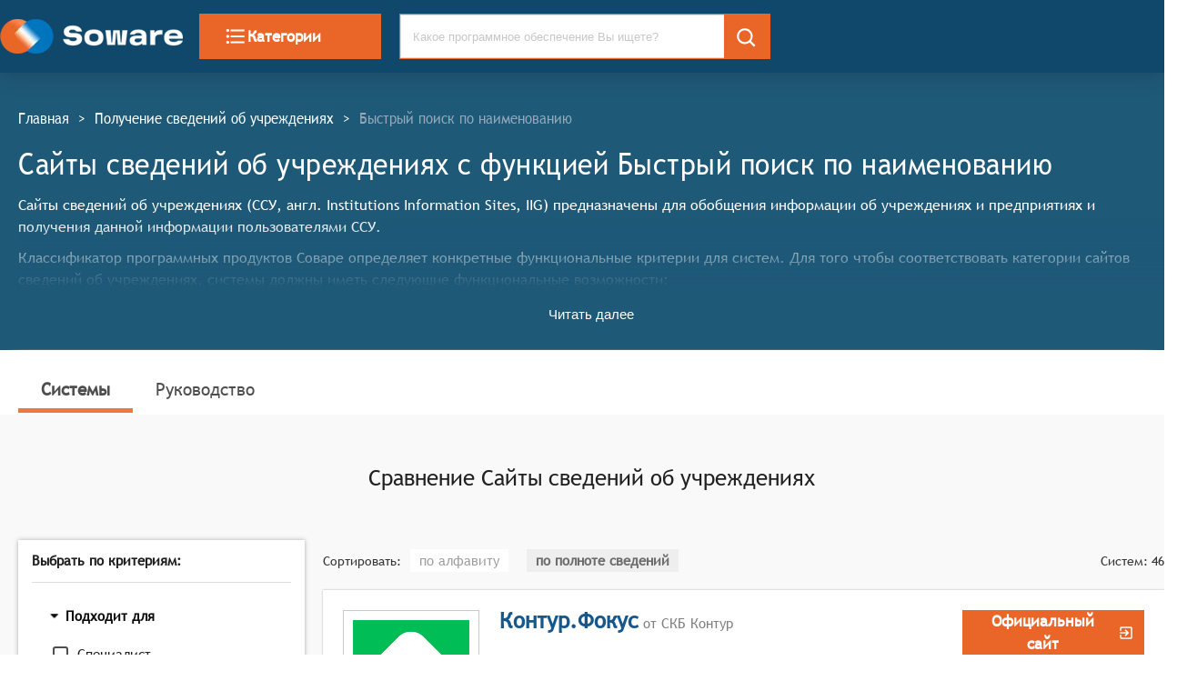

--- FILE ---
content_type: text/html; charset=utf-8
request_url: https://soware.ru/categories/institutions-information-sites/quick-search-by-name
body_size: 101449
content:
<!DOCTYPE html><html lang="ru"><head><title class="jsx-2066982279">Сайты сведений об учреждениях c функцией Быстрый поиск по наименованию - 2026</title><link rel="icon" href="/favicon.ico" class="jsx-2066982279"/><meta charSet="utf-8" class="jsx-2066982279"/><meta name="description" content="Найдите и сравните Сайты сведений об учреждениях (Сайты сведений об учреждениях) с возможностью Быстрый поиск по наименованию. Сравнение возможностей с доверием." class="jsx-2066982279"/><meta name="viewport" content="width=device-width, initial-scale=1, shrink-to-fit=no" class="jsx-2066982279"/><meta name="keywords" content="Выбор Сайты сведений об учреждениях, Сайты сведений об учреждениях, Системы и сервисы для бизнеса, Soware, Соваре" class="jsx-2066982279"/><link href="/css/semantic.min.css" as="style" rel="stylesheet" class="jsx-2066982279"/><link rel="preload" href="/fonts/TrebuchetMS.woff" as="font" type="font/woff" crossorigin="anonymous" class="jsx-2066982279"/><link rel="canonical" href="https://soware.ru/categories/institutions-information-sites/quick-search-by-name" class="jsx-2066982279"/><script rel="preconnect" async="" class="jsx-2066982279">(function(m,e,t,r,i,k,a){m[i]=m[i]||function(){(m[i].a=m[i].a||[]).push(arguments)};
   m[i].l=1*new Date();k=e.createElement(t),a=e.getElementsByTagName(t)[0],k.async=1,k.src=r,a.parentNode.insertBefore(k,a)})
   (window, document, "script", "https://mc.yandex.ru/metrika/tag.js", "ym");

   ym(56467804, "init", {
        clickmap:true,
        trackLinks:true,
        accurateTrackBounce:true,
        webvisor:true
   });</script><script rel="preconnect" async="" class="jsx-2066982279">window.dataLayer = window.dataLayer || [];
            function gtag(){dataLayer.push(arguments);}
            gtag('js', new Date());

            gtag('config', 'UA-155098700-1');</script><script rel="preconnect" async="" src="https://www.googletagmanager.com/gtag/js?id=UA-155098700-1" class="jsx-2066982279"></script><meta name="next-head-count" content="12"/><noscript data-n-css=""></noscript><link rel="preload" href="/_next/static/chunks/webpack-9a4af7f17b1ba6d46b31.js" as="script"/><link rel="preload" href="/_next/static/chunks/commons.90012f443519eb500b2b.js" as="script"/><link rel="preload" href="/_next/static/chunks/main-8e611af446bc6458e337.js" as="script"/><link rel="preload" href="/_next/static/chunks/pages/_app-3ed480375391c1149e22.js" as="script"/><link rel="preload" href="/_next/static/chunks/pages/categories_selected_functions_page-a82fd9f55ff85f341179.js" as="script"/><style id="__jsx-2066982279">@font-face{font-family:'trebuchet';src:url('/fonts/TrebucxhetMS.woff');src:url('/fonts/TrebuchetMS.woff?#iefix') format('embedded-opentype'), url('/fonts/TrebuchetMS.woff') format('truetype');font-weight:normal;font-style:normal;font-display:auto;}html{-webkit-scroll-behavior:smooth;-moz-scroll-behavior:smooth;-ms-scroll-behavior:smooth;scroll-behavior:smooth;}body{margin:0;padding:0;font-size:16px;font-weight:400;line-height:1.5;font-family:trebuchet,serif;color:#363636;}h1{font-weight:700;color:#363636;font-size:22px;}h2{color:#363636;font-size:22px;}p{margin-bottom:10px;line-height:1.5em;}a{cursor:pointer;-webkit-text-decoration:none;text-decoration:none;}button{border:none;}blockquote{margin:20px 0;}.cell-wrap-text{white-space:normal !important;}.guide>h3{padding-top:85px;margin-top:-85px;}:target{top:-85px;position:relative;display:block;visibility:hidden;}.about{font-size:18px;}.about>h2{padding-top:2em;font-size:26px;}.about>blockquote{padding:2em 0;}.about>blockquote>p{font-family:trebuchet;border-left:10px solid #686868;line-height:1.5;color:#363636;font-size:26px;font-style:italic;padding:1em 2em;position:relative;}dl{display:-webkit-box;display:-webkit-flex;display:-ms-flexbox;display:flex;-webkit-flex-flow:row wrap;-ms-flex-flow:row wrap;flex-flow:row wrap;}dt{-webkit-flex-basis:25%;-ms-flex-preferred-size:25%;flex-basis:25%;padding:10px;border-bottom:1px solid rgba(34,36,38,0.15);}dt>a{color:#16578c;font-weight:bold;}dd{-webkit-flex-basis:65%;-ms-flex-preferred-size:65%;flex-basis:65%;-webkit-box-flex:1;-webkit-flex-grow:1;-ms-flex-positive:1;flex-grow:1;margin:0;padding:10px;border-bottom:1px solid rgba(34,36,38,0.15);}</style><style data-styled="" data-styled-version="5.2.1">.cpcrMi{display:-webkit-box;display:-webkit-flex;display:-ms-flexbox;display:flex;width:100%;height:80px;max-height:80px;padding:0 15px;z-index:1250;background-color:#10486b;-webkit-box-pack:start;-webkit-justify-content:flex-start;-ms-flex-pack:start;justify-content:flex-start;-webkit-align-items:center;-webkit-box-align:center;-ms-flex-align:center;align-items:center;position:fixed;top:0;left:0;box-shadow:0 0 15px rgba(0,0,0,0.5);}/*!sc*/
data-styled.g1[id="StyledHeaderWrapper-sc-1xe9gtw-0"]{content:"cpcrMi,"}/*!sc*/
.WdkXB.WdkXB.WdkXB{background-color:#ea6528;border:1px solid #ea6528;border-radius:0;color:white;font-size:17px;font-family:'trebuchet';font-weight:bold;cursor:pointer;text-transform:none;width:200px;height:50px;}/*!sc*/
.WdkXB.WdkXB.WdkXB:hover{background-color:#dd6644;}/*!sc*/
@media (max-width:800px){.WdkXB.WdkXB.WdkXB{width:100%;}}/*!sc*/
data-styled.g2[id="StyledCategoryButton-sc-1yt2ejn-0"]{content:"WdkXB,"}/*!sc*/
.wXioE{display:inline-block;vertical-align:middle;overflow:hidden;}/*!sc*/
data-styled.g3[id="sc-bdfBwQ"]{content:"wXioE,"}/*!sc*/
.fkViYy{color:white;}/*!sc*/
data-styled.g10[id="StyledSearch-sc-1h0k6o8-0"]{content:"fkViYy,"}/*!sc*/
.fNloIZ .ui.input{width:100%;height:50px;font-size:13px;border:1px solid #ea6528;}/*!sc*/
.fNloIZ .ui.input > input{border-radius:0;padding-right:50px;}/*!sc*/
.fNloIZ .ui.input>input:focus{border:none;}/*!sc*/
.fNloIZ.fNloIZ.fNloIZ{width:100%;border-radius:0;height:50px;font-size:13px;}/*!sc*/
.fNloIZ.ui.search > .results{border:1px solid #ea6528;width:calc(100% - 50px);}/*!sc*/
@media (max-width:800px){.fNloIZ.ui.search > .results{border:1px solid #ea6528;width:100%;}}/*!sc*/
data-styled.g11[id="SearchTest23-sc-11vnz0n-0"]{content:"fNloIZ,"}/*!sc*/
.dEWdHg{font-size:24px;text-overflow:ellipsis;overflow:hidden;color:#16578c;cursor:pointer;font-weight:700;white-space:normal;}/*!sc*/
.dEWdHg:visited{color:#16578c;}/*!sc*/
.dEWdHg:hover{color:black;}/*!sc*/
.eraHtJ{font-size:16px;text-overflow:ellipsis;overflow:hidden;color:#16578c;cursor:pointer;font-weight:normal;white-space:normal;}/*!sc*/
.eraHtJ:visited{color:#16578c;}/*!sc*/
.eraHtJ:hover{color:black;}/*!sc*/
.kpicI{font-size:17px;text-overflow:ellipsis;overflow:hidden;color:#16578c;cursor:pointer;font-weight:700;white-space:normal;}/*!sc*/
.kpicI:visited{color:#16578c;}/*!sc*/
.kpicI:hover{color:black;}/*!sc*/
data-styled.g12[id="StyledProductLink-sc-1u7mgxg-0"]{content:"dEWdHg,eraHtJ,kpicI,"}/*!sc*/
.hNBzZL{width:100%;display:-webkit-inline-box;display:-webkit-inline-flex;display:-ms-inline-flexbox;display:inline-flex;-webkit-box-pack:baseline;-webkit-justify-content:baseline;-ms-flex-pack:baseline;justify-content:baseline;-webkit-align-items:center;-webkit-box-align:center;-ms-flex-align:center;align-items:center;margin:10px 0;font-size:normal;gap:0;}/*!sc*/
.joLKwX{width:100%;display:-webkit-inline-box;display:-webkit-inline-flex;display:-ms-inline-flexbox;display:inline-flex;-webkit-box-pack:justify;-webkit-justify-content:space-between;-ms-flex-pack:justify;justify-content:space-between;-webkit-align-items:center;-webkit-box-align:center;-ms-flex-align:center;align-items:center;margin:10px 0;font-size:normal;gap:0;}/*!sc*/
data-styled.g13[id="FlexBlock-tuxdca-0"]{content:"hNBzZL,joLKwX,"}/*!sc*/
.jMFUTV{width:100%;padding:15px calc(50% - 683px);padding-bottom:15px;background-color:#10486b;text-align:left;box-shadow:0 0 25px rgba(0,0,0,0.2);position:fixed;z-index:1000;}/*!sc*/
@media (max-width:800px){.jMFUTV{width:auto;padding-left:0;padding-right:0;padding-bottom:10px;}}/*!sc*/
.jncCGS{width:100%;padding:20px calc(50% - 683px);padding-bottom:20px;background-color:#F9F9F9;text-align:left;box-shadow:none;z-index:auto;}/*!sc*/
@media (max-width:800px){.jncCGS{width:auto;padding-left:0;padding-right:0;padding-bottom:10px;}}/*!sc*/
.knjoRB{width:100%;padding:20px calc(50% - 683px);padding-bottom:20px;background-color:white;text-align:left;box-shadow:none;z-index:auto;}/*!sc*/
@media (max-width:800px){.knjoRB{width:auto;padding-left:0;padding-right:0;padding-bottom:10px;}}/*!sc*/
data-styled.g15[id="StyledSegment-sc-1gylw0-0"]{content:"jMFUTV,jncCGS,knjoRB,"}/*!sc*/
.ljEAFm{display:inline-grid;grid-template-columns:1fr 1fr 2fr;grid-template-rows:auto;-webkit-align-items:center;-webkit-box-align:center;-ms-flex-align:center;align-items:center;grid-gap:15px;margin-top:undefinedpx;margin-left:undefinedpx;margin-right:undefinedpx;width:auto;font-size:undefinedpx;font-weight:undefinedpx;}/*!sc*/
@media (max-width:800px){.ljEAFm{grid-template-columns:auto;width:100%;grid-gap:25px;margin:10px 0;}}/*!sc*/
data-styled.g16[id="InlineGrid-sc-1q84hm1-0"]{content:"ljEAFm,"}/*!sc*/
.kEBGJb{vertical-align:middle;height:38px;}/*!sc*/
data-styled.g17[id="Header__LogoImage-sc-1amqxok-0"]{content:"kEBGJb,"}/*!sc*/
.bQHUJR{font-size:16px;font-weight:bolder;color:rgba(255,255,255,0.6);margin-bottom:15px;}/*!sc*/
data-styled.g18[id="TypoHeader-sc-1s2puvw-0"]{content:"bQHUJR,"}/*!sc*/
.cMEbUH{font-size:15px;line-height:1.5;margin-top:5px;margin-bottom:5px;-webkit-text-decoration:none;text-decoration:none;display:block;color:white;}/*!sc*/
.cMEbUH:hover{color:rgba(255,255,255,0.6);}/*!sc*/
data-styled.g19[id="TypoLink-sc-1eho8ig-0"]{content:"cMEbUH,"}/*!sc*/
.fHajbs{background:transparent;color:white;}/*!sc*/
.fHajbs:hover{color:rgba(255,255,255,0.6);}/*!sc*/
data-styled.g20[id="StyledSocialLink-u4xdmm-0"]{content:"fHajbs,"}/*!sc*/
.kcdcQn{font-size:15px;color:white;margin-bottom:11px;line-height:1.4;white-space:pre-wrap;}/*!sc*/
data-styled.g21[id="Typotext-v004jq-0"]{content:"kcdcQn,"}/*!sc*/
.dIyxGP{color:white;width:250px;margin-left:auto;-webkit-align-items:flex-start;-webkit-box-align:flex-start;-ms-flex-align:flex-start;align-items:flex-start;}/*!sc*/
@media (max-width:800px){.dIyxGP{margin-left:0;}}/*!sc*/
data-styled.g22[id="AboutCompanyBlock__StyledAboutWrp-sc-1cc89ls-0"]{content:"dIyxGP,"}/*!sc*/
.jdKXHh{color:#e99665;margin-top:10px;}/*!sc*/
.jdKXHh:hover{color:rgba(255,255,255,0.6);}/*!sc*/
data-styled.g23[id="TypoLinkAll-sc-1e85gqi-0"]{content:"jdKXHh,"}/*!sc*/
.jnOCsR{display:-webkit-box;display:-webkit-flex;display:-ms-flexbox;display:flex;-webkit-flex-direction:column;-ms-flex-direction:column;flex-direction:column;-webkit-align-items:center;-webkit-box-align:center;-ms-flex-align:center;align-items:center;margin:0;padding:0;width:100%;background-color:#003854;}/*!sc*/
data-styled.g24[id="StyledFooterWrp-sc-1fxt53k-0"]{content:"jnOCsR,"}/*!sc*/
.lkHMdh{margin-top:35px;background-color:transparent;width:1280px;max-width:1280px;}/*!sc*/
data-styled.g25[id="StyledFooterContent-sc-1iu0827-0"]{content:"lkHMdh,"}/*!sc*/
.jbjXsh{display:inline-block;font-size:15px;-webkit-transform:scale(1,1.15);-ms-transform:scale(1,1.15);transform:scale(1,1.15);color:#fff;}/*!sc*/
data-styled.g26[id="BreadCrumbs__BreadCrumbsLink-sc-134afp4-0"]{content:"jbjXsh,"}/*!sc*/
.kjOyeB{display:inline-block;font-size:15px;-webkit-transform:scale(1,1.15);-ms-transform:scale(1,1.15);transform:scale(1,1.15);color:#95a8b9;}/*!sc*/
data-styled.g27[id="BreadCrumbs__BreadCrumbsNoLink-sc-134afp4-1"]{content:"kjOyeB,"}/*!sc*/
.doIGOC{display:inline-block;font-size:15px;-webkit-transform:scale(1,1.15);-ms-transform:scale(1,1.15);transform:scale(1,1.15);margin:0 10px;color:#fff;}/*!sc*/
data-styled.g28[id="BreadCrumbs__BreadCrumbsDivider-sc-134afp4-2"]{content:"doIGOC,"}/*!sc*/
.jSMcGo{padding:25px 0;}/*!sc*/
data-styled.g29[id="BreadCrumbs__BreadCrumbWrp-sc-134afp4-3"]{content:"jSMcGo,"}/*!sc*/
.iuozKM{vertical-align:middle;background-color:white;min-width:150px;min-height:150px;width:150px;height:150px;border:1px solid #c9c9c9;padding:10px;}/*!sc*/
.dueZRA{vertical-align:middle;background-color:white;min-width:100px;min-height:100px;width:100px;height:100px;border:1px solid #c9c9c9;padding:10px;}/*!sc*/
data-styled.g30[id="StyledImageLinkWrp-j427nq-0"]{content:"iuozKM,dueZRA,"}/*!sc*/
.fVGQUP{padding:none;vertical-align:middle;font-size:x-small;border:1px solid #c9c9c9;background:white;object-fit:contain;width:100%;height:100%;}/*!sc*/
data-styled.g31[id="StyledImage-sc-12f3csx-0"]{content:"fVGQUP,"}/*!sc*/
.exZwOe{display:-webkit-box;display:-webkit-flex;display:-ms-flexbox;display:flex;text-align:center;-webkit-align-items:center;-webkit-box-align:center;-ms-flex-align:center;align-items:center;background-color:#ea6528;border:1px solid #ea6528;color:white;font-size:17px;font-weight:700;text-transform:none;width:200px;margin-left:auto;height:50px;word-spacing:3px;padding:10px;-webkit-box-pack:center;-webkit-justify-content:center;-ms-flex-pack:center;justify-content:center;}/*!sc*/
.exZwOe:hover{color:white;-webkit-filter:brightness(90%);filter:brightness(90%);}/*!sc*/
.gQLAAC{display:-webkit-box;display:-webkit-flex;display:-ms-flexbox;display:flex;text-align:center;-webkit-align-items:center;-webkit-box-align:center;-ms-flex-align:center;align-items:center;background-color:#2a77a1;border:1px solid #2a77a1;color:white;font-size:17px;font-weight:700;text-transform:none;width:200px;margin-left:auto;height:50px;word-spacing:3px;padding:10px;-webkit-box-pack:center;-webkit-justify-content:center;-ms-flex-pack:center;justify-content:center;}/*!sc*/
.gQLAAC:hover{color:white;-webkit-filter:brightness(90%);filter:brightness(90%);}/*!sc*/
data-styled.g32[id="StyledAGoToCompleteProduct-sc-64ggm4-0"]{content:"exZwOe,gQLAAC,"}/*!sc*/
.cxNYUD{display:block;margin-top:0px;margin-left:20px;margin-bottom:0px;margin-right:0px;width:auto;}/*!sc*/
@media (max-width:800px){.cxNYUD{width:auto;margin-bottom:10px;}}/*!sc*/
.fPlXvw{display:block;margin-top:0px;margin-left:0px;margin-bottom:0px;margin-right:0px;width:25%;}/*!sc*/
@media (max-width:800px){.fPlXvw{width:auto;margin-bottom:10px;}}/*!sc*/
.gmpkzP{display:block;margin-top:0px;margin-left:20px;margin-bottom:0px;margin-right:0px;width:75%;}/*!sc*/
@media (max-width:800px){.gmpkzP{width:auto;margin-bottom:10px;}}/*!sc*/
.ccVmiI{display:block;margin-top:25px;margin-left:20px;margin-bottom:0px;margin-right:0px;width:auto;}/*!sc*/
@media (max-width:800px){.ccVmiI{width:auto;margin-bottom:10px;}}/*!sc*/
.hRjOnJ{display:block;margin-top:0px;margin-left:10px;margin-bottom:0px;margin-right:10px;width:auto;}/*!sc*/
@media (max-width:800px){.hRjOnJ{width:auto;margin-bottom:10px;}}/*!sc*/
.cRGcKd{display:block;margin-top:0px;margin-left:0px;margin-bottom:0px;margin-right:15px;width:auto;}/*!sc*/
@media (max-width:800px){.cRGcKd{width:auto;margin-bottom:10px;}}/*!sc*/
data-styled.g34[id="StyledMarginDiv-sc-494xyh-0"]{content:"cxNYUD,fPlXvw,gmpkzP,ccVmiI,hRjOnJ,cRGcKd,"}/*!sc*/
.iyaJvm{max-height:150px;margin-bottom:20px;text-overflow:ellipsis;overflow:hidden;position:relative;}/*!sc*/
@media(max-width:800px){.iyaJvm{max-height:175px;margin-bottom:10px;overflow:hidden;}}/*!sc*/
data-styled.g48[id="StyledProductDescription-sc-1obgx17-0"]{content:"iyaJvm,"}/*!sc*/
.dvvOki{border-top:1px solid rgba(34,36,38,0.15);border-bottom:1px solid hsla(0,0%,100%,0.1);margin:1rem 0;}/*!sc*/
data-styled.g49[id="Divider-sc-64nis9-0"]{content:"dvvOki,"}/*!sc*/
.cEAfUA{display:block;background:none;border:none;color:#10476c;text-align:center;margin:5px auto 5px auto;font-weight:500;font-size:13px;cursor:pointer;}/*!sc*/
.cEAfUA:focus{outline:0;box-shadow:none !important;}/*!sc*/
.cEAfUA:hover{color:#DC6743;}/*!sc*/
data-styled.g50[id="StyledShowMoreButton-sc-1z19zj-0"]{content:"cEAfUA,"}/*!sc*/
.kyAyia{font-size:19px;color:#363636;margin:25px 0 15px;-webkit-letter-spacing:normal;-moz-letter-spacing:normal;-ms-letter-spacing:normal;letter-spacing:normal;font-weight:bold;font-weight:bold;text-align:left;}/*!sc*/
data-styled.g51[id="H3-sc-1022ox5-0"]{content:"kyAyia,"}/*!sc*/
.cOlZXF{font-size:16px;color:#363636;margin:20px 0 14px 0;-webkit-letter-spacing:normal;-moz-letter-spacing:normal;-ms-letter-spacing:normal;letter-spacing:normal;font-weight:bold;}/*!sc*/
.eEpFjE{font-size:16px;color:#005991;margin:20px 0 14px 0;-webkit-letter-spacing:normal;-moz-letter-spacing:normal;-ms-letter-spacing:normal;letter-spacing:normal;font-weight:bold;}/*!sc*/
data-styled.g52[id="H4-sc-1pw9oii-0"]{content:"cOlZXF,eEpFjE,"}/*!sc*/
.bXNvDI{display:-webkit-box;display:-webkit-flex;display:-ms-flexbox;display:flex;-webkit-flex-direction:row;-ms-flex-direction:row;flex-direction:row;-webkit-box-pack:justify;-webkit-justify-content:space-between;-ms-flex-pack:justify;justify-content:space-between;-webkit-align-items:baseline;-webkit-box-align:baseline;-ms-flex-align:baseline;align-items:baseline;-webkit-align-self:none;-ms-flex-item-align:none;align-self:none;margin-top:45px;margin-bottom:undefinedpx;margin-left:undefinedpx;padding:undefinedpx;border:none;border-radius:undefinedpx;}/*!sc*/
@media (max-width:700px){.bXNvDI{display:block;text-align:left;}}/*!sc*/
.gStukT{display:-webkit-box;display:-webkit-flex;display:-ms-flexbox;display:flex;-webkit-flex-direction:row;-ms-flex-direction:row;flex-direction:row;-webkit-box-pack:justify;-webkit-justify-content:space-between;-ms-flex-pack:justify;justify-content:space-between;-webkit-align-items:baseline;-webkit-box-align:baseline;-ms-flex-align:baseline;align-items:baseline;-webkit-align-self:none;-ms-flex-item-align:none;align-self:none;margin-top:20px;margin-bottom:undefinedpx;margin-left:undefinedpx;padding:undefinedpx;border:none;border-radius:undefinedpx;}/*!sc*/
@media (max-width:700px){.gStukT{display:block;text-align:left;}}/*!sc*/
.bJJTxl{display:-webkit-box;display:-webkit-flex;display:-ms-flexbox;display:flex;-webkit-flex-direction:row;-ms-flex-direction:row;flex-direction:row;-webkit-box-pack:justify;-webkit-justify-content:space-between;-ms-flex-pack:justify;justify-content:space-between;-webkit-align-items:none;-webkit-box-align:none;-ms-flex-align:none;align-items:none;-webkit-align-self:none;-ms-flex-item-align:none;align-self:none;margin-top:45px;margin-bottom:undefinedpx;margin-left:undefinedpx;padding:undefinedpx;border:none;border-radius:undefinedpx;}/*!sc*/
@media (max-width:700px){.bJJTxl{display:block;text-align:left;}}/*!sc*/
.kyjWrz{display:-webkit-box;display:-webkit-flex;display:-ms-flexbox;display:flex;-webkit-flex-direction:row;-ms-flex-direction:row;flex-direction:row;-webkit-box-pack:justify;-webkit-justify-content:space-between;-ms-flex-pack:justify;justify-content:space-between;-webkit-align-items:baseline;-webkit-box-align:baseline;-ms-flex-align:baseline;align-items:baseline;-webkit-align-self:none;-ms-flex-item-align:none;align-self:none;margin-top:undefinedpx;margin-bottom:undefinedpx;margin-left:undefinedpx;padding:undefinedpx;border:none;border-radius:undefinedpx;}/*!sc*/
@media (max-width:700px){.kyjWrz{display:block;text-align:left;}}/*!sc*/
data-styled.g53[id="SpaceBetweenContainer-sc-12pstst-0"]{content:"bXNvDI,gStukT,bJJTxl,kyjWrz,"}/*!sc*/
.krjjAv{-webkit-text-decoration:none;text-decoration:none;font-size:19px;color:#4e4e4e;padding:10px 25px;width:auto;border-bottom:5px solid #e97a46;font-weight:bold;}/*!sc*/
.krjjAv .selected{font-weight:bold;border-bottom:5px solid #e97a46;}/*!sc*/
.krjjAv:hover{font-weight:bold;}/*!sc*/
.fQmgMc{-webkit-text-decoration:none;text-decoration:none;font-size:19px;color:#4e4e4e;padding:10px 25px;width:auto;border-bottom:none;font-weight:normal;}/*!sc*/
.fQmgMc .selected{font-weight:bold;border-bottom:5px solid #e97a46;}/*!sc*/
.fQmgMc:hover{font-weight:bold;}/*!sc*/
data-styled.g60[id="StyledProductCharacterLink-uwhpi0-0"]{content:"krjjAv,fQmgMc,"}/*!sc*/
.irvCdu{font-size:24px;color:rgba(0,0,0,.87);margin:20px 0 14px 0;-webkit-letter-spacing:normal;-moz-letter-spacing:normal;-ms-letter-spacing:normal;letter-spacing:normal;font-weight:normal;text-align:center;}/*!sc*/
.grARFk{font-size:19px;color:#545454;margin:20px 0 14px 0;-webkit-letter-spacing:normal;-moz-letter-spacing:normal;-ms-letter-spacing:normal;letter-spacing:normal;font-weight:normal;text-align:left;}/*!sc*/
.jkUNgI{font-size:24px;color:#363636;margin:20px 0 14px 0;-webkit-letter-spacing:normal;-moz-letter-spacing:normal;-ms-letter-spacing:normal;letter-spacing:normal;font-weight:bold;text-align:center;}/*!sc*/
data-styled.g62[id="H2-gkd5p5-0"]{content:"irvCdu,grARFk,jkUNgI,"}/*!sc*/
.gRagR{color:#16578c;}/*!sc*/
data-styled.g74[id="StyledReadMoreAboutProductLink-sc-1d2dxf2-0"]{content:"gRagR,"}/*!sc*/
.jCncQI{display:-webkit-box;display:-webkit-flex;display:-ms-flexbox;display:flex;box-shadow:rgba(0,0,0,0.3) 0 0 2px;background-color:white;width:100%;-webkit-flex-direction:row;-ms-flex-direction:row;flex-direction:row;-webkit-flex-wrap:nowrap;-ms-flex-wrap:nowrap;flex-wrap:nowrap;-webkit-align-items:flex-start;-webkit-box-align:flex-start;-ms-flex-align:flex-start;align-items:flex-start;-webkit-box-pack:justify;-webkit-justify-content:space-between;-ms-flex-pack:justify;justify-content:space-between;text-overflow:ellipsis;margin:20px 0;height:100%;padding:22px;}/*!sc*/
data-styled.g75[id="StyledProductCardWrp-sc-3v1tx5-0"]{content:"jCncQI,"}/*!sc*/
.ffIkEU{text-align:center;margin:10px 0;}/*!sc*/
data-styled.g76[id="CenterDiv-sc-1xwa667-0"]{content:"ffIkEU,"}/*!sc*/
.jZYuvj{color:rgba(0,0,0,0.38);font-weight:500;width:auto;height:auto;line-height:24px;background-color:white;padding:4px 10px;font-size:15px;margin:0 10px;cursor:pointer;vertical-align:center;}/*!sc*/
.jZYuvj:hover{color:#e97a46;}/*!sc*/
.kcecXg{color:rgba(0,0,0,0.54);font-weight:700;width:auto;height:auto;line-height:24px;background-color:#eeeeee;padding:4px 10px;font-size:15px;margin:0 10px;cursor:default;vertical-align:center;}/*!sc*/
data-styled.g77[id="Sortable__StyledLabelSortField-vhue5m-0"]{content:"jZYuvj,kcecXg,"}/*!sc*/
.fXPhdO{display:-webkit-box;display:-webkit-flex;display:-ms-flexbox;display:flex;text-align:center;-webkit-align-items:center;-webkit-box-align:center;-ms-flex-align:center;align-items:center;-webkit-box-pack:center;-webkit-justify-content:center;-ms-flex-pack:center;justify-content:center;background-color:#ea6528;border:1px solid #ea6528;color:white;font-size:17px;font-weight:700;text-transform:none;width:200px;margin-left:auto;height:50px;}/*!sc*/
.fXPhdO:hover:not([disabled]){background-color:transparent;border:1px solid #ea6528;color:#ea6528;}/*!sc*/
.fXPhdO:disabled{cursor:not-allowed;opacity:0.45;}/*!sc*/
@media (max-width:800px){.fXPhdO{width:100%;border-radius:4px;height:38px;}}/*!sc*/
data-styled.g91[id="StyledLink-sc-1thrtf6-0"]{content:"fXPhdO,"}/*!sc*/
.knZNms{background-color:#2a77a1;outline:none;border-radius:0;color:white;font-size:17px;font-family:'trebuchet',serif;font-weight:bold;cursor:pointer;text-transform:none;width:undefinedpx;height:50px;margin:none;}/*!sc*/
.knZNms:hover:not([disabled]){background-color:transparent;border:1px solid #2a77a1;color:#2a77a1;}/*!sc*/
.knZNms:disabled{cursor:not-allowed;opacity:0.45;}/*!sc*/
@media (max-width:800px){.knZNms{width:100%;height:38px;border-radius:4px;}}/*!sc*/
data-styled.g92[id="StyledButton-g8l4r-0"]{content:"knZNms,"}/*!sc*/
.iwZBUS{-webkit-align-self:flex-end;-ms-flex-item-align:end;align-self:flex-end;cursor:pointer;color:darkgray;}/*!sc*/
.iwZBUS:hover{color:#5e5e5e;}/*!sc*/
data-styled.g93[id="StyledCompareButtonWrp-sc-12vyibz-0"]{content:"iwZBUS,"}/*!sc*/
.iDjvVu{border:1px solid #c9c9c9;padding:10px;margin:10px 0;border-radius:4px;background-color:white;box-shadow:0 0 5px rgba(0,0,0,0.15);}/*!sc*/
data-styled.g94[id="StyledMobileCardWrp-dd45yy-0"]{content:"iDjvVu,"}/*!sc*/
@media only screen and (max-width:768px){.iXHrBH dt{-webkit-flex-basis:100%;-ms-flex-preferred-size:100%;flex-basis:100%;border-bottom:none;}.iXHrBH dd{-webkit-flex-basis:100%;-ms-flex-preferred-size:100%;flex-basis:100%;}}/*!sc*/
data-styled.g95[id="GuideCategoryMobile__TestReactMarkdown-sc-1k8lqgq-0"]{content:"iXHrBH,"}/*!sc*/
.jNRvX{font-weight:bold;font-size:larger;margin:15px 0 5px 0;}/*!sc*/
data-styled.g96[id="GuideCategoryMobile__StyledCategoryGuideMobileTitle-sc-1k8lqgq-1"]{content:"jNRvX,"}/*!sc*/
.dEjozZ{font-size:14px;-webkit-text-decoration:none;text-decoration:none;display:block;padding:0.3rem 0;color:#545454;}/*!sc*/
.dEjozZ:hover{color:black;}/*!sc*/
.dEjozZ:active{color:black;}/*!sc*/
data-styled.g97[id="StyledRemomationSectionLink-pk7tt7-0"]{content:"dEjozZ,"}/*!sc*/
.jnrmxB{margin:0;padding:0;list-style:none;}/*!sc*/
data-styled.g98[id="StyledRemomationSectionUl-sc-1gghf9y-0"]{content:"jnrmxB,"}/*!sc*/
.fFmgbF{position:-webkit-sticky;position:sticky;top:80px;padding:15px;}/*!sc*/
data-styled.g99[id="GuidePage__StikyArea-sc-1v5xmy1-0"]{content:"fFmgbF,"}/*!sc*/
.bLUPZy{background-color:white;top:80px;padding:15px;box-shadow:rgba(0,0,0,0.3) 0 0 5px;}/*!sc*/
data-styled.g100[id="GuidePage__StickyGuideToc-sc-1v5xmy1-1"]{content:"bLUPZy,"}/*!sc*/
.kWRSUA{width:100%;}/*!sc*/
data-styled.g101[id="GuidePage__GuideContainerWrp-sc-1v5xmy1-2"]{content:"kWRSUA,"}/*!sc*/
.jtusfY{position:relative;display:block;display:-webkit-box;margin-top:10px;font-size:16px;line-height:1.5em;-webkit-box-orient:vertical;overflow:hidden;text-overflow:ellipsis;margin-right:-1em;padding-right:1em;}/*!sc*/
data-styled.g102[id="StyledProductDescription-sc-1b0v49n-0"]{content:"jtusfY,"}/*!sc*/
.jFGgUA{font-size:14px;padding:0 5px;}/*!sc*/
data-styled.g103[id="CriteriaSearchFrame__StyledCheckbox-sc-1le6bp0-0"]{content:"jFGgUA,"}/*!sc*/
.hunaHo{margin-bottom:10px;margin-top:0;padding:0;}/*!sc*/
data-styled.g104[id="CriteriaSearchFrame__StyledList-sc-1le6bp0-1"]{content:"hunaHo,"}/*!sc*/
.xhQkS.ui.checkbox+label,.xhQkS .ui.checkbox label{font-size:1.05em;}/*!sc*/
data-styled.g105[id="CriteriaSearchFrame__StyledListItem-sc-1le6bp0-2"]{content:"xhQkS,"}/*!sc*/
.joDJoC{box-shadow:rgba(0,0,0,0.3) 0 0 5px;background-color:white;padding:15px;}/*!sc*/
data-styled.g106[id="CriteriaSearchFrame__StyledCriteriaWrp-sc-1le6bp0-3"]{content:"joDJoC,"}/*!sc*/
.iVjUnr.ui.accordion .title{font-family:trebuchet,serif;font-size:1.05em;}/*!sc*/
.iVjUnr.accordion.styled{border-radius:0;box-shadow:none;}/*!sc*/
data-styled.g107[id="CriteriaSearchFrame__StyledAccordion-sc-1le6bp0-4"]{content:"iVjUnr,"}/*!sc*/
.cZpXUq{max-height:calc(150px + 50px);}/*!sc*/
@media(max-width:800px){.cZpXUq{max-height:-webkit-min-content;max-height:-moz-min-content;max-height:min-content;margin-bottom:10px;overflow:hidden;}}/*!sc*/
data-styled.g108[id="StyledProductDescriptionWrp-sc-16iz242-0"]{content:"cZpXUq,"}/*!sc*/
.diWVYz{color:white;font-size:16px;}/*!sc*/
data-styled.g109[id="categories_selected_functions_page__StyledCategoryInfo-sc-112xy3-0"]{content:"diWVYz,"}/*!sc*/
</style></head><body><div id="__next"><div class="jsx-2066982279"><noscript class="jsx-2066982279"><div><img src="https://mc.yandex.ru/watch/56467804" style="position:absolute; left:-9999px;" alt="" /></div></noscript><div class="fresnel-container fresnel-greaterThan-xs "><div width="1366" class="StyledSegment-sc-1gylw0-0 jMFUTV"><div class="InlineGrid-sc-1q84hm1-0 ljEAFm"><a style="margin:0;padding:0" href="/"><picture><source type="image/webp" srcSet="/images/header/logoHead.webp"/><img alt="Логотип Soware" src="/images/header/logoHead.png" class="Header__LogoImage-sc-1amqxok-0 kEBGJb lazyload" title="Главная страница Soware.Ru" style="vertical-align:middle"/></picture></a><div><button style="display:flex;align-items:center;gap:15px" type="button" class="ui button StyledCategoryButton-sc-1yt2ejn-0 WdkXB"><svg viewBox="0 0 24 24" height="26" width="26" aria-hidden="true" focusable="false" fill="currentColor" xmlns="http://www.w3.org/2000/svg" class="sc-bdfBwQ wXioE"><path d="M4 10.5c-.83 0-1.5.67-1.5 1.5s.67 1.5 1.5 1.5 1.5-.67 1.5-1.5-.67-1.5-1.5-1.5zm0-6c-.83 0-1.5.67-1.5 1.5S3.17 7.5 4 7.5 5.5 6.83 5.5 6 4.83 4.5 4 4.5zm0 12c-.83 0-1.5.68-1.5 1.5s.68 1.5 1.5 1.5 1.5-.68 1.5-1.5-.67-1.5-1.5-1.5zM7 19h14v-2H7v2zm0-6h14v-2H7v2zm0-8v2h14V5H7z"></path><path fill="none" d="M0 0h24v24H0V0z"></path></svg>Категории</button></div><div class="ui category search SearchTest23-sc-11vnz0n-0 fNloIZ"><div class="ui icon input"><input type="text" placeholder="Какое программное обеспечение Вы ищете?" value="" tabindex="0" class="prompt" autoComplete="off"/><div style="background-color:#EA6528;position:absolute;top:0;right:0;min-height:49px;max-height:49px;min-width:50px;max-width:50px;line-height:49px;text-align:center;cursor:pointer;padding:0;border:none"><svg viewBox="0 0 24 24" height="26" width="26" aria-hidden="true" focusable="false" fill="currentColor" xmlns="http://www.w3.org/2000/svg" style="margin:auto;vertical-align:middle" class="sc-bdfBwQ wXioE StyledSearch-sc-1h0k6o8-0 fkViYy"><path d="M10 18a7.952 7.952 0 004.897-1.688l4.396 4.396 1.414-1.414-4.396-4.396A7.952 7.952 0 0018 10c0-4.411-3.589-8-8-8s-8 3.589-8 8 3.589 8 8 8zm0-14c3.309 0 6 2.691 6 6s-2.691 6-6 6-6-2.691-6-6 2.691-6 6-6z"></path></svg></div></div><div class="results transition"><div class="message empty"><div class="header">Поиск...</div></div></div></div></div></div></div><div class="fresnel-container fresnel-at-xs "><div color="#10486b" class="StyledHeaderWrapper-sc-1xe9gtw-0 cpcrMi"><div style="display:grid;width:100%;grid-template-columns:20% 80%;padding:0 10px;align-items:center"><a style="margin:0;padding:0" href="/"><picture><source type="image/webp" srcSet="/images/header/logo_small.png"/><img alt="Логотип Soware" src="/images/header/logoHead.png" class="Header__LogoImage-sc-1amqxok-0 kEBGJb lazyload" title="Главная страница Soware.Ru" style="vertical-align:middle"/></picture></a><div class="ui category search SearchTest23-sc-11vnz0n-0 fNloIZ"><div class="ui icon input"><input type="text" placeholder="Какое программное обеспечение Вы ищете?" value="" tabindex="0" class="prompt" autoComplete="off"/><div style="background-color:#EA6528;position:absolute;top:0;right:0;min-height:49px;max-height:49px;min-width:50px;max-width:50px;line-height:49px;text-align:center;cursor:pointer;padding:0;border:none"><svg viewBox="0 0 24 24" height="26" width="26" aria-hidden="true" focusable="false" fill="currentColor" xmlns="http://www.w3.org/2000/svg" style="margin:auto;vertical-align:middle" class="sc-bdfBwQ wXioE StyledSearch-sc-1h0k6o8-0 fkViYy"><path d="M10 18a7.952 7.952 0 004.897-1.688l4.396 4.396 1.414-1.414-4.396-4.396A7.952 7.952 0 0018 10c0-4.411-3.589-8-8-8s-8 3.589-8 8 3.589 8 8 8zm0-14c3.309 0 6 2.691 6 6s-2.691 6-6 6-6-2.691-6-6 2.691-6 6-6z"></path></svg></div></div><div class="results transition"><div class="message empty"><div class="header">Поиск...</div></div></div></div></div></div></div><div style="padding-top:80px"><div style="background-color:#1f5978" class="ui vertical segment"><div style="box-shadow:0 15px 15px -15px gray" class="ui fluid container"><div class="ui centered grid"><div style="width:1366px;margin-left:20px" class="column"><div class="BreadCrumbs__BreadCrumbWrp-sc-134afp4-3 jSMcGo"><span><a color="#fff" href="/" class="BreadCrumbs__BreadCrumbsLink-sc-134afp4-0 jbjXsh">Главная</a><span color="#fff" class="BreadCrumbs__BreadCrumbsDivider-sc-134afp4-2 doIGOC">&gt;</span></span><span><a color="#fff" href="/categories/institutions-information-sites" class="BreadCrumbs__BreadCrumbsLink-sc-134afp4-0 jbjXsh">Получение сведений об учреждениях</a><span color="#fff" class="BreadCrumbs__BreadCrumbsDivider-sc-134afp4-2 doIGOC">&gt;</span></span><span class="BreadCrumbs__BreadCrumbsNoLink-sc-134afp4-1 kjOyeB">Быстрый поиск по наименованию</span></div><div class="StyledProductDescriptionWrp-sc-16iz242-0 cZpXUq"><div class="StyledProductDescription-sc-1obgx17-0 iyaJvm"><h1 style="color:white;font-size:30px;font-weight:500;letter-spacing:0.5px;transform:scale(1, 1.10)" class="ui header">Сайты сведений об учреждениях c функцией Быстрый поиск по наименованию</h1><div class="categories_selected_functions_page__StyledCategoryInfo-sc-112xy3-0 diWVYz"><p>Сайты сведений об учреждениях (ССУ, англ. Institutions Information Sites, IIG) предназначены для обобщения информации об учреждениях и предприятиях и получения данной информации пользователями ССУ.</p><p>Классификатор программных продуктов Соваре определяет конкретные функциональные критерии для систем. Для того чтобы соответствовать категории сайтов сведений об учреждениях, системы должны иметь следующие функциональные возможности:</p>
<ul>
<li>
<p>Сбор и хранение данных: системы должны обеспечивать сбор и хранение информации об учреждениях из различных источников, включая официальные реестры, социальные сети, отзывы клиентов и другие открытые данные. Это позволяет пользователям получить доступ к обширной базе данных об учреждениях.</p>
</li>
<li>
<p>Поиск и фильтрация: системы должны предоставлять возможность поиска и фильтрации данных по различным критериям, таким как название учреждения, сфера деятельности, местоположение, размер и т.д. Это упрощает поиск нужной информации и сокращает время на её получение.</p>
</li>
<li>
<p>Анализ данных: системы могут включать функции для анализа собранных данных, например, расчёт финансовых показателей, оценка рисков сотрудничества, анализ связей и аффилированности и т.п. Это помогает пользователям принимать более информированные решения о выборе учреждений для сотрудничества.</p>
</li>
<li>
<p>Обновление данных: системы должны обеспечивать регулярное обновление данных об учреждениях, чтобы информация была актуальной и точной. Это важно для поддержания достоверности и полезности базы данных.</p>
</li>
</ul></div><div style="position:absolute;bottom:0;height:75px;width:100%;background:linear-gradient( rgba(31, 89, 120, 0), rgba(31, 89, 120, 1) )"></div></div><button style="font-size:15px;text-align:center;color:white;cursor:pointer;margin-bottom:15px" class="StyledShowMoreButton-sc-1z19zj-0 cEAfUA">Читать далее</button></div></div></div></div></div><div style="background-color:#FFFFFF" class="ui vertical segment"><div style="width:1366px" class="ui fluid container"><div class="ui grid"><div class="row"><div style="margin-left:20px" class="column"><div style="margin-top:15px"><a href="#productOfCategory" class="StyledProductCharacterLink-uwhpi0-0 krjjAv">Системы</a><a href="#guide" class="StyledProductCharacterLink-uwhpi0-0 fQmgMc">Руководство</a></div></div></div></div></div></div></div><div style="background-color:#F9F9F9" class="ui vertical segment"><div class="fresnel-container fresnel-greaterThan-xs "><div width="1366" class="StyledSegment-sc-1gylw0-0 jncCGS"><div class="StyledMarginDiv-sc-494xyh-0 cxNYUD"><a id="productOfCategory"></a><h2 color="rgba(0,0,0,.87)" font-size="24px" class="H2-gkd5p5-0 irvCdu">Сравнение <!-- -->Сайты сведений об учреждениях</h2><div class="SpaceBetweenContainer-sc-12pstst-0 bXNvDI"><div width="25%" class="StyledMarginDiv-sc-494xyh-0 fPlXvw"><div class="CriteriaSearchFrame__StyledCriteriaWrp-sc-1le6bp0-3 joDJoC"><h4 class="ui header">Выбрать по критериям:</h4><div class="ui divider"></div><div style="border-radius:none" class="accordion ui styled CriteriaSearchFrame__StyledAccordion-sc-1le6bp0-4 iVjUnr"><div class="active title"><i aria-hidden="true" class="dropdown icon"></i>Подходит для</div><div class="content active"><div><ul class="MuiList-root CriteriaSearchFrame__StyledList-sc-1le6bp0-1 hunaHo"><li class="MuiListItem-root CriteriaSearchFrame__StyledListItem-sc-1le6bp0-2 xhQkS MuiListItem-gutters" style="padding:4px"><div class="ui checkbox CriteriaSearchFrame__StyledCheckbox-sc-1le6bp0-0 jFGgUA"><input type="checkbox" class="hidden" id="specialist" readonly="" tabindex="0" value="2"/><label for="specialist">Специалист</label></div></li><li class="MuiListItem-root CriteriaSearchFrame__StyledListItem-sc-1le6bp0-2 xhQkS MuiListItem-gutters" style="padding:4px"><div class="ui checkbox CriteriaSearchFrame__StyledCheckbox-sc-1le6bp0-0 jFGgUA"><input type="checkbox" class="hidden" id="ogv" readonly="" tabindex="0" value="9"/><label for="ogv">ОГВ</label></div></li><li class="MuiListItem-root CriteriaSearchFrame__StyledListItem-sc-1le6bp0-2 xhQkS MuiListItem-gutters" style="padding:4px"><div class="ui checkbox CriteriaSearchFrame__StyledCheckbox-sc-1le6bp0-0 jFGgUA"><input type="checkbox" class="hidden" id="self" readonly="" tabindex="0" value="1"/><label for="self">Самозанятый</label></div></li><li class="MuiListItem-root CriteriaSearchFrame__StyledListItem-sc-1le6bp0-2 xhQkS MuiListItem-gutters" style="padding:4px"><div class="ui checkbox CriteriaSearchFrame__StyledCheckbox-sc-1le6bp0-0 jFGgUA"><input type="checkbox" class="hidden" id="medium" readonly="" tabindex="0" value="5"/><label for="medium">Средний бизнес</label></div></li><li class="MuiListItem-root CriteriaSearchFrame__StyledListItem-sc-1le6bp0-2 xhQkS MuiListItem-gutters" style="padding:4px"><div class="ui checkbox CriteriaSearchFrame__StyledCheckbox-sc-1le6bp0-0 jFGgUA"><input type="checkbox" class="hidden" id="corporate" readonly="" tabindex="0" value="6"/><label for="corporate">Корпорация</label></div></li><li class="MuiListItem-root CriteriaSearchFrame__StyledListItem-sc-1le6bp0-2 xhQkS MuiListItem-gutters" style="padding:4px"><div class="ui checkbox CriteriaSearchFrame__StyledCheckbox-sc-1le6bp0-0 jFGgUA"><input type="checkbox" class="hidden" id="large" readonly="" tabindex="0" value="8"/><label for="large">Крупный бизнес</label></div></li><li class="MuiListItem-root CriteriaSearchFrame__StyledListItem-sc-1le6bp0-2 xhQkS MuiListItem-gutters" style="padding:4px"><div class="ui checkbox CriteriaSearchFrame__StyledCheckbox-sc-1le6bp0-0 jFGgUA"><input type="checkbox" class="hidden" id="small" readonly="" tabindex="0" value="4"/><label for="small">Малый бизнес</label></div></li><li class="MuiListItem-root CriteriaSearchFrame__StyledListItem-sc-1le6bp0-2 xhQkS MuiListItem-gutters" style="padding:4px"><div class="ui checkbox CriteriaSearchFrame__StyledCheckbox-sc-1le6bp0-0 jFGgUA"><input type="checkbox" class="hidden" id="individual" readonly="" tabindex="0" value="3"/><label for="individual">ИП</label></div></li><li class="MuiListItem-root CriteriaSearchFrame__StyledListItem-sc-1le6bp0-2 xhQkS MuiListItem-gutters" style="padding:4px"><div class="ui checkbox CriteriaSearchFrame__StyledCheckbox-sc-1le6bp0-0 jFGgUA"><input type="checkbox" class="hidden" id="nko" readonly="" tabindex="0" value="7"/><label for="nko">НКО</label></div></li></ul></div></div><div class="active title"><i aria-hidden="true" class="dropdown icon"></i>Функции</div><div class="content active"><div><ul class="MuiList-root CriteriaSearchFrame__StyledList-sc-1le6bp0-1 hunaHo"><li class="MuiListItem-root CriteriaSearchFrame__StyledListItem-sc-1le6bp0-2 xhQkS MuiListItem-gutters" style="padding:4px"><div class="ui checkbox CriteriaSearchFrame__StyledCheckbox-sc-1le6bp0-0 jFGgUA"><input type="checkbox" class="hidden" id="administrations" readonly="" tabindex="0" value="5"/><label for="administrations">Администрирование</label></div><i aria-hidden="true" class="grey help tiny circular icon"></i></li><li class="MuiListItem-root CriteriaSearchFrame__StyledListItem-sc-1le6bp0-2 xhQkS MuiListItem-gutters" style="padding:4px"><div class="ui checkbox CriteriaSearchFrame__StyledCheckbox-sc-1le6bp0-0 jFGgUA"><input type="checkbox" class="hidden" id="sanctions-risks-analysis" readonly="" tabindex="0" value="889900"/><label for="sanctions-risks-analysis">Анализ санкционных рисков</label></div><i aria-hidden="true" class="grey help tiny circular icon"></i></li><li class="MuiListItem-root CriteriaSearchFrame__StyledListItem-sc-1le6bp0-2 xhQkS MuiListItem-gutters" style="padding:4px"><div class="ui checkbox CriteriaSearchFrame__StyledCheckbox-sc-1le6bp0-0 jFGgUA"><input type="checkbox" class="hidden" id="relaitions-and-affiliations-analysis" readonly="" tabindex="0" value="889898"/><label for="relaitions-and-affiliations-analysis">Анализ связей и аффилированности</label></div><i aria-hidden="true" class="grey help tiny circular icon"></i></li><li class="MuiListItem-root CriteriaSearchFrame__StyledListItem-sc-1le6bp0-2 xhQkS MuiListItem-gutters" style="padding:4px"><div class="ui checkbox CriteriaSearchFrame__StyledCheckbox-sc-1le6bp0-0 jFGgUA"><input type="checkbox" class="hidden" id="judicial-history-analysis" readonly="" tabindex="0" value="889899"/><label for="judicial-history-analysis">Анализ судебной истории</label></div><i aria-hidden="true" class="grey help tiny circular icon"></i></li><li class="MuiListItem-root CriteriaSearchFrame__StyledListItem-sc-1le6bp0-2 xhQkS MuiListItem-gutters" style="padding:4px"><div class="ui checkbox CriteriaSearchFrame__StyledCheckbox-sc-1le6bp0-0 jFGgUA"><input type="checkbox" class="hidden" id="free-charge" readonly="" tabindex="0" value="6"/><label for="free-charge">Бесплатно</label></div><i aria-hidden="true" class="grey help tiny circular icon"></i></li><li class="MuiListItem-root CriteriaSearchFrame__StyledListItem-sc-1le6bp0-2 xhQkS MuiListItem-gutters" style="padding:4px"><div class="ui checkbox CriteriaSearchFrame__StyledCheckbox-sc-1le6bp0-0 jFGgUA"><input type="checkbox" class="hidden" id="quick-search-by-inn-and-ogrn" readonly="" tabindex="0" value="889889"/><label for="quick-search-by-inn-and-ogrn">Быстрый поиск по ИНН и ОГРН</label></div><i aria-hidden="true" class="grey help tiny circular icon"></i></li><li class="MuiListItem-root CriteriaSearchFrame__StyledListItem-sc-1le6bp0-2 xhQkS MuiListItem-gutters" style="padding:4px"><div class="ui checked checkbox CriteriaSearchFrame__StyledCheckbox-sc-1le6bp0-0 jFGgUA"><input type="checkbox" checked="" class="hidden" id="quick-search-by-name" readonly="" tabindex="0" value="889888"/><label for="quick-search-by-name">Быстрый поиск по наименованию</label></div><i aria-hidden="true" class="grey help tiny circular icon"></i></li><li class="MuiListItem-root CriteriaSearchFrame__StyledListItem-sc-1le6bp0-2 xhQkS MuiListItem-gutters" style="padding:4px"><div class="ui checkbox CriteriaSearchFrame__StyledCheckbox-sc-1le6bp0-0 jFGgUA"><input type="checkbox" class="hidden" id="registers-extracts" readonly="" tabindex="0" value="889908"/><label for="registers-extracts">Выписки из реестров</label></div><i aria-hidden="true" class="grey help tiny circular icon"></i></li><li class="MuiListItem-root CriteriaSearchFrame__StyledListItem-sc-1le6bp0-2 xhQkS MuiListItem-gutters" style="padding:4px"><div class="ui checkbox CriteriaSearchFrame__StyledCheckbox-sc-1le6bp0-0 jFGgUA"><input type="checkbox" class="hidden" id="information-freewill-disclosure" readonly="" tabindex="0" value="889903"/><label for="information-freewill-disclosure">Добровольное раскрытие сведений</label></div><i aria-hidden="true" class="grey help tiny circular icon"></i></li><li class="MuiListItem-root CriteriaSearchFrame__StyledListItem-sc-1le6bp0-2 xhQkS MuiListItem-gutters" style="padding:4px"><div class="ui checkbox CriteriaSearchFrame__StyledCheckbox-sc-1le6bp0-0 jFGgUA"><input type="checkbox" class="hidden" id="announcements-and-ads-board" readonly="" tabindex="0" value="889907"/><label for="announcements-and-ads-board">Доска объявлений и рекламы</label></div><i aria-hidden="true" class="grey help tiny circular icon"></i></li><li class="MuiListItem-root CriteriaSearchFrame__StyledListItem-sc-1le6bp0-2 xhQkS MuiListItem-gutters" style="padding:4px"><div class="ui checkbox CriteriaSearchFrame__StyledCheckbox-sc-1le6bp0-0 jFGgUA"><input type="checkbox" class="hidden" id="information-changing" readonly="" tabindex="0" value="889892"/><label for="information-changing">Изменение информации</label></div><i aria-hidden="true" class="grey help tiny circular icon"></i></li><li class="MuiListItem-root CriteriaSearchFrame__StyledListItem-sc-1le6bp0-2 xhQkS MuiListItem-gutters" style="padding:4px"><div class="ui checkbox CriteriaSearchFrame__StyledCheckbox-sc-1le6bp0-0 jFGgUA"><input type="checkbox" class="hidden" id="import-export" readonly="" tabindex="0" value="4"/><label for="import-export">Импорт/экспорт данных</label></div><i aria-hidden="true" class="grey help tiny circular icon"></i></li><li class="MuiListItem-root CriteriaSearchFrame__StyledListItem-sc-1le6bp0-2 xhQkS MuiListItem-gutters" style="padding:4px"><div class="ui checkbox CriteriaSearchFrame__StyledCheckbox-sc-1le6bp0-0 jFGgUA"><input type="checkbox" class="hidden" id="multi-user-access" readonly="" tabindex="0" value="1"/><label for="multi-user-access">Многопользовательский доступ</label></div><i aria-hidden="true" class="grey help tiny circular icon"></i></li><li class="MuiListItem-root CriteriaSearchFrame__StyledListItem-sc-1le6bp0-2 xhQkS MuiListItem-gutters" style="padding:4px"><div class="ui checkbox CriteriaSearchFrame__StyledCheckbox-sc-1le6bp0-0 jFGgUA"><input type="checkbox" class="hidden" id="company-changes-monitoring" readonly="" tabindex="0" value="889902"/><label for="company-changes-monitoring">Мониторинг изменений компании</label></div><i aria-hidden="true" class="grey help tiny circular icon"></i></li><li class="MuiListItem-root CriteriaSearchFrame__StyledListItem-sc-1le6bp0-2 xhQkS MuiListItem-gutters" style="padding:4px"><div class="ui checkbox CriteriaSearchFrame__StyledCheckbox-sc-1le6bp0-0 jFGgUA"><input type="checkbox" class="hidden" id="exist-api" readonly="" tabindex="0" value="2"/><label for="exist-api">Наличие API</label></div><i aria-hidden="true" class="grey help tiny circular icon"></i></li><li class="MuiListItem-root CriteriaSearchFrame__StyledListItem-sc-1le6bp0-2 xhQkS MuiListItem-gutters" style="padding:4px"><div class="ui checkbox CriteriaSearchFrame__StyledCheckbox-sc-1le6bp0-0 jFGgUA"><input type="checkbox" class="hidden" id="companies-reviews" readonly="" tabindex="0" value="889909"/><label for="companies-reviews">Отзывы о компаниях</label></div><i aria-hidden="true" class="grey help tiny circular icon"></i></li><li class="MuiListItem-root CriteriaSearchFrame__StyledListItem-sc-1le6bp0-2 xhQkS MuiListItem-gutters" style="padding:4px"><div class="ui checkbox CriteriaSearchFrame__StyledCheckbox-sc-1le6bp0-0 jFGgUA"><input type="checkbox" class="hidden" id="report-and-analytic" readonly="" tabindex="0" value="3"/><label for="report-and-analytic">Отчётность и аналитика</label></div><i aria-hidden="true" class="grey help tiny circular icon"></i></li><li class="MuiListItem-root CriteriaSearchFrame__StyledListItem-sc-1le6bp0-2 xhQkS MuiListItem-gutters" style="padding:4px"><div class="ui checkbox CriteriaSearchFrame__StyledCheckbox-sc-1le6bp0-0 jFGgUA"><input type="checkbox" class="hidden" id="reliability-assessment" readonly="" tabindex="0" value="889896"/><label for="reliability-assessment">Оценка надёжности</label></div><i aria-hidden="true" class="grey help tiny circular icon"></i></li><li class="MuiListItem-root CriteriaSearchFrame__StyledListItem-sc-1le6bp0-2 xhQkS MuiListItem-gutters" style="padding:4px"><div class="ui checkbox CriteriaSearchFrame__StyledCheckbox-sc-1le6bp0-0 jFGgUA"><input type="checkbox" class="hidden" id="risk-assessment" readonly="" tabindex="0" value="889897"/><label for="risk-assessment">Оценка рисков</label></div><i aria-hidden="true" class="grey help tiny circular icon"></i></li><li class="MuiListItem-root CriteriaSearchFrame__StyledListItem-sc-1le6bp0-2 xhQkS MuiListItem-gutters" style="padding:4px"><div class="ui checkbox CriteriaSearchFrame__StyledCheckbox-sc-1le6bp0-0 jFGgUA"><input type="checkbox" class="hidden" id="clients-and-partners-selection" readonly="" tabindex="0" value="889905"/><label for="clients-and-partners-selection">Подбор клиентов и партнёров</label></div><i aria-hidden="true" class="grey help tiny circular icon"></i></li><li class="MuiListItem-root CriteriaSearchFrame__StyledListItem-sc-1le6bp0-2 xhQkS MuiListItem-gutters" style="padding:4px"><div class="ui checkbox CriteriaSearchFrame__StyledCheckbox-sc-1le6bp0-0 jFGgUA"><input type="checkbox" class="hidden" id="suppliers-selection" readonly="" tabindex="0" value="889906"/><label for="suppliers-selection">Подбор поставщиков</label></div><i aria-hidden="true" class="grey help tiny circular icon"></i></li><li class="MuiListItem-root CriteriaSearchFrame__StyledListItem-sc-1le6bp0-2 xhQkS MuiListItem-gutters" style="padding:4px"><div class="ui checkbox CriteriaSearchFrame__StyledCheckbox-sc-1le6bp0-0 jFGgUA"><input type="checkbox" class="hidden" id="accounting-statements-check" readonly="" tabindex="0" value="889894"/><label for="accounting-statements-check">Проверка бухгалтерской отчётности</label></div><i aria-hidden="true" class="grey help tiny circular icon"></i></li><li class="MuiListItem-root CriteriaSearchFrame__StyledListItem-sc-1le6bp0-2 xhQkS MuiListItem-gutters" style="padding:4px"><div class="ui checkbox CriteriaSearchFrame__StyledCheckbox-sc-1le6bp0-0 jFGgUA"><input type="checkbox" class="hidden" id="information-browsing" readonly="" tabindex="0" value="889891"/><label for="information-browsing">Просмотр информации</label></div><i aria-hidden="true" class="grey help tiny circular icon"></i></li><li class="MuiListItem-root CriteriaSearchFrame__StyledListItem-sc-1le6bp0-2 xhQkS MuiListItem-gutters" style="padding:4px"><div class="ui checkbox CriteriaSearchFrame__StyledCheckbox-sc-1le6bp0-0 jFGgUA"><input type="checkbox" class="hidden" id="procurement-and-tenders-fulfilment-history-viewing" readonly="" tabindex="0" value="889895"/><label for="procurement-and-tenders-fulfilment-history-viewing">Просмотр истории участия в закупках и тендерах</label></div><i aria-hidden="true" class="grey help tiny circular icon"></i></li><li class="MuiListItem-root CriteriaSearchFrame__StyledListItem-sc-1le6bp0-2 xhQkS MuiListItem-gutters" style="padding:4px"><div class="ui checkbox CriteriaSearchFrame__StyledCheckbox-sc-1le6bp0-0 jFGgUA"><input type="checkbox" class="hidden" id="advanced-search" readonly="" tabindex="0" value="889890"/><label for="advanced-search">Расширенный поиск</label></div><i aria-hidden="true" class="grey help tiny circular icon"></i></li><li class="MuiListItem-root CriteriaSearchFrame__StyledListItem-sc-1le6bp0-2 xhQkS MuiListItem-gutters" style="padding:4px"><div class="ui checkbox CriteriaSearchFrame__StyledCheckbox-sc-1le6bp0-0 jFGgUA"><input type="checkbox" class="hidden" id="organizations-comparison" readonly="" tabindex="0" value="889901"/><label for="organizations-comparison">Сравнение организаций</label></div><i aria-hidden="true" class="grey help tiny circular icon"></i></li><li class="MuiListItem-root CriteriaSearchFrame__StyledListItem-sc-1le6bp0-2 xhQkS MuiListItem-gutters" style="padding:4px"><div class="ui checkbox CriteriaSearchFrame__StyledCheckbox-sc-1le6bp0-0 jFGgUA"><input type="checkbox" class="hidden" id="managing-your-company-profile" readonly="" tabindex="0" value="889904"/><label for="managing-your-company-profile">Управление профилем своей компании</label></div><i aria-hidden="true" class="grey help tiny circular icon"></i></li><li class="MuiListItem-root CriteriaSearchFrame__StyledListItem-sc-1le6bp0-2 xhQkS MuiListItem-gutters" style="padding:4px"><div class="ui checkbox CriteriaSearchFrame__StyledCheckbox-sc-1le6bp0-0 jFGgUA"><input type="checkbox" class="hidden" id="financial-analysis" readonly="" tabindex="0" value="889893"/><label for="financial-analysis">Финансовый анализ</label></div><i aria-hidden="true" class="grey help tiny circular icon"></i></li></ul></div></div><div class="active title"><i aria-hidden="true" class="dropdown icon"></i>Особенности</div><div class="content active"><div><ul class="MuiList-root CriteriaSearchFrame__StyledList-sc-1le6bp0-1 hunaHo"><li class="MuiListItem-root CriteriaSearchFrame__StyledListItem-sc-1le6bp0-2 xhQkS MuiListItem-gutters" style="padding:4px"><div class="ui checkbox CriteriaSearchFrame__StyledCheckbox-sc-1le6bp0-0 jFGgUA"><input type="checkbox" class="hidden" id="types-of-economic-activity" readonly="" tabindex="0" value="889911"/><label for="types-of-economic-activity">Виды экономической деятельности</label></div><i aria-hidden="true" class="grey help tiny circular icon"></i></li><li class="MuiListItem-root CriteriaSearchFrame__StyledListItem-sc-1le6bp0-2 xhQkS MuiListItem-gutters" style="padding:4px"><div class="ui checkbox CriteriaSearchFrame__StyledCheckbox-sc-1le6bp0-0 jFGgUA"><input type="checkbox" class="hidden" id="organizations-categories" readonly="" tabindex="0" value="889920"/><label for="organizations-categories">Категории организаций</label></div><i aria-hidden="true" class="grey help tiny circular icon"></i></li><li class="MuiListItem-root CriteriaSearchFrame__StyledListItem-sc-1le6bp0-2 xhQkS MuiListItem-gutters" style="padding:4px"><div class="ui checkbox CriteriaSearchFrame__StyledCheckbox-sc-1le6bp0-0 jFGgUA"><input type="checkbox" class="hidden" id="services-and-products-description" readonly="" tabindex="0" value="889912"/><label for="services-and-products-description">Описание услуг и продукции</label></div><i aria-hidden="true" class="grey help tiny circular icon"></i></li><li class="MuiListItem-root CriteriaSearchFrame__StyledListItem-sc-1le6bp0-2 xhQkS MuiListItem-gutters" style="padding:4px"><div class="ui checkbox CriteriaSearchFrame__StyledCheckbox-sc-1le6bp0-0 jFGgUA"><input type="checkbox" class="hidden" id="primary-information" readonly="" tabindex="0" value="889910"/><label for="primary-information">Основные сведения</label></div><i aria-hidden="true" class="grey help tiny circular icon"></i></li><li class="MuiListItem-root CriteriaSearchFrame__StyledListItem-sc-1le6bp0-2 xhQkS MuiListItem-gutters" style="padding:4px"><div class="ui checkbox CriteriaSearchFrame__StyledCheckbox-sc-1le6bp0-0 jFGgUA"><input type="checkbox" class="hidden" id="companies-ratings-and-rankings" readonly="" tabindex="0" value="889921"/><label for="companies-ratings-and-rankings">Рейтинги и рэнкинги компаний</label></div><i aria-hidden="true" class="grey help tiny circular icon"></i></li><li class="MuiListItem-root CriteriaSearchFrame__StyledListItem-sc-1le6bp0-2 xhQkS MuiListItem-gutters" style="padding:4px"><div class="ui checkbox CriteriaSearchFrame__StyledCheckbox-sc-1le6bp0-0 jFGgUA"><input type="checkbox" class="hidden" id="founders-and-beneficiaries-information" readonly="" tabindex="0" value="889916"/><label for="founders-and-beneficiaries-information">Сведения об учредителях и бенефициарах</label></div><i aria-hidden="true" class="grey help tiny circular icon"></i></li><li class="MuiListItem-root CriteriaSearchFrame__StyledListItem-sc-1le6bp0-2 xhQkS MuiListItem-gutters" style="padding:4px"><div class="ui checkbox CriteriaSearchFrame__StyledCheckbox-sc-1le6bp0-0 jFGgUA"><input type="checkbox" class="hidden" id="contacts-and-address-information" readonly="" tabindex="0" value="889915"/><label for="contacts-and-address-information">Сведения о контактах и адресе</label></div><i aria-hidden="true" class="grey help tiny circular icon"></i></li><li class="MuiListItem-root CriteriaSearchFrame__StyledListItem-sc-1le6bp0-2 xhQkS MuiListItem-gutters" style="padding:4px"><div class="ui checkbox CriteriaSearchFrame__StyledCheckbox-sc-1le6bp0-0 jFGgUA"><input type="checkbox" class="hidden" id="license-information" readonly="" tabindex="0" value="889918"/><label for="license-information">Сведения о лицензиях</label></div><i aria-hidden="true" class="grey help tiny circular icon"></i></li><li class="MuiListItem-root CriteriaSearchFrame__StyledListItem-sc-1le6bp0-2 xhQkS MuiListItem-gutters" style="padding:4px"><div class="ui checkbox CriteriaSearchFrame__StyledCheckbox-sc-1le6bp0-0 jFGgUA"><input type="checkbox" class="hidden" id="chief-executive-officer-information" readonly="" tabindex="0" value="889913"/><label for="chief-executive-officer-information">Сведения о руководителе</label></div><i aria-hidden="true" class="grey help tiny circular icon"></i></li><li class="MuiListItem-root CriteriaSearchFrame__StyledListItem-sc-1le6bp0-2 xhQkS MuiListItem-gutters" style="padding:4px"><div class="ui checkbox CriteriaSearchFrame__StyledCheckbox-sc-1le6bp0-0 jFGgUA"><input type="checkbox" class="hidden" id="employees-information" readonly="" tabindex="0" value="889919"/><label for="employees-information">Сведения о сотрудниках</label></div><i aria-hidden="true" class="grey help tiny circular icon"></i></li><li class="MuiListItem-root CriteriaSearchFrame__StyledListItem-sc-1le6bp0-2 xhQkS MuiListItem-gutters" style="padding:4px"><div class="ui checkbox CriteriaSearchFrame__StyledCheckbox-sc-1le6bp0-0 jFGgUA"><input type="checkbox" class="hidden" id="brands-and-trademarks-information" readonly="" tabindex="0" value="889914"/><label for="brands-and-trademarks-information">Сведения о торговых марках и брендах</label></div><i aria-hidden="true" class="grey help tiny circular icon"></i></li><li class="MuiListItem-root CriteriaSearchFrame__StyledListItem-sc-1le6bp0-2 xhQkS MuiListItem-gutters" style="padding:4px"><div class="ui checkbox CriteriaSearchFrame__StyledCheckbox-sc-1le6bp0-0 jFGgUA"><input type="checkbox" class="hidden" id="financial-status-information" readonly="" tabindex="0" value="889917"/><label for="financial-status-information">Сведения о финансовом состоянии</label></div><i aria-hidden="true" class="grey help tiny circular icon"></i></li></ul></div></div><div class="active title"><i aria-hidden="true" class="dropdown icon"></i>Тарификация</div><div class="content active"><div><ul class="MuiList-root CriteriaSearchFrame__StyledList-sc-1le6bp0-1 hunaHo"><li class="MuiListItem-root CriteriaSearchFrame__StyledListItem-sc-1le6bp0-2 xhQkS MuiListItem-gutters" style="padding:4px"><div class="ui checkbox CriteriaSearchFrame__StyledCheckbox-sc-1le6bp0-0 jFGgUA"><input type="checkbox" class="hidden" id="free-charge" readonly="" tabindex="0" value="1"/><label for="free-charge">Бесплатно</label></div></li><li class="MuiListItem-root CriteriaSearchFrame__StyledListItem-sc-1le6bp0-2 xhQkS MuiListItem-gutters" style="padding:4px"><div class="ui checkbox CriteriaSearchFrame__StyledCheckbox-sc-1le6bp0-0 jFGgUA"><input type="checkbox" class="hidden" id="one-time-payment" readonly="" tabindex="0" value="4"/><label for="one-time-payment">Единовременная оплата</label></div></li><li class="MuiListItem-root CriteriaSearchFrame__StyledListItem-sc-1le6bp0-2 xhQkS MuiListItem-gutters" style="padding:4px"><div class="ui checkbox CriteriaSearchFrame__StyledCheckbox-sc-1le6bp0-0 jFGgUA"><input type="checkbox" class="hidden" id="by-request" readonly="" tabindex="0" value="6"/><label for="by-request">По запросу</label></div></li><li class="MuiListItem-root CriteriaSearchFrame__StyledListItem-sc-1le6bp0-2 xhQkS MuiListItem-gutters" style="padding:4px"><div class="ui checkbox CriteriaSearchFrame__StyledCheckbox-sc-1le6bp0-0 jFGgUA"><input type="checkbox" class="hidden" id="annual" readonly="" tabindex="0" value="3"/><label for="annual">Ежегодная оплата</label></div></li><li class="MuiListItem-root CriteriaSearchFrame__StyledListItem-sc-1le6bp0-2 xhQkS MuiListItem-gutters" style="padding:4px"><div class="ui checkbox CriteriaSearchFrame__StyledCheckbox-sc-1le6bp0-0 jFGgUA"><input type="checkbox" class="hidden" id="monthly" readonly="" tabindex="0" value="2"/><label for="monthly">Ежемесячная оплата</label></div></li><li class="MuiListItem-root CriteriaSearchFrame__StyledListItem-sc-1le6bp0-2 xhQkS MuiListItem-gutters" style="padding:4px"><div class="ui checkbox CriteriaSearchFrame__StyledCheckbox-sc-1le6bp0-0 jFGgUA"><input type="checkbox" class="hidden" id="payment-for-consumption" readonly="" tabindex="0" value="5"/><label for="payment-for-consumption">Оплата потребления</label></div></li></ul></div></div><div class="active title"><i aria-hidden="true" class="dropdown icon"></i>Развёртывание</div><div class="content active"><div><ul class="MuiList-root CriteriaSearchFrame__StyledList-sc-1le6bp0-1 hunaHo"><li class="MuiListItem-root CriteriaSearchFrame__StyledListItem-sc-1le6bp0-2 xhQkS MuiListItem-gutters" style="padding:4px"><div class="ui checkbox CriteriaSearchFrame__StyledCheckbox-sc-1le6bp0-0 jFGgUA"><input type="checkbox" class="hidden" readonly="" tabindex="0" value="2"/><label>Мобильное устройство</label></div></li><li class="MuiListItem-root CriteriaSearchFrame__StyledListItem-sc-1le6bp0-2 xhQkS MuiListItem-gutters" style="padding:4px"><div class="ui checkbox CriteriaSearchFrame__StyledCheckbox-sc-1le6bp0-0 jFGgUA"><input type="checkbox" class="hidden" readonly="" tabindex="0" value="4"/><label>Облако (SaaS)</label></div></li><li class="MuiListItem-root CriteriaSearchFrame__StyledListItem-sc-1le6bp0-2 xhQkS MuiListItem-gutters" style="padding:4px"><div class="ui checkbox CriteriaSearchFrame__StyledCheckbox-sc-1le6bp0-0 jFGgUA"><input type="checkbox" class="hidden" readonly="" tabindex="0" value="1"/><label>Сервер предприятия</label></div></li><li class="MuiListItem-root CriteriaSearchFrame__StyledListItem-sc-1le6bp0-2 xhQkS MuiListItem-gutters" style="padding:4px"><div class="ui checkbox CriteriaSearchFrame__StyledCheckbox-sc-1le6bp0-0 jFGgUA"><input type="checkbox" class="hidden" readonly="" tabindex="0" value="5"/><label>Облако (PaaS)</label></div></li><li class="MuiListItem-root CriteriaSearchFrame__StyledListItem-sc-1le6bp0-2 xhQkS MuiListItem-gutters" style="padding:4px"><div class="ui checkbox CriteriaSearchFrame__StyledCheckbox-sc-1le6bp0-0 jFGgUA"><input type="checkbox" class="hidden" readonly="" tabindex="0" value="3"/><label>Персональный компьютер</label></div></li></ul></div></div><div class="active title"><i aria-hidden="true" class="dropdown icon"></i>Графический интерфейс</div><div class="content active"><div><ul class="MuiList-root CriteriaSearchFrame__StyledList-sc-1le6bp0-1 hunaHo"><li class="MuiListItem-root CriteriaSearchFrame__StyledListItem-sc-1le6bp0-2 xhQkS MuiListItem-gutters" style="padding:4px"><div class="ui checkbox CriteriaSearchFrame__StyledCheckbox-sc-1le6bp0-0 jFGgUA"><input type="checkbox" class="hidden" readonly="" tabindex="0" value="4"/><label>macOS</label></div></li><li class="MuiListItem-root CriteriaSearchFrame__StyledListItem-sc-1le6bp0-2 xhQkS MuiListItem-gutters" style="padding:4px"><div class="ui checkbox CriteriaSearchFrame__StyledCheckbox-sc-1le6bp0-0 jFGgUA"><input type="checkbox" class="hidden" readonly="" tabindex="0" value="1"/><label>Веб-браузер</label></div></li><li class="MuiListItem-root CriteriaSearchFrame__StyledListItem-sc-1le6bp0-2 xhQkS MuiListItem-gutters" style="padding:4px"><div class="ui checkbox CriteriaSearchFrame__StyledCheckbox-sc-1le6bp0-0 jFGgUA"><input type="checkbox" class="hidden" readonly="" tabindex="0" value="3"/><label>Linux</label></div></li><li class="MuiListItem-root CriteriaSearchFrame__StyledListItem-sc-1le6bp0-2 xhQkS MuiListItem-gutters" style="padding:4px"><div class="ui checkbox CriteriaSearchFrame__StyledCheckbox-sc-1le6bp0-0 jFGgUA"><input type="checkbox" class="hidden" readonly="" tabindex="0" value="5"/><label>Android</label></div></li><li class="MuiListItem-root CriteriaSearchFrame__StyledListItem-sc-1le6bp0-2 xhQkS MuiListItem-gutters" style="padding:4px"><div class="ui checkbox CriteriaSearchFrame__StyledCheckbox-sc-1le6bp0-0 jFGgUA"><input type="checkbox" class="hidden" readonly="" tabindex="0" value="2"/><label>Windows</label></div></li><li class="MuiListItem-root CriteriaSearchFrame__StyledListItem-sc-1le6bp0-2 xhQkS MuiListItem-gutters" style="padding:4px"><div class="ui checkbox CriteriaSearchFrame__StyledCheckbox-sc-1le6bp0-0 jFGgUA"><input type="checkbox" class="hidden" readonly="" tabindex="0" value="6"/><label>iOS</label></div></li></ul></div></div><div class="title"><i aria-hidden="true" class="dropdown icon"></i>Поддержка языков</div><div class="content"><div><ul class="MuiList-root CriteriaSearchFrame__StyledList-sc-1le6bp0-1 hunaHo"><li class="MuiListItem-root CriteriaSearchFrame__StyledListItem-sc-1le6bp0-2 xhQkS MuiListItem-gutters" style="padding:4px"><div class="ui checkbox CriteriaSearchFrame__StyledCheckbox-sc-1le6bp0-0 jFGgUA"><input type="checkbox" class="hidden" readonly="" tabindex="0" value="3"/><label>Абхазский</label></div></li><li class="MuiListItem-root CriteriaSearchFrame__StyledListItem-sc-1le6bp0-2 xhQkS MuiListItem-gutters" style="padding:4px"><div class="ui checkbox CriteriaSearchFrame__StyledCheckbox-sc-1le6bp0-0 jFGgUA"><input type="checkbox" class="hidden" readonly="" tabindex="0" value="4"/><label>Аварский</label></div></li><li class="MuiListItem-root CriteriaSearchFrame__StyledListItem-sc-1le6bp0-2 xhQkS MuiListItem-gutters" style="padding:4px"><div class="ui checkbox CriteriaSearchFrame__StyledCheckbox-sc-1le6bp0-0 jFGgUA"><input type="checkbox" class="hidden" readonly="" tabindex="0" value="5"/><label>Азербайджанский</label></div></li><li class="MuiListItem-root CriteriaSearchFrame__StyledListItem-sc-1le6bp0-2 xhQkS MuiListItem-gutters" style="padding:4px"><div class="ui checkbox CriteriaSearchFrame__StyledCheckbox-sc-1le6bp0-0 jFGgUA"><input type="checkbox" class="hidden" readonly="" tabindex="0" value="6"/><label>Аймара</label></div></li><li class="MuiListItem-root CriteriaSearchFrame__StyledListItem-sc-1le6bp0-2 xhQkS MuiListItem-gutters" style="padding:4px"><div class="ui checkbox CriteriaSearchFrame__StyledCheckbox-sc-1le6bp0-0 jFGgUA"><input type="checkbox" class="hidden" readonly="" tabindex="0" value="7"/><label>Албанский</label></div></li><li class="MuiListItem-root CriteriaSearchFrame__StyledListItem-sc-1le6bp0-2 xhQkS MuiListItem-gutters" style="padding:4px"><div class="ui checkbox CriteriaSearchFrame__StyledCheckbox-sc-1le6bp0-0 jFGgUA"><input type="checkbox" class="hidden" readonly="" tabindex="0" value="8"/><label>Амхарский</label></div></li><li class="MuiListItem-root CriteriaSearchFrame__StyledListItem-sc-1le6bp0-2 xhQkS MuiListItem-gutters" style="padding:4px"><div class="ui checkbox CriteriaSearchFrame__StyledCheckbox-sc-1le6bp0-0 jFGgUA"><input type="checkbox" class="hidden" readonly="" tabindex="0" value="9"/><label>Арабский</label></div></li><li class="MuiListItem-root CriteriaSearchFrame__StyledListItem-sc-1le6bp0-2 xhQkS MuiListItem-gutters" style="padding:4px"><div class="ui checkbox CriteriaSearchFrame__StyledCheckbox-sc-1le6bp0-0 jFGgUA"><input type="checkbox" class="hidden" readonly="" tabindex="0" value="10"/><label>Армянский</label></div></li><li class="MuiListItem-root CriteriaSearchFrame__StyledListItem-sc-1le6bp0-2 xhQkS MuiListItem-gutters" style="padding:4px"><div class="ui checkbox CriteriaSearchFrame__StyledCheckbox-sc-1le6bp0-0 jFGgUA"><input type="checkbox" class="hidden" readonly="" tabindex="0" value="11"/><label>Ассирийский</label></div></li><li class="MuiListItem-root CriteriaSearchFrame__StyledListItem-sc-1le6bp0-2 xhQkS MuiListItem-gutters" style="padding:4px"><div class="ui checkbox CriteriaSearchFrame__StyledCheckbox-sc-1le6bp0-0 jFGgUA"><input type="checkbox" class="hidden" readonly="" tabindex="0" value="12"/><label>Африкаанс</label></div></li><li class="MuiListItem-root CriteriaSearchFrame__StyledListItem-sc-1le6bp0-2 xhQkS MuiListItem-gutters" style="padding:4px"><div class="ui checkbox CriteriaSearchFrame__StyledCheckbox-sc-1le6bp0-0 jFGgUA"><input type="checkbox" class="hidden" readonly="" tabindex="0" value="13"/><label>Башкирский</label></div></li><li class="MuiListItem-root CriteriaSearchFrame__StyledListItem-sc-1le6bp0-2 xhQkS MuiListItem-gutters" style="padding:4px"><div class="ui checkbox CriteriaSearchFrame__StyledCheckbox-sc-1le6bp0-0 jFGgUA"><input type="checkbox" class="hidden" readonly="" tabindex="0" value="14"/><label>Белорусский</label></div></li><li class="MuiListItem-root CriteriaSearchFrame__StyledListItem-sc-1le6bp0-2 xhQkS MuiListItem-gutters" style="padding:4px"><div class="ui checkbox CriteriaSearchFrame__StyledCheckbox-sc-1le6bp0-0 jFGgUA"><input type="checkbox" class="hidden" readonly="" tabindex="0" value="15"/><label>Бенгальский</label></div></li><li class="MuiListItem-root CriteriaSearchFrame__StyledListItem-sc-1le6bp0-2 xhQkS MuiListItem-gutters" style="padding:4px"><div class="ui checkbox CriteriaSearchFrame__StyledCheckbox-sc-1le6bp0-0 jFGgUA"><input type="checkbox" class="hidden" readonly="" tabindex="0" value="16"/><label>Бирманский</label></div></li><li class="MuiListItem-root CriteriaSearchFrame__StyledListItem-sc-1le6bp0-2 xhQkS MuiListItem-gutters" style="padding:4px"><div class="ui checkbox CriteriaSearchFrame__StyledCheckbox-sc-1le6bp0-0 jFGgUA"><input type="checkbox" class="hidden" readonly="" tabindex="0" value="17"/><label>Бислама</label></div></li><li class="MuiListItem-root CriteriaSearchFrame__StyledListItem-sc-1le6bp0-2 xhQkS MuiListItem-gutters" style="padding:4px"><div class="ui checkbox CriteriaSearchFrame__StyledCheckbox-sc-1le6bp0-0 jFGgUA"><input type="checkbox" class="hidden" readonly="" tabindex="0" value="18"/><label>Болгарский</label></div></li><li class="MuiListItem-root CriteriaSearchFrame__StyledListItem-sc-1le6bp0-2 xhQkS MuiListItem-gutters" style="padding:4px"><div class="ui checkbox CriteriaSearchFrame__StyledCheckbox-sc-1le6bp0-0 jFGgUA"><input type="checkbox" class="hidden" readonly="" tabindex="0" value="19"/><label>Боснийский</label></div></li><li class="MuiListItem-root CriteriaSearchFrame__StyledListItem-sc-1le6bp0-2 xhQkS MuiListItem-gutters" style="padding:4px"><div class="ui checkbox CriteriaSearchFrame__StyledCheckbox-sc-1le6bp0-0 jFGgUA"><input type="checkbox" class="hidden" readonly="" tabindex="0" value="20"/><label>Венгерский</label></div></li><li class="MuiListItem-root CriteriaSearchFrame__StyledListItem-sc-1le6bp0-2 xhQkS MuiListItem-gutters" style="padding:4px"><div class="ui checkbox CriteriaSearchFrame__StyledCheckbox-sc-1le6bp0-0 jFGgUA"><input type="checkbox" class="hidden" readonly="" tabindex="0" value="21"/><label>Венда</label></div></li><li class="MuiListItem-root CriteriaSearchFrame__StyledListItem-sc-1le6bp0-2 xhQkS MuiListItem-gutters" style="padding:4px"><div class="ui checkbox CriteriaSearchFrame__StyledCheckbox-sc-1le6bp0-0 jFGgUA"><input type="checkbox" class="hidden" readonly="" tabindex="0" value="22"/><label>Вьетнамский</label></div></li><li class="MuiListItem-root CriteriaSearchFrame__StyledListItem-sc-1le6bp0-2 xhQkS MuiListItem-gutters" style="padding:4px"><div class="ui checkbox CriteriaSearchFrame__StyledCheckbox-sc-1le6bp0-0 jFGgUA"><input type="checkbox" class="hidden" readonly="" tabindex="0" value="23"/><label>Гаитянский креольский</label></div></li><li class="MuiListItem-root CriteriaSearchFrame__StyledListItem-sc-1le6bp0-2 xhQkS MuiListItem-gutters" style="padding:4px"><div class="ui checkbox CriteriaSearchFrame__StyledCheckbox-sc-1le6bp0-0 jFGgUA"><input type="checkbox" class="hidden" readonly="" tabindex="0" value="24"/><label>Гренландский</label></div></li><li class="MuiListItem-root CriteriaSearchFrame__StyledListItem-sc-1le6bp0-2 xhQkS MuiListItem-gutters" style="padding:4px"><div class="ui checkbox CriteriaSearchFrame__StyledCheckbox-sc-1le6bp0-0 jFGgUA"><input type="checkbox" class="hidden" readonly="" tabindex="0" value="25"/><label>Греческий</label></div></li><li class="MuiListItem-root CriteriaSearchFrame__StyledListItem-sc-1le6bp0-2 xhQkS MuiListItem-gutters" style="padding:4px"><div class="ui checkbox CriteriaSearchFrame__StyledCheckbox-sc-1le6bp0-0 jFGgUA"><input type="checkbox" class="hidden" readonly="" tabindex="0" value="26"/><label>Грузинский</label></div></li><li class="MuiListItem-root CriteriaSearchFrame__StyledListItem-sc-1le6bp0-2 xhQkS MuiListItem-gutters" style="padding:4px"><div class="ui checkbox CriteriaSearchFrame__StyledCheckbox-sc-1le6bp0-0 jFGgUA"><input type="checkbox" class="hidden" readonly="" tabindex="0" value="27"/><label>Гуарани</label></div></li><li class="MuiListItem-root CriteriaSearchFrame__StyledListItem-sc-1le6bp0-2 xhQkS MuiListItem-gutters" style="padding:4px"><div class="ui checkbox CriteriaSearchFrame__StyledCheckbox-sc-1le6bp0-0 jFGgUA"><input type="checkbox" class="hidden" readonly="" tabindex="0" value="28"/><label>Даргинский</label></div></li><li class="MuiListItem-root CriteriaSearchFrame__StyledListItem-sc-1le6bp0-2 xhQkS MuiListItem-gutters" style="padding:4px"><div class="ui checkbox CriteriaSearchFrame__StyledCheckbox-sc-1le6bp0-0 jFGgUA"><input type="checkbox" class="hidden" readonly="" tabindex="0" value="29"/><label>Дари</label></div></li><li class="MuiListItem-root CriteriaSearchFrame__StyledListItem-sc-1le6bp0-2 xhQkS MuiListItem-gutters" style="padding:4px"><div class="ui checkbox CriteriaSearchFrame__StyledCheckbox-sc-1le6bp0-0 jFGgUA"><input type="checkbox" class="hidden" readonly="" tabindex="0" value="30"/><label>Датский</label></div></li><li class="MuiListItem-root CriteriaSearchFrame__StyledListItem-sc-1le6bp0-2 xhQkS MuiListItem-gutters" style="padding:4px"><div class="ui checkbox CriteriaSearchFrame__StyledCheckbox-sc-1le6bp0-0 jFGgUA"><input type="checkbox" class="hidden" readonly="" tabindex="0" value="31"/><label>Дзонг-кэ</label></div></li><li class="MuiListItem-root CriteriaSearchFrame__StyledListItem-sc-1le6bp0-2 xhQkS MuiListItem-gutters" style="padding:4px"><div class="ui checkbox CriteriaSearchFrame__StyledCheckbox-sc-1le6bp0-0 jFGgUA"><input type="checkbox" class="hidden" readonly="" tabindex="0" value="32"/><label>Зулу</label></div></li><li class="MuiListItem-root CriteriaSearchFrame__StyledListItem-sc-1le6bp0-2 xhQkS MuiListItem-gutters" style="padding:4px"><div class="ui checkbox CriteriaSearchFrame__StyledCheckbox-sc-1le6bp0-0 jFGgUA"><input type="checkbox" class="hidden" readonly="" tabindex="0" value="33"/><label>Иврит</label></div></li><li class="MuiListItem-root CriteriaSearchFrame__StyledListItem-sc-1le6bp0-2 xhQkS MuiListItem-gutters" style="padding:4px"><div class="ui checkbox CriteriaSearchFrame__StyledCheckbox-sc-1le6bp0-0 jFGgUA"><input type="checkbox" class="hidden" readonly="" tabindex="0" value="34"/><label>Индонезийский</label></div></li><li class="MuiListItem-root CriteriaSearchFrame__StyledListItem-sc-1le6bp0-2 xhQkS MuiListItem-gutters" style="padding:4px"><div class="ui checkbox CriteriaSearchFrame__StyledCheckbox-sc-1le6bp0-0 jFGgUA"><input type="checkbox" class="hidden" readonly="" tabindex="0" value="35"/><label>Ирландский</label></div></li><li class="MuiListItem-root CriteriaSearchFrame__StyledListItem-sc-1le6bp0-2 xhQkS MuiListItem-gutters" style="padding:4px"><div class="ui checkbox CriteriaSearchFrame__StyledCheckbox-sc-1le6bp0-0 jFGgUA"><input type="checkbox" class="hidden" readonly="" tabindex="0" value="36"/><label>Исландский</label></div></li><li class="MuiListItem-root CriteriaSearchFrame__StyledListItem-sc-1le6bp0-2 xhQkS MuiListItem-gutters" style="padding:4px"><div class="ui checkbox CriteriaSearchFrame__StyledCheckbox-sc-1le6bp0-0 jFGgUA"><input type="checkbox" class="hidden" readonly="" tabindex="0" value="37"/><label>Испанский</label></div></li><li class="MuiListItem-root CriteriaSearchFrame__StyledListItem-sc-1le6bp0-2 xhQkS MuiListItem-gutters" style="padding:4px"><div class="ui checkbox CriteriaSearchFrame__StyledCheckbox-sc-1le6bp0-0 jFGgUA"><input type="checkbox" class="hidden" readonly="" tabindex="0" value="38"/><label>Итальянский</label></div></li><li class="MuiListItem-root CriteriaSearchFrame__StyledListItem-sc-1le6bp0-2 xhQkS MuiListItem-gutters" style="padding:4px"><div class="ui checkbox CriteriaSearchFrame__StyledCheckbox-sc-1le6bp0-0 jFGgUA"><input type="checkbox" class="hidden" readonly="" tabindex="0" value="39"/><label>Кабардино-черкесский</label></div></li><li class="MuiListItem-root CriteriaSearchFrame__StyledListItem-sc-1le6bp0-2 xhQkS MuiListItem-gutters" style="padding:4px"><div class="ui checkbox CriteriaSearchFrame__StyledCheckbox-sc-1le6bp0-0 jFGgUA"><input type="checkbox" class="hidden" readonly="" tabindex="0" value="40"/><label>Казахский</label></div></li><li class="MuiListItem-root CriteriaSearchFrame__StyledListItem-sc-1le6bp0-2 xhQkS MuiListItem-gutters" style="padding:4px"><div class="ui checkbox CriteriaSearchFrame__StyledCheckbox-sc-1le6bp0-0 jFGgUA"><input type="checkbox" class="hidden" readonly="" tabindex="0" value="41"/><label>Каролинский</label></div></li><li class="MuiListItem-root CriteriaSearchFrame__StyledListItem-sc-1le6bp0-2 xhQkS MuiListItem-gutters" style="padding:4px"><div class="ui checkbox CriteriaSearchFrame__StyledCheckbox-sc-1le6bp0-0 jFGgUA"><input type="checkbox" class="hidden" readonly="" tabindex="0" value="42"/><label>Каталанский</label></div></li><li class="MuiListItem-root CriteriaSearchFrame__StyledListItem-sc-1le6bp0-2 xhQkS MuiListItem-gutters" style="padding:4px"><div class="ui checkbox CriteriaSearchFrame__StyledCheckbox-sc-1le6bp0-0 jFGgUA"><input type="checkbox" class="hidden" readonly="" tabindex="0" value="43"/><label>Кечуа</label></div></li><li class="MuiListItem-root CriteriaSearchFrame__StyledListItem-sc-1le6bp0-2 xhQkS MuiListItem-gutters" style="padding:4px"><div class="ui checkbox CriteriaSearchFrame__StyledCheckbox-sc-1le6bp0-0 jFGgUA"><input type="checkbox" class="hidden" readonly="" tabindex="0" value="44"/><label>Киргизский</label></div></li><li class="MuiListItem-root CriteriaSearchFrame__StyledListItem-sc-1le6bp0-2 xhQkS MuiListItem-gutters" style="padding:4px"><div class="ui checkbox CriteriaSearchFrame__StyledCheckbox-sc-1le6bp0-0 jFGgUA"><input type="checkbox" class="hidden" readonly="" tabindex="0" value="45"/><label>Кирибати</label></div></li><li class="MuiListItem-root CriteriaSearchFrame__StyledListItem-sc-1le6bp0-2 xhQkS MuiListItem-gutters" style="padding:4px"><div class="ui checkbox CriteriaSearchFrame__StyledCheckbox-sc-1le6bp0-0 jFGgUA"><input type="checkbox" class="hidden" readonly="" tabindex="0" value="46"/><label>Китайский</label></div></li><li class="MuiListItem-root CriteriaSearchFrame__StyledListItem-sc-1le6bp0-2 xhQkS MuiListItem-gutters" style="padding:4px"><div class="ui checkbox CriteriaSearchFrame__StyledCheckbox-sc-1le6bp0-0 jFGgUA"><input type="checkbox" class="hidden" readonly="" tabindex="0" value="47"/><label>Корейский</label></div></li><li class="MuiListItem-root CriteriaSearchFrame__StyledListItem-sc-1le6bp0-2 xhQkS MuiListItem-gutters" style="padding:4px"><div class="ui checkbox CriteriaSearchFrame__StyledCheckbox-sc-1le6bp0-0 jFGgUA"><input type="checkbox" class="hidden" readonly="" tabindex="0" value="48"/><label>Коса</label></div></li><li class="MuiListItem-root CriteriaSearchFrame__StyledListItem-sc-1le6bp0-2 xhQkS MuiListItem-gutters" style="padding:4px"><div class="ui checkbox CriteriaSearchFrame__StyledCheckbox-sc-1le6bp0-0 jFGgUA"><input type="checkbox" class="hidden" readonly="" tabindex="0" value="49"/><label>Кхмерский</label></div></li><li class="MuiListItem-root CriteriaSearchFrame__StyledListItem-sc-1le6bp0-2 xhQkS MuiListItem-gutters" style="padding:4px"><div class="ui checkbox CriteriaSearchFrame__StyledCheckbox-sc-1le6bp0-0 jFGgUA"><input type="checkbox" class="hidden" readonly="" tabindex="0" value="50"/><label>Кумыкский</label></div></li><li class="MuiListItem-root CriteriaSearchFrame__StyledListItem-sc-1le6bp0-2 xhQkS MuiListItem-gutters" style="padding:4px"><div class="ui checkbox CriteriaSearchFrame__StyledCheckbox-sc-1le6bp0-0 jFGgUA"><input type="checkbox" class="hidden" readonly="" tabindex="0" value="51"/><label>Курдский</label></div></li><li class="MuiListItem-root CriteriaSearchFrame__StyledListItem-sc-1le6bp0-2 xhQkS MuiListItem-gutters" style="padding:4px"><div class="ui checkbox CriteriaSearchFrame__StyledCheckbox-sc-1le6bp0-0 jFGgUA"><input type="checkbox" class="hidden" readonly="" tabindex="0" value="52"/><label>Кхмерский</label></div></li><li class="MuiListItem-root CriteriaSearchFrame__StyledListItem-sc-1le6bp0-2 xhQkS MuiListItem-gutters" style="padding:4px"><div class="ui checkbox CriteriaSearchFrame__StyledCheckbox-sc-1le6bp0-0 jFGgUA"><input type="checkbox" class="hidden" readonly="" tabindex="0" value="53"/><label>Лаосский</label></div></li><li class="MuiListItem-root CriteriaSearchFrame__StyledListItem-sc-1le6bp0-2 xhQkS MuiListItem-gutters" style="padding:4px"><div class="ui checkbox CriteriaSearchFrame__StyledCheckbox-sc-1le6bp0-0 jFGgUA"><input type="checkbox" class="hidden" readonly="" tabindex="0" value="54"/><label>Латинский</label></div></li><li class="MuiListItem-root CriteriaSearchFrame__StyledListItem-sc-1le6bp0-2 xhQkS MuiListItem-gutters" style="padding:4px"><div class="ui checkbox CriteriaSearchFrame__StyledCheckbox-sc-1le6bp0-0 jFGgUA"><input type="checkbox" class="hidden" readonly="" tabindex="0" value="55"/><label>Латышский</label></div></li><li class="MuiListItem-root CriteriaSearchFrame__StyledListItem-sc-1le6bp0-2 xhQkS MuiListItem-gutters" style="padding:4px"><div class="ui checkbox CriteriaSearchFrame__StyledCheckbox-sc-1le6bp0-0 jFGgUA"><input type="checkbox" class="hidden" readonly="" tabindex="0" value="56"/><label>Лезгинский</label></div></li><li class="MuiListItem-root CriteriaSearchFrame__StyledListItem-sc-1le6bp0-2 xhQkS MuiListItem-gutters" style="padding:4px"><div class="ui checkbox CriteriaSearchFrame__StyledCheckbox-sc-1le6bp0-0 jFGgUA"><input type="checkbox" class="hidden" readonly="" tabindex="0" value="57"/><label>Литовский</label></div></li><li class="MuiListItem-root CriteriaSearchFrame__StyledListItem-sc-1le6bp0-2 xhQkS MuiListItem-gutters" style="padding:4px"><div class="ui checkbox CriteriaSearchFrame__StyledCheckbox-sc-1le6bp0-0 jFGgUA"><input type="checkbox" class="hidden" readonly="" tabindex="0" value="58"/><label>Люксембургский</label></div></li><li class="MuiListItem-root CriteriaSearchFrame__StyledListItem-sc-1le6bp0-2 xhQkS MuiListItem-gutters" style="padding:4px"><div class="ui checkbox CriteriaSearchFrame__StyledCheckbox-sc-1le6bp0-0 jFGgUA"><input type="checkbox" class="hidden" readonly="" tabindex="0" value="59"/><label>Македонский</label></div></li><li class="MuiListItem-root CriteriaSearchFrame__StyledListItem-sc-1le6bp0-2 xhQkS MuiListItem-gutters" style="padding:4px"><div class="ui checkbox CriteriaSearchFrame__StyledCheckbox-sc-1le6bp0-0 jFGgUA"><input type="checkbox" class="hidden" readonly="" tabindex="0" value="60"/><label>Малагасийский</label></div></li><li class="MuiListItem-root CriteriaSearchFrame__StyledListItem-sc-1le6bp0-2 xhQkS MuiListItem-gutters" style="padding:4px"><div class="ui checkbox CriteriaSearchFrame__StyledCheckbox-sc-1le6bp0-0 jFGgUA"><input type="checkbox" class="hidden" readonly="" tabindex="0" value="61"/><label>Малайский</label></div></li><li class="MuiListItem-root CriteriaSearchFrame__StyledListItem-sc-1le6bp0-2 xhQkS MuiListItem-gutters" style="padding:4px"><div class="ui checkbox CriteriaSearchFrame__StyledCheckbox-sc-1le6bp0-0 jFGgUA"><input type="checkbox" class="hidden" readonly="" tabindex="0" value="62"/><label>Мальдивский</label></div></li><li class="MuiListItem-root CriteriaSearchFrame__StyledListItem-sc-1le6bp0-2 xhQkS MuiListItem-gutters" style="padding:4px"><div class="ui checkbox CriteriaSearchFrame__StyledCheckbox-sc-1le6bp0-0 jFGgUA"><input type="checkbox" class="hidden" readonly="" tabindex="0" value="63"/><label>Мальтийский</label></div></li><li class="MuiListItem-root CriteriaSearchFrame__StyledListItem-sc-1le6bp0-2 xhQkS MuiListItem-gutters" style="padding:4px"><div class="ui checkbox CriteriaSearchFrame__StyledCheckbox-sc-1le6bp0-0 jFGgUA"><input type="checkbox" class="hidden" readonly="" tabindex="0" value="64"/><label>Маори</label></div></li><li class="MuiListItem-root CriteriaSearchFrame__StyledListItem-sc-1le6bp0-2 xhQkS MuiListItem-gutters" style="padding:4px"><div class="ui checkbox CriteriaSearchFrame__StyledCheckbox-sc-1le6bp0-0 jFGgUA"><input type="checkbox" class="hidden" readonly="" tabindex="0" value="65"/><label>Маоршальский</label></div></li><li class="MuiListItem-root CriteriaSearchFrame__StyledListItem-sc-1le6bp0-2 xhQkS MuiListItem-gutters" style="padding:4px"><div class="ui checkbox CriteriaSearchFrame__StyledCheckbox-sc-1le6bp0-0 jFGgUA"><input type="checkbox" class="hidden" readonly="" tabindex="0" value="66"/><label>Молдавский</label></div></li><li class="MuiListItem-root CriteriaSearchFrame__StyledListItem-sc-1le6bp0-2 xhQkS MuiListItem-gutters" style="padding:4px"><div class="ui checkbox CriteriaSearchFrame__StyledCheckbox-sc-1le6bp0-0 jFGgUA"><input type="checkbox" class="hidden" readonly="" tabindex="0" value="67"/><label>Монгольский</label></div></li><li class="MuiListItem-root CriteriaSearchFrame__StyledListItem-sc-1le6bp0-2 xhQkS MuiListItem-gutters" style="padding:4px"><div class="ui checkbox CriteriaSearchFrame__StyledCheckbox-sc-1le6bp0-0 jFGgUA"><input type="checkbox" class="hidden" readonly="" tabindex="0" value="68"/><label>Мордовский</label></div></li><li class="MuiListItem-root CriteriaSearchFrame__StyledListItem-sc-1le6bp0-2 xhQkS MuiListItem-gutters" style="padding:4px"><div class="ui checkbox CriteriaSearchFrame__StyledCheckbox-sc-1le6bp0-0 jFGgUA"><input type="checkbox" class="hidden" readonly="" tabindex="0" value="69"/><label>Мэнский</label></div></li><li class="MuiListItem-root CriteriaSearchFrame__StyledListItem-sc-1le6bp0-2 xhQkS MuiListItem-gutters" style="padding:4px"><div class="ui checkbox CriteriaSearchFrame__StyledCheckbox-sc-1le6bp0-0 jFGgUA"><input type="checkbox" class="hidden" readonly="" tabindex="0" value="70"/><label>Науруанский</label></div></li><li class="MuiListItem-root CriteriaSearchFrame__StyledListItem-sc-1le6bp0-2 xhQkS MuiListItem-gutters" style="padding:4px"><div class="ui checkbox CriteriaSearchFrame__StyledCheckbox-sc-1le6bp0-0 jFGgUA"><input type="checkbox" class="hidden" readonly="" tabindex="0" value="71"/><label>Ндебеле</label></div></li><li class="MuiListItem-root CriteriaSearchFrame__StyledListItem-sc-1le6bp0-2 xhQkS MuiListItem-gutters" style="padding:4px"><div class="ui checkbox CriteriaSearchFrame__StyledCheckbox-sc-1le6bp0-0 jFGgUA"><input type="checkbox" class="hidden" readonly="" tabindex="0" value="72"/><label>Немецкий</label></div></li><li class="MuiListItem-root CriteriaSearchFrame__StyledListItem-sc-1le6bp0-2 xhQkS MuiListItem-gutters" style="padding:4px"><div class="ui checkbox CriteriaSearchFrame__StyledCheckbox-sc-1le6bp0-0 jFGgUA"><input type="checkbox" class="hidden" readonly="" tabindex="0" value="73"/><label>Непальский</label></div></li><li class="MuiListItem-root CriteriaSearchFrame__StyledListItem-sc-1le6bp0-2 xhQkS MuiListItem-gutters" style="padding:4px"><div class="ui checkbox CriteriaSearchFrame__StyledCheckbox-sc-1le6bp0-0 jFGgUA"><input type="checkbox" class="hidden" readonly="" tabindex="0" value="74"/><label>Нидерландский</label></div></li><li class="MuiListItem-root CriteriaSearchFrame__StyledListItem-sc-1le6bp0-2 xhQkS MuiListItem-gutters" style="padding:4px"><div class="ui checkbox CriteriaSearchFrame__StyledCheckbox-sc-1le6bp0-0 jFGgUA"><input type="checkbox" class="hidden" readonly="" tabindex="0" value="75"/><label>Ниуэ</label></div></li><li class="MuiListItem-root CriteriaSearchFrame__StyledListItem-sc-1le6bp0-2 xhQkS MuiListItem-gutters" style="padding:4px"><div class="ui checkbox CriteriaSearchFrame__StyledCheckbox-sc-1le6bp0-0 jFGgUA"><input type="checkbox" class="hidden" readonly="" tabindex="0" value="76"/><label>Норвежский</label></div></li><li class="MuiListItem-root CriteriaSearchFrame__StyledListItem-sc-1le6bp0-2 xhQkS MuiListItem-gutters" style="padding:4px"><div class="ui checkbox CriteriaSearchFrame__StyledCheckbox-sc-1le6bp0-0 jFGgUA"><input type="checkbox" class="hidden" readonly="" tabindex="0" value="77"/><label>Норфолкский</label></div></li><li class="MuiListItem-root CriteriaSearchFrame__StyledListItem-sc-1le6bp0-2 xhQkS MuiListItem-gutters" style="padding:4px"><div class="ui checkbox CriteriaSearchFrame__StyledCheckbox-sc-1le6bp0-0 jFGgUA"><input type="checkbox" class="hidden" readonly="" tabindex="0" value="78"/><label>Ньянджа</label></div></li><li class="MuiListItem-root CriteriaSearchFrame__StyledListItem-sc-1le6bp0-2 xhQkS MuiListItem-gutters" style="padding:4px"><div class="ui checkbox CriteriaSearchFrame__StyledCheckbox-sc-1le6bp0-0 jFGgUA"><input type="checkbox" class="hidden" readonly="" tabindex="0" value="79"/><label>Осетинский</label></div></li><li class="MuiListItem-root CriteriaSearchFrame__StyledListItem-sc-1le6bp0-2 xhQkS MuiListItem-gutters" style="padding:4px"><div class="ui checkbox CriteriaSearchFrame__StyledCheckbox-sc-1le6bp0-0 jFGgUA"><input type="checkbox" class="hidden" readonly="" tabindex="0" value="80"/><label>Палауский</label></div></li><li class="MuiListItem-root CriteriaSearchFrame__StyledListItem-sc-1le6bp0-2 xhQkS MuiListItem-gutters" style="padding:4px"><div class="ui checkbox CriteriaSearchFrame__StyledCheckbox-sc-1le6bp0-0 jFGgUA"><input type="checkbox" class="hidden" readonly="" tabindex="0" value="81"/><label>Папьяменто</label></div></li><li class="MuiListItem-root CriteriaSearchFrame__StyledListItem-sc-1le6bp0-2 xhQkS MuiListItem-gutters" style="padding:4px"><div class="ui checkbox CriteriaSearchFrame__StyledCheckbox-sc-1le6bp0-0 jFGgUA"><input type="checkbox" class="hidden" readonly="" tabindex="0" value="82"/><label>Персидский</label></div></li><li class="MuiListItem-root CriteriaSearchFrame__StyledListItem-sc-1le6bp0-2 xhQkS MuiListItem-gutters" style="padding:4px"><div class="ui checkbox CriteriaSearchFrame__StyledCheckbox-sc-1le6bp0-0 jFGgUA"><input type="checkbox" class="hidden" readonly="" tabindex="0" value="83"/><label>Питкэрнский</label></div></li><li class="MuiListItem-root CriteriaSearchFrame__StyledListItem-sc-1le6bp0-2 xhQkS MuiListItem-gutters" style="padding:4px"><div class="ui checkbox CriteriaSearchFrame__StyledCheckbox-sc-1le6bp0-0 jFGgUA"><input type="checkbox" class="hidden" readonly="" tabindex="0" value="84"/><label>Польский</label></div></li><li class="MuiListItem-root CriteriaSearchFrame__StyledListItem-sc-1le6bp0-2 xhQkS MuiListItem-gutters" style="padding:4px"><div class="ui checkbox CriteriaSearchFrame__StyledCheckbox-sc-1le6bp0-0 jFGgUA"><input type="checkbox" class="hidden" readonly="" tabindex="0" value="85"/><label>Португальский</label></div></li><li class="MuiListItem-root CriteriaSearchFrame__StyledListItem-sc-1le6bp0-2 xhQkS MuiListItem-gutters" style="padding:4px"><div class="ui checkbox CriteriaSearchFrame__StyledCheckbox-sc-1le6bp0-0 jFGgUA"><input type="checkbox" class="hidden" readonly="" tabindex="0" value="86"/><label>Пушту</label></div></li><li class="MuiListItem-root CriteriaSearchFrame__StyledListItem-sc-1le6bp0-2 xhQkS MuiListItem-gutters" style="padding:4px"><div class="ui checkbox CriteriaSearchFrame__StyledCheckbox-sc-1le6bp0-0 jFGgUA"><input type="checkbox" class="hidden" readonly="" tabindex="0" value="87"/><label>Романшский</label></div></li><li class="MuiListItem-root CriteriaSearchFrame__StyledListItem-sc-1le6bp0-2 xhQkS MuiListItem-gutters" style="padding:4px"><div class="ui checkbox CriteriaSearchFrame__StyledCheckbox-sc-1le6bp0-0 jFGgUA"><input type="checkbox" class="hidden" readonly="" tabindex="0" value="88"/><label>Руанда</label></div></li><li class="MuiListItem-root CriteriaSearchFrame__StyledListItem-sc-1le6bp0-2 xhQkS MuiListItem-gutters" style="padding:4px"><div class="ui checkbox CriteriaSearchFrame__StyledCheckbox-sc-1le6bp0-0 jFGgUA"><input type="checkbox" class="hidden" readonly="" tabindex="0" value="89"/><label>Румынский</label></div></li><li class="MuiListItem-root CriteriaSearchFrame__StyledListItem-sc-1le6bp0-2 xhQkS MuiListItem-gutters" style="padding:4px"><div class="ui checkbox CriteriaSearchFrame__StyledCheckbox-sc-1le6bp0-0 jFGgUA"><input type="checkbox" class="hidden" readonly="" tabindex="0" value="90"/><label>Рунди</label></div></li><li class="MuiListItem-root CriteriaSearchFrame__StyledListItem-sc-1le6bp0-2 xhQkS MuiListItem-gutters" style="padding:4px"><div class="ui checkbox CriteriaSearchFrame__StyledCheckbox-sc-1le6bp0-0 jFGgUA"><input type="checkbox" class="hidden" readonly="" tabindex="0" value="91"/><label>Самоанский</label></div></li><li class="MuiListItem-root CriteriaSearchFrame__StyledListItem-sc-1le6bp0-2 xhQkS MuiListItem-gutters" style="padding:4px"><div class="ui checkbox CriteriaSearchFrame__StyledCheckbox-sc-1le6bp0-0 jFGgUA"><input type="checkbox" class="hidden" readonly="" tabindex="0" value="92"/><label>Санго</label></div></li><li class="MuiListItem-root CriteriaSearchFrame__StyledListItem-sc-1le6bp0-2 xhQkS MuiListItem-gutters" style="padding:4px"><div class="ui checkbox CriteriaSearchFrame__StyledCheckbox-sc-1le6bp0-0 jFGgUA"><input type="checkbox" class="hidden" readonly="" tabindex="0" value="93"/><label>Свати</label></div></li><li class="MuiListItem-root CriteriaSearchFrame__StyledListItem-sc-1le6bp0-2 xhQkS MuiListItem-gutters" style="padding:4px"><div class="ui checkbox CriteriaSearchFrame__StyledCheckbox-sc-1le6bp0-0 jFGgUA"><input type="checkbox" class="hidden" readonly="" tabindex="0" value="94"/><label>Сейшельский</label></div></li><li class="MuiListItem-root CriteriaSearchFrame__StyledListItem-sc-1le6bp0-2 xhQkS MuiListItem-gutters" style="padding:4px"><div class="ui checkbox CriteriaSearchFrame__StyledCheckbox-sc-1le6bp0-0 jFGgUA"><input type="checkbox" class="hidden" readonly="" tabindex="0" value="95"/><label>Сербский</label></div></li><li class="MuiListItem-root CriteriaSearchFrame__StyledListItem-sc-1le6bp0-2 xhQkS MuiListItem-gutters" style="padding:4px"><div class="ui checkbox CriteriaSearchFrame__StyledCheckbox-sc-1le6bp0-0 jFGgUA"><input type="checkbox" class="hidden" readonly="" tabindex="0" value="96"/><label>Сингальский</label></div></li><li class="MuiListItem-root CriteriaSearchFrame__StyledListItem-sc-1le6bp0-2 xhQkS MuiListItem-gutters" style="padding:4px"><div class="ui checkbox CriteriaSearchFrame__StyledCheckbox-sc-1le6bp0-0 jFGgUA"><input type="checkbox" class="hidden" readonly="" tabindex="0" value="97"/><label>Сирийский</label></div></li><li class="MuiListItem-root CriteriaSearchFrame__StyledListItem-sc-1le6bp0-2 xhQkS MuiListItem-gutters" style="padding:4px"><div class="ui checkbox CriteriaSearchFrame__StyledCheckbox-sc-1le6bp0-0 jFGgUA"><input type="checkbox" class="hidden" readonly="" tabindex="0" value="98"/><label>Словацкий</label></div></li><li class="MuiListItem-root CriteriaSearchFrame__StyledListItem-sc-1le6bp0-2 xhQkS MuiListItem-gutters" style="padding:4px"><div class="ui checkbox CriteriaSearchFrame__StyledCheckbox-sc-1le6bp0-0 jFGgUA"><input type="checkbox" class="hidden" readonly="" tabindex="0" value="99"/><label>Словенский</label></div></li><li class="MuiListItem-root CriteriaSearchFrame__StyledListItem-sc-1le6bp0-2 xhQkS MuiListItem-gutters" style="padding:4px"><div class="ui checkbox CriteriaSearchFrame__StyledCheckbox-sc-1le6bp0-0 jFGgUA"><input type="checkbox" class="hidden" readonly="" tabindex="0" value="100"/><label>Сомалийский</label></div></li><li class="MuiListItem-root CriteriaSearchFrame__StyledListItem-sc-1le6bp0-2 xhQkS MuiListItem-gutters" style="padding:4px"><div class="ui checkbox CriteriaSearchFrame__StyledCheckbox-sc-1le6bp0-0 jFGgUA"><input type="checkbox" class="hidden" readonly="" tabindex="0" value="101"/><label>Сото</label></div></li><li class="MuiListItem-root CriteriaSearchFrame__StyledListItem-sc-1le6bp0-2 xhQkS MuiListItem-gutters" style="padding:4px"><div class="ui checkbox CriteriaSearchFrame__StyledCheckbox-sc-1le6bp0-0 jFGgUA"><input type="checkbox" class="hidden" readonly="" tabindex="0" value="102"/><label>Суахили</label></div></li><li class="MuiListItem-root CriteriaSearchFrame__StyledListItem-sc-1le6bp0-2 xhQkS MuiListItem-gutters" style="padding:4px"><div class="ui checkbox CriteriaSearchFrame__StyledCheckbox-sc-1le6bp0-0 jFGgUA"><input type="checkbox" class="hidden" readonly="" tabindex="0" value="103"/><label>Таджикский</label></div></li><li class="MuiListItem-root CriteriaSearchFrame__StyledListItem-sc-1le6bp0-2 xhQkS MuiListItem-gutters" style="padding:4px"><div class="ui checkbox CriteriaSearchFrame__StyledCheckbox-sc-1le6bp0-0 jFGgUA"><input type="checkbox" class="hidden" readonly="" tabindex="0" value="104"/><label>Тайский</label></div></li><li class="MuiListItem-root CriteriaSearchFrame__StyledListItem-sc-1le6bp0-2 xhQkS MuiListItem-gutters" style="padding:4px"><div class="ui checkbox CriteriaSearchFrame__StyledCheckbox-sc-1le6bp0-0 jFGgUA"><input type="checkbox" class="hidden" readonly="" tabindex="0" value="105"/><label>Тамазигхтский</label></div></li><li class="MuiListItem-root CriteriaSearchFrame__StyledListItem-sc-1le6bp0-2 xhQkS MuiListItem-gutters" style="padding:4px"><div class="ui checkbox CriteriaSearchFrame__StyledCheckbox-sc-1le6bp0-0 jFGgUA"><input type="checkbox" class="hidden" readonly="" tabindex="0" value="106"/><label>Тамильский</label></div></li><li class="MuiListItem-root CriteriaSearchFrame__StyledListItem-sc-1le6bp0-2 xhQkS MuiListItem-gutters" style="padding:4px"><div class="ui checkbox CriteriaSearchFrame__StyledCheckbox-sc-1le6bp0-0 jFGgUA"><input type="checkbox" class="hidden" readonly="" tabindex="0" value="107"/><label>Татарский</label></div></li><li class="MuiListItem-root CriteriaSearchFrame__StyledListItem-sc-1le6bp0-2 xhQkS MuiListItem-gutters" style="padding:4px"><div class="ui checkbox CriteriaSearchFrame__StyledCheckbox-sc-1le6bp0-0 jFGgUA"><input type="checkbox" class="hidden" readonly="" tabindex="0" value="108"/><label>Тетум</label></div></li><li class="MuiListItem-root CriteriaSearchFrame__StyledListItem-sc-1le6bp0-2 xhQkS MuiListItem-gutters" style="padding:4px"><div class="ui checkbox CriteriaSearchFrame__StyledCheckbox-sc-1le6bp0-0 jFGgUA"><input type="checkbox" class="hidden" readonly="" tabindex="0" value="109"/><label>Тигринья</label></div></li><li class="MuiListItem-root CriteriaSearchFrame__StyledListItem-sc-1le6bp0-2 xhQkS MuiListItem-gutters" style="padding:4px"><div class="ui checkbox CriteriaSearchFrame__StyledCheckbox-sc-1le6bp0-0 jFGgUA"><input type="checkbox" class="hidden" readonly="" tabindex="0" value="110"/><label>Ток-писин</label></div></li><li class="MuiListItem-root CriteriaSearchFrame__StyledListItem-sc-1le6bp0-2 xhQkS MuiListItem-gutters" style="padding:4px"><div class="ui checkbox CriteriaSearchFrame__StyledCheckbox-sc-1le6bp0-0 jFGgUA"><input type="checkbox" class="hidden" readonly="" tabindex="0" value="111"/><label>Токелау</label></div></li><li class="MuiListItem-root CriteriaSearchFrame__StyledListItem-sc-1le6bp0-2 xhQkS MuiListItem-gutters" style="padding:4px"><div class="ui checkbox CriteriaSearchFrame__StyledCheckbox-sc-1le6bp0-0 jFGgUA"><input type="checkbox" class="hidden" readonly="" tabindex="0" value="112"/><label>Тонганский</label></div></li><li class="MuiListItem-root CriteriaSearchFrame__StyledListItem-sc-1le6bp0-2 xhQkS MuiListItem-gutters" style="padding:4px"><div class="ui checkbox CriteriaSearchFrame__StyledCheckbox-sc-1le6bp0-0 jFGgUA"><input type="checkbox" class="hidden" readonly="" tabindex="0" value="113"/><label>Тсвана</label></div></li><li class="MuiListItem-root CriteriaSearchFrame__StyledListItem-sc-1le6bp0-2 xhQkS MuiListItem-gutters" style="padding:4px"><div class="ui checkbox CriteriaSearchFrame__StyledCheckbox-sc-1le6bp0-0 jFGgUA"><input type="checkbox" class="hidden" readonly="" tabindex="0" value="114"/><label>Тсонга</label></div></li><li class="MuiListItem-root CriteriaSearchFrame__StyledListItem-sc-1le6bp0-2 xhQkS MuiListItem-gutters" style="padding:4px"><div class="ui checkbox CriteriaSearchFrame__StyledCheckbox-sc-1le6bp0-0 jFGgUA"><input type="checkbox" class="hidden" readonly="" tabindex="0" value="115"/><label>Тувалу</label></div></li><li class="MuiListItem-root CriteriaSearchFrame__StyledListItem-sc-1le6bp0-2 xhQkS MuiListItem-gutters" style="padding:4px"><div class="ui checkbox CriteriaSearchFrame__StyledCheckbox-sc-1le6bp0-0 jFGgUA"><input type="checkbox" class="hidden" readonly="" tabindex="0" value="116"/><label>Турецкий</label></div></li><li class="MuiListItem-root CriteriaSearchFrame__StyledListItem-sc-1le6bp0-2 xhQkS MuiListItem-gutters" style="padding:4px"><div class="ui checkbox CriteriaSearchFrame__StyledCheckbox-sc-1le6bp0-0 jFGgUA"><input type="checkbox" class="hidden" readonly="" tabindex="0" value="117"/><label>Туркманский</label></div></li><li class="MuiListItem-root CriteriaSearchFrame__StyledListItem-sc-1le6bp0-2 xhQkS MuiListItem-gutters" style="padding:4px"><div class="ui checkbox CriteriaSearchFrame__StyledCheckbox-sc-1le6bp0-0 jFGgUA"><input type="checkbox" class="hidden" readonly="" tabindex="0" value="118"/><label>Туркменский</label></div></li><li class="MuiListItem-root CriteriaSearchFrame__StyledListItem-sc-1le6bp0-2 xhQkS MuiListItem-gutters" style="padding:4px"><div class="ui checkbox CriteriaSearchFrame__StyledCheckbox-sc-1le6bp0-0 jFGgUA"><input type="checkbox" class="hidden" readonly="" tabindex="0" value="119"/><label>Узбекский</label></div></li><li class="MuiListItem-root CriteriaSearchFrame__StyledListItem-sc-1le6bp0-2 xhQkS MuiListItem-gutters" style="padding:4px"><div class="ui checkbox CriteriaSearchFrame__StyledCheckbox-sc-1le6bp0-0 jFGgUA"><input type="checkbox" class="hidden" readonly="" tabindex="0" value="120"/><label>Украинский</label></div></li><li class="MuiListItem-root CriteriaSearchFrame__StyledListItem-sc-1le6bp0-2 xhQkS MuiListItem-gutters" style="padding:4px"><div class="ui checkbox CriteriaSearchFrame__StyledCheckbox-sc-1le6bp0-0 jFGgUA"><input type="checkbox" class="hidden" readonly="" tabindex="0" value="121"/><label>Урду</label></div></li><li class="MuiListItem-root CriteriaSearchFrame__StyledListItem-sc-1le6bp0-2 xhQkS MuiListItem-gutters" style="padding:4px"><div class="ui checkbox CriteriaSearchFrame__StyledCheckbox-sc-1le6bp0-0 jFGgUA"><input type="checkbox" class="hidden" readonly="" tabindex="0" value="122"/><label>Фарерский</label></div></li><li class="MuiListItem-root CriteriaSearchFrame__StyledListItem-sc-1le6bp0-2 xhQkS MuiListItem-gutters" style="padding:4px"><div class="ui checkbox CriteriaSearchFrame__StyledCheckbox-sc-1le6bp0-0 jFGgUA"><input type="checkbox" class="hidden" readonly="" tabindex="0" value="123"/><label>Фарси</label></div></li><li class="MuiListItem-root CriteriaSearchFrame__StyledListItem-sc-1le6bp0-2 xhQkS MuiListItem-gutters" style="padding:4px"><div class="ui checkbox CriteriaSearchFrame__StyledCheckbox-sc-1le6bp0-0 jFGgUA"><input type="checkbox" class="hidden" readonly="" tabindex="0" value="124"/><label>Фиджийский</label></div></li><li class="MuiListItem-root CriteriaSearchFrame__StyledListItem-sc-1le6bp0-2 xhQkS MuiListItem-gutters" style="padding:4px"><div class="ui checkbox CriteriaSearchFrame__StyledCheckbox-sc-1le6bp0-0 jFGgUA"><input type="checkbox" class="hidden" readonly="" tabindex="0" value="125"/><label>Филиппинский</label></div></li><li class="MuiListItem-root CriteriaSearchFrame__StyledListItem-sc-1le6bp0-2 xhQkS MuiListItem-gutters" style="padding:4px"><div class="ui checkbox CriteriaSearchFrame__StyledCheckbox-sc-1le6bp0-0 jFGgUA"><input type="checkbox" class="hidden" readonly="" tabindex="0" value="126"/><label>Финский</label></div></li><li class="MuiListItem-root CriteriaSearchFrame__StyledListItem-sc-1le6bp0-2 xhQkS MuiListItem-gutters" style="padding:4px"><div class="ui checkbox CriteriaSearchFrame__StyledCheckbox-sc-1le6bp0-0 jFGgUA"><input type="checkbox" class="hidden" readonly="" tabindex="0" value="127"/><label>Французский</label></div></li><li class="MuiListItem-root CriteriaSearchFrame__StyledListItem-sc-1le6bp0-2 xhQkS MuiListItem-gutters" style="padding:4px"><div class="ui checkbox CriteriaSearchFrame__StyledCheckbox-sc-1le6bp0-0 jFGgUA"><input type="checkbox" class="hidden" readonly="" tabindex="0" value="128"/><label>Хинди</label></div></li><li class="MuiListItem-root CriteriaSearchFrame__StyledListItem-sc-1le6bp0-2 xhQkS MuiListItem-gutters" style="padding:4px"><div class="ui checkbox CriteriaSearchFrame__StyledCheckbox-sc-1le6bp0-0 jFGgUA"><input type="checkbox" class="hidden" readonly="" tabindex="0" value="129"/><label>Хири-моту</label></div></li><li class="MuiListItem-root CriteriaSearchFrame__StyledListItem-sc-1le6bp0-2 xhQkS MuiListItem-gutters" style="padding:4px"><div class="ui checkbox CriteriaSearchFrame__StyledCheckbox-sc-1le6bp0-0 jFGgUA"><input type="checkbox" class="hidden" readonly="" tabindex="0" value="130"/><label>Хорватский</label></div></li><li class="MuiListItem-root CriteriaSearchFrame__StyledListItem-sc-1le6bp0-2 xhQkS MuiListItem-gutters" style="padding:4px"><div class="ui checkbox CriteriaSearchFrame__StyledCheckbox-sc-1le6bp0-0 jFGgUA"><input type="checkbox" class="hidden" readonly="" tabindex="0" value="131"/><label>Чаморро</label></div></li><li class="MuiListItem-root CriteriaSearchFrame__StyledListItem-sc-1le6bp0-2 xhQkS MuiListItem-gutters" style="padding:4px"><div class="ui checkbox CriteriaSearchFrame__StyledCheckbox-sc-1le6bp0-0 jFGgUA"><input type="checkbox" class="hidden" readonly="" tabindex="0" value="132"/><label>Черногорский</label></div></li><li class="MuiListItem-root CriteriaSearchFrame__StyledListItem-sc-1le6bp0-2 xhQkS MuiListItem-gutters" style="padding:4px"><div class="ui checkbox CriteriaSearchFrame__StyledCheckbox-sc-1le6bp0-0 jFGgUA"><input type="checkbox" class="hidden" readonly="" tabindex="0" value="133"/><label>Чеченский</label></div></li><li class="MuiListItem-root CriteriaSearchFrame__StyledListItem-sc-1le6bp0-2 xhQkS MuiListItem-gutters" style="padding:4px"><div class="ui checkbox CriteriaSearchFrame__StyledCheckbox-sc-1le6bp0-0 jFGgUA"><input type="checkbox" class="hidden" readonly="" tabindex="0" value="134"/><label>Чешский</label></div></li><li class="MuiListItem-root CriteriaSearchFrame__StyledListItem-sc-1le6bp0-2 xhQkS MuiListItem-gutters" style="padding:4px"><div class="ui checkbox CriteriaSearchFrame__StyledCheckbox-sc-1le6bp0-0 jFGgUA"><input type="checkbox" class="hidden" readonly="" tabindex="0" value="135"/><label>Чувашский</label></div></li><li class="MuiListItem-root CriteriaSearchFrame__StyledListItem-sc-1le6bp0-2 xhQkS MuiListItem-gutters" style="padding:4px"><div class="ui checkbox CriteriaSearchFrame__StyledCheckbox-sc-1le6bp0-0 jFGgUA"><input type="checkbox" class="hidden" readonly="" tabindex="0" value="136"/><label>Шведский</label></div></li><li class="MuiListItem-root CriteriaSearchFrame__StyledListItem-sc-1le6bp0-2 xhQkS MuiListItem-gutters" style="padding:4px"><div class="ui checkbox CriteriaSearchFrame__StyledCheckbox-sc-1le6bp0-0 jFGgUA"><input type="checkbox" class="hidden" readonly="" tabindex="0" value="137"/><label>Шона</label></div></li><li class="MuiListItem-root CriteriaSearchFrame__StyledListItem-sc-1le6bp0-2 xhQkS MuiListItem-gutters" style="padding:4px"><div class="ui checkbox CriteriaSearchFrame__StyledCheckbox-sc-1le6bp0-0 jFGgUA"><input type="checkbox" class="hidden" readonly="" tabindex="0" value="138"/><label>Эстонский</label></div></li><li class="MuiListItem-root CriteriaSearchFrame__StyledListItem-sc-1le6bp0-2 xhQkS MuiListItem-gutters" style="padding:4px"><div class="ui checkbox CriteriaSearchFrame__StyledCheckbox-sc-1le6bp0-0 jFGgUA"><input type="checkbox" class="hidden" readonly="" tabindex="0" value="139"/><label>Якутский</label></div></li><li class="MuiListItem-root CriteriaSearchFrame__StyledListItem-sc-1le6bp0-2 xhQkS MuiListItem-gutters" style="padding:4px"><div class="ui checkbox CriteriaSearchFrame__StyledCheckbox-sc-1le6bp0-0 jFGgUA"><input type="checkbox" class="hidden" readonly="" tabindex="0" value="140"/><label>Японский</label></div></li><li class="MuiListItem-root CriteriaSearchFrame__StyledListItem-sc-1le6bp0-2 xhQkS MuiListItem-gutters" style="padding:4px"><div class="ui checkbox CriteriaSearchFrame__StyledCheckbox-sc-1le6bp0-0 jFGgUA"><input type="checkbox" class="hidden" readonly="" tabindex="0" value="2"/><label>Английский</label></div></li><li class="MuiListItem-root CriteriaSearchFrame__StyledListItem-sc-1le6bp0-2 xhQkS MuiListItem-gutters" style="padding:4px"><div class="ui checkbox CriteriaSearchFrame__StyledCheckbox-sc-1le6bp0-0 jFGgUA"><input type="checkbox" class="hidden" readonly="" tabindex="0" value="1"/><label>Русский</label></div></li></ul></div></div><div class="title"><i aria-hidden="true" class="dropdown icon"></i>Страна происхождения</div><div class="content"><div><ul class="MuiList-root CriteriaSearchFrame__StyledList-sc-1le6bp0-1 hunaHo"><li class="MuiListItem-root CriteriaSearchFrame__StyledListItem-sc-1le6bp0-2 xhQkS MuiListItem-gutters" style="padding:4px"><div class="ui checkbox CriteriaSearchFrame__StyledCheckbox-sc-1le6bp0-0 jFGgUA"><input type="checkbox" class="hidden" id="esp" readonly="" tabindex="0" value="724"/><label for="esp">Испания</label></div></li><li class="MuiListItem-root CriteriaSearchFrame__StyledListItem-sc-1le6bp0-2 xhQkS MuiListItem-gutters" style="padding:4px"><div class="ui checkbox CriteriaSearchFrame__StyledCheckbox-sc-1le6bp0-0 jFGgUA"><input type="checkbox" class="hidden" id="rus" readonly="" tabindex="0" value="643"/><label for="rus">Россия</label></div></li><li class="MuiListItem-root CriteriaSearchFrame__StyledListItem-sc-1le6bp0-2 xhQkS MuiListItem-gutters" style="padding:4px"><div class="ui checkbox CriteriaSearchFrame__StyledCheckbox-sc-1le6bp0-0 jFGgUA"><input type="checkbox" class="hidden" id="kaz" readonly="" tabindex="0" value="398"/><label for="kaz">Казахстан</label></div></li><li class="MuiListItem-root CriteriaSearchFrame__StyledListItem-sc-1le6bp0-2 xhQkS MuiListItem-gutters" style="padding:4px"><div class="ui checkbox CriteriaSearchFrame__StyledCheckbox-sc-1le6bp0-0 jFGgUA"><input type="checkbox" class="hidden" id="usa" readonly="" tabindex="0" value="840"/><label for="usa">США</label></div></li><li class="MuiListItem-root CriteriaSearchFrame__StyledListItem-sc-1le6bp0-2 xhQkS MuiListItem-gutters" style="padding:4px"><div class="ui checkbox CriteriaSearchFrame__StyledCheckbox-sc-1le6bp0-0 jFGgUA"><input type="checkbox" class="hidden" id="chl" readonly="" tabindex="0" value="152"/><label for="chl">Чили</label></div></li></ul></div></div></div></div></div><div width="75%" class="StyledMarginDiv-sc-494xyh-0 gmpkzP"><div style="width:100%"><div class="fresnel-container fresnel-greaterThan-xs "><div class="SpaceBetweenContainer-sc-12pstst-0 gStukT"><div><span>Сортировать:</span><label class="Sortable__StyledLabelSortField-vhue5m-0 jZYuvj"><input type="radio" id="nameOrigin" name="sort" value="nameOrigin" style="display:none"/>по алфавиту</label><label class="Sortable__StyledLabelSortField-vhue5m-0 kcecXg"><input type="radio" id="completenessCode" name="sort" value="completenessCode" style="display:none" checked=""/>по полноте сведений</label></div><span>Систем: <!-- -->46</span></div></div><div class="fresnel-container fresnel-at-xs "></div><div itemscope="" itemType="http://schema.org/Product" class="StyledProductCardWrp-sc-3v1tx5-0 jCncQI"><a href="/products/konturfocus"><div class="StyledImageLinkWrp-j427nq-0 iuozKM"><img style="width:100%;height:100%;object-fit:contain;vertical-align:middle" src="https://336118.selcdn.ru/Gutsy-Culebra/products/Kontur-Focus-Logo.png" alt="Логотип Контур.Фокус" class="lazyload" itemProp="logo"/></div></a><div style="padding:0 22px;margin-right:auto;display:flex;flex-direction:column"><h3 itemProp="name"><a font-size="24px" font-weight="700" href="/products/konturfocus" class="StyledProductLink-sc-1u7mgxg-0 dEWdHg">Контур.Фокус</a><small style="font-size:15px;color:gray;font-weight:500"> от СКБ Контур</small></h3><p class="StyledProductDescription-sc-1b0v49n-0 jtusfY"><span itemProp="description" style="white-space:pre-line">Контур.Фокус — это сервис для детальной проверки контрагентов, позволяющий проанализировать важнейшую информацию о любой компании из Белоруссии, Казахстана и России. Программный продукт Контур.Фокус (англ. Kontur.Focus) от компании СКБ Контур предназначен для проверки российских и зарубежных контрагентов посредством изучения экспресс-отчётов о комп  ... </span><a class="StyledReadMoreAboutProductLink-sc-1d2dxf2-0 gRagR"> Узнать больше про <!-- -->Контур.Фокус</a></p></div><div style="display:flex;flex-direction:column;align-self:stretch;justify-content:space-between"><a href="https://kontur.ru/focus?p=w13714&amp;utm_source=soware&amp;utm_medium=organic&amp;utm_campaign=leader&amp;utm_term=konturfocus&amp;utm_content=product-info" target="_blank" rel="noopener" class="StyledAGoToCompleteProduct-sc-64ggm4-0 exZwOe"><span>Официальный сайт</span><svg viewBox="0 0 24 24" height="18" width="18" aria-hidden="true" focusable="false" fill="currentColor" xmlns="http://www.w3.org/2000/svg" style="margin-left:5px" class="sc-bdfBwQ wXioE"><path fill="none" d="M0 0h24v24H0z"></path><path d="M10.09 15.59L11.5 17l5-5-5-5-1.41 1.41L12.67 11H3v2h9.67l-2.58 2.59zM19 3H5a2 2 0 00-2 2v4h2V5h14v14H5v-4H3v4a2 2 0 002 2h14c1.1 0 2-.9 2-2V5c0-1.1-.9-2-2-2z"></path></svg></a><div class="StyledCompareButtonWrp-sc-12vyibz-0 iwZBUS"><i class="large icons"><i aria-hidden="true" class="unordered list icon"></i><i aria-hidden="true" class="plus square corner icon"></i></i></div></div></div><div itemscope="" itemType="http://schema.org/Product" class="StyledProductCardWrp-sc-3v1tx5-0 jCncQI"><a href="/products/irbis"><div class="StyledImageLinkWrp-j427nq-0 iuozKM"><img style="width:100%;height:100%;object-fit:contain;vertical-align:middle" src="https://336118.selcdn.ru/Gutsy-Culebra/products/Irbis-Logo.png" alt="Логотип Ирбис" class="lazyload" itemProp="logo"/></div></a><div style="padding:0 22px;margin-right:auto;display:flex;flex-direction:column"><h3 itemProp="name"><a font-size="24px" font-weight="700" href="/products/irbis" class="StyledProductLink-sc-1u7mgxg-0 dEWdHg">Ирбис</a><small style="font-size:15px;color:gray;font-weight:500"> от Ирбис Аналитика</small></h3><p class="StyledProductDescription-sc-1b0v49n-0 jtusfY"><span itemProp="description" style="white-space:pre-line">Ирбис — это система проверки физических, юридических лиц и недвижимости, подходящая для служб экономической безопасности, корпоративных юристов, директоров компаний и проверяющих контрагентов ИП. Программный продукт Ирбис (англ. Irbis) от компании-разработчика Ирбис Аналитика предназначен для сбора информации о контрагентах компании, анализа рисков  ... </span><a class="StyledReadMoreAboutProductLink-sc-1d2dxf2-0 gRagR"> Узнать больше про <!-- -->Ирбис</a></p></div><div style="display:flex;flex-direction:column;align-self:stretch;justify-content:space-between"><a href="https://ir-bis.org/?utm_source=soware&amp;utm_medium=organic&amp;utm_campaign=candidate&amp;utm_term=irbis&amp;utm_content=product-info" target="_blank" rel="noopener" class="StyledAGoToCompleteProduct-sc-64ggm4-0 exZwOe"><span>Официальный сайт</span><svg viewBox="0 0 24 24" height="18" width="18" aria-hidden="true" focusable="false" fill="currentColor" xmlns="http://www.w3.org/2000/svg" style="margin-left:5px" class="sc-bdfBwQ wXioE"><path fill="none" d="M0 0h24v24H0z"></path><path d="M10.09 15.59L11.5 17l5-5-5-5-1.41 1.41L12.67 11H3v2h9.67l-2.58 2.59zM19 3H5a2 2 0 00-2 2v4h2V5h14v14H5v-4H3v4a2 2 0 002 2h14c1.1 0 2-.9 2-2V5c0-1.1-.9-2-2-2z"></path></svg></a><div class="StyledCompareButtonWrp-sc-12vyibz-0 iwZBUS"><i class="large icons"><i aria-hidden="true" class="unordered list icon"></i><i aria-hidden="true" class="plus square corner icon"></i></i></div></div></div><div itemscope="" itemType="http://schema.org/Product" class="StyledProductCardWrp-sc-3v1tx5-0 jCncQI"><a href="/products/xfirm"><div class="StyledImageLinkWrp-j427nq-0 iuozKM"><img style="width:100%;height:100%;object-fit:contain;vertical-align:middle" src="https://336118.selcdn.ru/Gutsy-Culebra/products/Xfirm-Logo.png" alt="Логотип Xfirm" class="lazyload" itemProp="logo"/></div></a><div style="padding:0 22px;margin-right:auto;display:flex;flex-direction:column"><h3 itemProp="name"><a font-size="24px" font-weight="700" href="/products/xfirm" class="StyledProductLink-sc-1u7mgxg-0 dEWdHg">Xfirm</a><small style="font-size:15px;color:gray;font-weight:500"> от Авторапорт (ТМ SpectrumData)</small></h3><p class="StyledProductDescription-sc-1b0v49n-0 jtusfY"><span itemProp="description" style="white-space:pre-line">XFirm — это сервис по проверке контрагентов, позволяющий быстро собрать досье на контрагентов (организации, ИП и физлица) и соблюсти требования должной осмотрительности, оценить возможные налоговые, финансовые и репутационные риски. Программный продукт Xfirm (рус. Иксфирм) от разработчика Авторапорт (ТМ SpectrumData) предназначен для проверки контр  ... </span><a class="StyledReadMoreAboutProductLink-sc-1d2dxf2-0 gRagR"> Узнать больше про <!-- -->Xfirm</a></p></div><div style="display:flex;flex-direction:column;align-self:stretch;justify-content:space-between"><a href="https://xfirm.ru/?utm_source=soware&amp;utm_medium=organic&amp;utm_campaign=candidate&amp;utm_term=xfirm&amp;utm_content=product-info" target="_blank" rel="noopener" class="StyledAGoToCompleteProduct-sc-64ggm4-0 exZwOe"><span>Официальный сайт</span><svg viewBox="0 0 24 24" height="18" width="18" aria-hidden="true" focusable="false" fill="currentColor" xmlns="http://www.w3.org/2000/svg" style="margin-left:5px" class="sc-bdfBwQ wXioE"><path fill="none" d="M0 0h24v24H0z"></path><path d="M10.09 15.59L11.5 17l5-5-5-5-1.41 1.41L12.67 11H3v2h9.67l-2.58 2.59zM19 3H5a2 2 0 00-2 2v4h2V5h14v14H5v-4H3v4a2 2 0 002 2h14c1.1 0 2-.9 2-2V5c0-1.1-.9-2-2-2z"></path></svg></a><div class="StyledCompareButtonWrp-sc-12vyibz-0 iwZBUS"><i class="large icons"><i aria-hidden="true" class="unordered list icon"></i><i aria-hidden="true" class="plus square corner icon"></i></i></div></div></div><div itemscope="" itemType="http://schema.org/Product" class="StyledProductCardWrp-sc-3v1tx5-0 jCncQI"><a href="/products/fns-extraction-from-the-egrul-egrip"><div class="StyledImageLinkWrp-j427nq-0 iuozKM"><img style="width:100%;height:100%;object-fit:contain;vertical-align:middle" src="https://336118.selcdn.ru/Gutsy-Culebra/products/FNS-Extraction-from-the-EGRUL-EGRIP-Logo.png" alt="Логотип ФНС Выписка из ЕГРЮЛ/ЕГРИП" class="lazyload" itemProp="logo"/></div></a><div style="padding:0 22px;margin-right:auto;display:flex;flex-direction:column"><h3 itemProp="name"><a font-size="24px" font-weight="700" href="/products/fns-extraction-from-the-egrul-egrip" class="StyledProductLink-sc-1u7mgxg-0 dEWdHg">ФНС Выписка из ЕГРЮЛ/ЕГРИП</a><small style="font-size:15px;color:gray;font-weight:500"> от ФНС РФ</small></h3><p class="StyledProductDescription-sc-1b0v49n-0 jtusfY"><span itemProp="description" style="white-space:pre-line">ФНС Выписка из ЕГРЮЛ/ЕГРИП — это бесплатный сервис, предоставляющий выписки о российских юридических лицах непосредственно из реестров налоговой службы.</span><a class="StyledReadMoreAboutProductLink-sc-1d2dxf2-0 gRagR"> Узнать больше про <!-- -->ФНС Выписка из ЕГРЮЛ/ЕГРИП</a></p></div><div style="display:flex;flex-direction:column;align-self:stretch;justify-content:space-between"><a class="StyledAGoToCompleteProduct-sc-64ggm4-0 gQLAAC">Посмотреть</a><div class="StyledCompareButtonWrp-sc-12vyibz-0 iwZBUS"><i class="large icons"><i aria-hidden="true" class="unordered list icon"></i><i aria-hidden="true" class="plus square corner icon"></i></i></div></div></div><div itemscope="" itemType="http://schema.org/Product" class="StyledProductCardWrp-sc-3v1tx5-0 jCncQI"><a href="/products/checko"><div class="StyledImageLinkWrp-j427nq-0 iuozKM"><img style="width:100%;height:100%;object-fit:contain;vertical-align:middle" src="https://336118.selcdn.ru/Gutsy-Culebra/products/Checko-Logo.png" alt="Логотип Чекко" class="lazyload" itemProp="logo"/></div></a><div style="padding:0 22px;margin-right:auto;display:flex;flex-direction:column"><h3 itemProp="name"><a font-size="24px" font-weight="700" href="/products/checko" class="StyledProductLink-sc-1u7mgxg-0 dEWdHg">Чекко</a><small style="font-size:15px;color:gray;font-weight:500"> от Дата Максимум</small></h3><p class="StyledProductDescription-sc-1b0v49n-0 jtusfY"><span itemProp="description" style="white-space:pre-line">Чекко — это сервис проверки контрагентов на территории Российской Федерации и Республики Беларусь.</span><a class="StyledReadMoreAboutProductLink-sc-1d2dxf2-0 gRagR"> Узнать больше про <!-- -->Чекко</a></p></div><div style="display:flex;flex-direction:column;align-self:stretch;justify-content:space-between"><a class="StyledAGoToCompleteProduct-sc-64ggm4-0 gQLAAC">Посмотреть</a><div class="StyledCompareButtonWrp-sc-12vyibz-0 iwZBUS"><i class="large icons"><i aria-hidden="true" class="unordered list icon"></i><i aria-hidden="true" class="plus square corner icon"></i></i></div></div></div><div itemscope="" itemType="http://schema.org/Product" class="StyledProductCardWrp-sc-3v1tx5-0 jCncQI"><a href="/products/express-check"><div class="StyledImageLinkWrp-j427nq-0 iuozKM"><img style="width:100%;height:100%;object-fit:contain;vertical-align:middle" src="https://336118.selcdn.ru/Gutsy-Culebra/products/Express-Check-Logo.png" alt="Логотип Экспресс Проверка" class="lazyload" itemProp="logo"/></div></a><div style="padding:0 22px;margin-right:auto;display:flex;flex-direction:column"><h3 itemProp="name"><a font-size="24px" font-weight="700" href="/products/express-check" class="StyledProductLink-sc-1u7mgxg-0 dEWdHg">Экспресс Проверка</a><small style="font-size:15px;color:gray;font-weight:500"> от Электронный Экспресс</small></h3><p class="StyledProductDescription-sc-1b0v49n-0 jtusfY"><span itemProp="description" style="white-space:pre-line">Экспресс Проверка — это сервис проверки контрагентов в составе информационно-правового обеспечения системы ГАРАНТ.</span><a class="StyledReadMoreAboutProductLink-sc-1d2dxf2-0 gRagR"> Узнать больше про <!-- -->Экспресс Проверка</a></p></div><div style="display:flex;flex-direction:column;align-self:stretch;justify-content:space-between"><a class="StyledAGoToCompleteProduct-sc-64ggm4-0 gQLAAC">Посмотреть</a><div class="StyledCompareButtonWrp-sc-12vyibz-0 iwZBUS"><i class="large icons"><i aria-hidden="true" class="unordered list icon"></i><i aria-hidden="true" class="plus square corner icon"></i></i></div></div></div><div itemscope="" itemType="http://schema.org/Product" class="StyledProductCardWrp-sc-3v1tx5-0 jCncQI"><a href="/products/all-companies"><div class="StyledImageLinkWrp-j427nq-0 iuozKM"><img style="width:100%;height:100%;object-fit:contain;vertical-align:middle" src="https://336118.selcdn.ru/Gutsy-Culebra/products/All-Companies-Logo.png" alt="Логотип All-Companies" class="lazyload" itemProp="logo"/></div></a><div style="padding:0 22px;margin-right:auto;display:flex;flex-direction:column"><h3 itemProp="name"><a font-size="24px" font-weight="700" href="/products/all-companies" class="StyledProductLink-sc-1u7mgxg-0 dEWdHg">All-Companies</a><small style="font-size:15px;color:gray;font-weight:500"> от All-Companies</small></h3><p class="StyledProductDescription-sc-1b0v49n-0 jtusfY"><span itemProp="description" style="white-space:pre-line">All-Companies — это бесплатный справочник компаний в России и странах СНГ, позволяющий в любое время суток узнавать актуальные данные о предприятиях и организациях.</span><a class="StyledReadMoreAboutProductLink-sc-1d2dxf2-0 gRagR"> Узнать больше про <!-- -->All-Companies</a></p></div><div style="display:flex;flex-direction:column;align-self:stretch;justify-content:space-between"><a class="StyledAGoToCompleteProduct-sc-64ggm4-0 gQLAAC">Посмотреть</a><div class="StyledCompareButtonWrp-sc-12vyibz-0 iwZBUS"><i class="large icons"><i aria-hidden="true" class="unordered list icon"></i><i aria-hidden="true" class="plus square corner icon"></i></i></div></div></div><div itemscope="" itemType="http://schema.org/Product" class="StyledProductCardWrp-sc-3v1tx5-0 jCncQI"><a href="/products/asktel"><div class="StyledImageLinkWrp-j427nq-0 iuozKM"><img style="width:100%;height:100%;object-fit:contain;vertical-align:middle" src="https://336118.selcdn.ru/Gutsy-Culebra/products/AskTel-Logo.png" alt="Логотип AskTel" class="lazyload" itemProp="logo"/></div></a><div style="padding:0 22px;margin-right:auto;display:flex;flex-direction:column"><h3 itemProp="name"><a font-size="24px" font-weight="700" href="/products/asktel" class="StyledProductLink-sc-1u7mgxg-0 dEWdHg">AskTel</a><small style="font-size:15px;color:gray;font-weight:500"> от AskTel</small></h3><p class="StyledProductDescription-sc-1b0v49n-0 jtusfY"><span itemProp="description" style="white-space:pre-line">AskTel — это справочник российских организаций, содержащий информацию об их адресах, телефонах, отзывах и часах работы, товарах и услугах.</span><a class="StyledReadMoreAboutProductLink-sc-1d2dxf2-0 gRagR"> Узнать больше про <!-- -->AskTel</a></p></div><div style="display:flex;flex-direction:column;align-self:stretch;justify-content:space-between"><a class="StyledAGoToCompleteProduct-sc-64ggm4-0 gQLAAC">Посмотреть</a><div class="StyledCompareButtonWrp-sc-12vyibz-0 iwZBUS"><i class="large icons"><i aria-hidden="true" class="unordered list icon"></i><i aria-hidden="true" class="plus square corner icon"></i></i></div></div></div><div itemscope="" itemType="http://schema.org/Product" class="StyledProductCardWrp-sc-3v1tx5-0 jCncQI"><a href="/products/bizly"><div class="StyledImageLinkWrp-j427nq-0 iuozKM"><img style="width:100%;height:100%;object-fit:contain;vertical-align:middle" src="https://336118.selcdn.ru/Gutsy-Culebra/products/BIZLY-Logo.png" alt="Логотип Bizly" class="lazyload" itemProp="logo"/></div></a><div style="padding:0 22px;margin-right:auto;display:flex;flex-direction:column"><h3 itemProp="name"><a font-size="24px" font-weight="700" href="/products/bizly" class="StyledProductLink-sc-1u7mgxg-0 dEWdHg">Bizly</a><small style="font-size:15px;color:gray;font-weight:500"> от BIZLY</small></h3><p class="StyledProductDescription-sc-1b0v49n-0 jtusfY"><span itemProp="description" style="white-space:pre-line">Bizly — это справочник организаций городов России, Украины, Белоруссии и Казахстана.</span><a class="StyledReadMoreAboutProductLink-sc-1d2dxf2-0 gRagR"> Узнать больше про <!-- -->Bizly</a></p></div><div style="display:flex;flex-direction:column;align-self:stretch;justify-content:space-between"><a class="StyledAGoToCompleteProduct-sc-64ggm4-0 gQLAAC">Посмотреть</a><div class="StyledCompareButtonWrp-sc-12vyibz-0 iwZBUS"><i class="large icons"><i aria-hidden="true" class="unordered list icon"></i><i aria-hidden="true" class="plus square corner icon"></i></i></div></div></div><div itemscope="" itemType="http://schema.org/Product" class="StyledProductCardWrp-sc-3v1tx5-0 jCncQI"><a href="/products/casebook"><div class="StyledImageLinkWrp-j427nq-0 iuozKM"><img style="width:100%;height:100%;object-fit:contain;vertical-align:middle" src="https://336118.selcdn.ru/Gutsy-Culebra/products/Casebook-Logo.png" alt="Логотип Casebook" class="lazyload" itemProp="logo"/></div></a><div style="padding:0 22px;margin-right:auto;display:flex;flex-direction:column"><h3 itemProp="name"><a font-size="24px" font-weight="700" href="/products/casebook" class="StyledProductLink-sc-1u7mgxg-0 dEWdHg">Casebook</a><small style="font-size:15px;color:gray;font-weight:500"> от Право.Ру</small></h3><p class="StyledProductDescription-sc-1b0v49n-0 jtusfY"><span itemProp="description" style="white-space:pre-line">Casebook — это комплексный сервис проверки и мониторинга контрагентов с возможностью проверки физических лиц.</span><a class="StyledReadMoreAboutProductLink-sc-1d2dxf2-0 gRagR"> Узнать больше про <!-- -->Casebook</a></p></div><div style="display:flex;flex-direction:column;align-self:stretch;justify-content:space-between"><a class="StyledAGoToCompleteProduct-sc-64ggm4-0 gQLAAC">Посмотреть</a><div class="StyledCompareButtonWrp-sc-12vyibz-0 iwZBUS"><i class="large icons"><i aria-hidden="true" class="unordered list icon"></i><i aria-hidden="true" class="plus square corner icon"></i></i></div></div></div><div itemscope="" itemType="http://schema.org/Product" class="StyledProductCardWrp-sc-3v1tx5-0 jCncQI"><a href="/products/cataloxy"><div class="StyledImageLinkWrp-j427nq-0 iuozKM"><img style="width:100%;height:100%;object-fit:contain;vertical-align:middle" src="https://336118.selcdn.ru/Gutsy-Culebra/products/Cataloxy-Logo.png" alt="Логотип Cataloxy" class="lazyload" itemProp="logo"/></div></a><div style="padding:0 22px;margin-right:auto;display:flex;flex-direction:column"><h3 itemProp="name"><a font-size="24px" font-weight="700" href="/products/cataloxy" class="StyledProductLink-sc-1u7mgxg-0 dEWdHg">Cataloxy</a><small style="font-size:15px;color:gray;font-weight:500"> от Cataloxy Free Advertising Space</small></h3><p class="StyledProductDescription-sc-1b0v49n-0 jtusfY"><span itemProp="description" style="white-space:pre-line">Cataloxy — это бесплатный каталог компаний, а также пространство объявлений и рекламы, призванное помочь бизнесу привлечь новых клиентов через сеть Интернет.</span><a class="StyledReadMoreAboutProductLink-sc-1d2dxf2-0 gRagR"> Узнать больше про <!-- -->Cataloxy</a></p></div><div style="display:flex;flex-direction:column;align-self:stretch;justify-content:space-between"><a class="StyledAGoToCompleteProduct-sc-64ggm4-0 gQLAAC">Посмотреть</a><div class="StyledCompareButtonWrp-sc-12vyibz-0 iwZBUS"><i class="large icons"><i aria-hidden="true" class="unordered list icon"></i><i aria-hidden="true" class="plus square corner icon"></i></i></div></div></div><div itemscope="" itemType="http://schema.org/Product" class="StyledProductCardWrp-sc-3v1tx5-0 jCncQI"><a href="/products/datanewton"><div class="StyledImageLinkWrp-j427nq-0 iuozKM"><img style="width:100%;height:100%;object-fit:contain;vertical-align:middle" src="https://336118.selcdn.ru/Gutsy-Culebra/products/DataNewton-Logo.png" alt="Логотип DataNewton" class="lazyload" itemProp="logo"/></div></a><div style="padding:0 22px;margin-right:auto;display:flex;flex-direction:column"><h3 itemProp="name"><a font-size="24px" font-weight="700" href="/products/datanewton" class="StyledProductLink-sc-1u7mgxg-0 dEWdHg">DataNewton</a><small style="font-size:15px;color:gray;font-weight:500"> от Datanomica</small></h3><p class="StyledProductDescription-sc-1b0v49n-0 jtusfY"><span itemProp="description" style="white-space:pre-line">DataNewton — это бесплатный сервис проверки контрагентов и аналитическая платформа для работы с данными о контрагентах.</span><a class="StyledReadMoreAboutProductLink-sc-1d2dxf2-0 gRagR"> Узнать больше про <!-- -->DataNewton</a></p></div><div style="display:flex;flex-direction:column;align-self:stretch;justify-content:space-between"><a class="StyledAGoToCompleteProduct-sc-64ggm4-0 gQLAAC">Посмотреть</a><div class="StyledCompareButtonWrp-sc-12vyibz-0 iwZBUS"><i class="large icons"><i aria-hidden="true" class="unordered list icon"></i><i aria-hidden="true" class="plus square corner icon"></i></i></div></div></div><div itemscope="" itemType="http://schema.org/Product" class="StyledProductCardWrp-sc-3v1tx5-0 jCncQI"><a href="/products/exportbase"><div class="StyledImageLinkWrp-j427nq-0 iuozKM"><img style="width:100%;height:100%;object-fit:contain;vertical-align:middle" src="https://336118.selcdn.ru/Gutsy-Culebra/products/ExportBase-Logo.png" alt="Логотип ExportBase" class="lazyload" itemProp="logo"/></div></a><div style="padding:0 22px;margin-right:auto;display:flex;flex-direction:column"><h3 itemProp="name"><a font-size="24px" font-weight="700" href="/products/exportbase" class="StyledProductLink-sc-1u7mgxg-0 dEWdHg">ExportBase</a><small style="font-size:15px;color:gray;font-weight:500"> от ИП Колтыгин В. Н.</small></h3><p class="StyledProductDescription-sc-1b0v49n-0 jtusfY"><span itemProp="description" style="white-space:pre-line">ExportBase — это сервис, предоставляющий базы данных о компаниях и ИП на территории РФ, Казахстана и Беларуси.</span><a class="StyledReadMoreAboutProductLink-sc-1d2dxf2-0 gRagR"> Узнать больше про <!-- -->ExportBase</a></p></div><div style="display:flex;flex-direction:column;align-self:stretch;justify-content:space-between"><a class="StyledAGoToCompleteProduct-sc-64ggm4-0 gQLAAC">Посмотреть</a><div class="StyledCompareButtonWrp-sc-12vyibz-0 iwZBUS"><i class="large icons"><i aria-hidden="true" class="unordered list icon"></i><i aria-hidden="true" class="plus square corner icon"></i></i></div></div></div><div itemscope="" itemType="http://schema.org/Product" class="StyledProductCardWrp-sc-3v1tx5-0 jCncQI"><a href="/products/list-org"><div class="StyledImageLinkWrp-j427nq-0 iuozKM"><img style="width:100%;height:100%;object-fit:contain;vertical-align:middle" src="https://336118.selcdn.ru/Gutsy-Culebra/products/List-Org-Logo.png" alt="Логотип List-Org" class="lazyload" itemProp="logo"/></div></a><div style="padding:0 22px;margin-right:auto;display:flex;flex-direction:column"><h3 itemProp="name"><a font-size="24px" font-weight="700" href="/products/list-org" class="StyledProductLink-sc-1u7mgxg-0 dEWdHg">List-Org</a><small style="font-size:15px;color:gray;font-weight:500"> от List-Org</small></h3><p class="StyledProductDescription-sc-1b0v49n-0 jtusfY"><span itemProp="description" style="white-space:pre-line">List-Org — это сервис проверки российских юридических лиц и индивидуальных предпринимателей.</span><a class="StyledReadMoreAboutProductLink-sc-1d2dxf2-0 gRagR"> Узнать больше про <!-- -->List-Org</a></p></div><div style="display:flex;flex-direction:column;align-self:stretch;justify-content:space-between"><a class="StyledAGoToCompleteProduct-sc-64ggm4-0 gQLAAC">Посмотреть</a><div class="StyledCompareButtonWrp-sc-12vyibz-0 iwZBUS"><i class="large icons"><i aria-hidden="true" class="unordered list icon"></i><i aria-hidden="true" class="plus square corner icon"></i></i></div></div></div><div itemscope="" itemType="http://schema.org/Product" class="StyledProductCardWrp-sc-3v1tx5-0 jCncQI"><a href="/products/orgpage"><div class="StyledImageLinkWrp-j427nq-0 iuozKM"><img style="width:100%;height:100%;object-fit:contain;vertical-align:middle" src="https://336118.selcdn.ru/Gutsy-Culebra/products/OrgPage-Logo.png" alt="Логотип OrgPage" class="lazyload" itemProp="logo"/></div></a><div style="padding:0 22px;margin-right:auto;display:flex;flex-direction:column"><h3 itemProp="name"><a font-size="24px" font-weight="700" href="/products/orgpage" class="StyledProductLink-sc-1u7mgxg-0 dEWdHg">OrgPage</a><small style="font-size:15px;color:gray;font-weight:500"> от OrgPage</small></h3><p class="StyledProductDescription-sc-1b0v49n-0 jtusfY"><span itemProp="description" style="white-space:pre-line">OrgPage — это справочник для поиска  компаний, товаров и услуг на территории России и стран СНГ с возможностью продвижения своего бизнеса.</span><a class="StyledReadMoreAboutProductLink-sc-1d2dxf2-0 gRagR"> Узнать больше про <!-- -->OrgPage</a></p></div><div style="display:flex;flex-direction:column;align-self:stretch;justify-content:space-between"><a class="StyledAGoToCompleteProduct-sc-64ggm4-0 gQLAAC">Посмотреть</a><div class="StyledCompareButtonWrp-sc-12vyibz-0 iwZBUS"><i class="large icons"><i aria-hidden="true" class="unordered list icon"></i><i aria-hidden="true" class="plus square corner icon"></i></i></div></div></div><div itemscope="" itemType="http://schema.org/Product" class="StyledProductCardWrp-sc-3v1tx5-0 jCncQI"><a href="/products/rusprofile"><div class="StyledImageLinkWrp-j427nq-0 iuozKM"><img style="width:100%;height:100%;object-fit:contain;vertical-align:middle" src="https://336118.selcdn.ru/Gutsy-Culebra/products/Rusprofile-Logo.png" alt="Логотип Rusprofile" class="lazyload" itemProp="logo"/></div></a><div style="padding:0 22px;margin-right:auto;display:flex;flex-direction:column"><h3 itemProp="name"><a font-size="24px" font-weight="700" href="/products/rusprofile" class="StyledProductLink-sc-1u7mgxg-0 dEWdHg">Rusprofile</a><small style="font-size:15px;color:gray;font-weight:500"> от Деловые информационные решения</small></h3><p class="StyledProductDescription-sc-1b0v49n-0 jtusfY"><span itemProp="description" style="white-space:pre-line">Rusprofile — это сервис проверки и анализа контрагентов, предоставляющий множество сведений о юридических лицах в структурированном виде.</span><a class="StyledReadMoreAboutProductLink-sc-1d2dxf2-0 gRagR"> Узнать больше про <!-- -->Rusprofile</a></p></div><div style="display:flex;flex-direction:column;align-self:stretch;justify-content:space-between"><a class="StyledAGoToCompleteProduct-sc-64ggm4-0 gQLAAC">Посмотреть</a><div class="StyledCompareButtonWrp-sc-12vyibz-0 iwZBUS"><i class="large icons"><i aria-hidden="true" class="unordered list icon"></i><i aria-hidden="true" class="plus square corner icon"></i></i></div></div></div><div itemscope="" itemType="http://schema.org/Product" class="StyledProductCardWrp-sc-3v1tx5-0 jCncQI"><a href="/products/seldonbasis"><div class="StyledImageLinkWrp-j427nq-0 iuozKM"><img style="width:100%;height:100%;object-fit:contain;vertical-align:middle" src="https://336118.selcdn.ru/Gutsy-Culebra/products/Seldon-Basis-Logo.png" alt="Логотип Seldon.Basis" class="lazyload" itemProp="logo"/></div></a><div style="padding:0 22px;margin-right:auto;display:flex;flex-direction:column"><h3 itemProp="name"><a font-size="24px" font-weight="700" href="/products/seldonbasis" class="StyledProductLink-sc-1u7mgxg-0 dEWdHg">Seldon.Basis</a><small style="font-size:15px;color:gray;font-weight:500"> от Селдон 2</small></h3><p class="StyledProductDescription-sc-1b0v49n-0 jtusfY"><span itemProp="description" style="white-space:pre-line">Seldon.Basis — это сервис проверки контрагентов для комплексной проверки поставщиков, заказчиков, клиентов и деловых партнеров.</span><a class="StyledReadMoreAboutProductLink-sc-1d2dxf2-0 gRagR"> Узнать больше про <!-- -->Seldon.Basis</a></p></div><div style="display:flex;flex-direction:column;align-self:stretch;justify-content:space-between"><a class="StyledAGoToCompleteProduct-sc-64ggm4-0 gQLAAC">Посмотреть</a><div class="StyledCompareButtonWrp-sc-12vyibz-0 iwZBUS"><i class="large icons"><i aria-hidden="true" class="unordered list icon"></i><i aria-hidden="true" class="plus square corner icon"></i></i></div></div></div><div itemscope="" itemType="http://schema.org/Product" class="StyledProductCardWrp-sc-3v1tx5-0 jCncQI"><a href="/products/x-compliance-interfax"><div class="StyledImageLinkWrp-j427nq-0 iuozKM"><img style="width:100%;height:100%;object-fit:contain;vertical-align:middle" src="https://336118.selcdn.ru/Gutsy-Culebra/products/X-Compliance-Interfax-Logo.png" alt="Логотип X-Compliance Интерфакс" class="lazyload" itemProp="logo"/></div></a><div style="padding:0 22px;margin-right:auto;display:flex;flex-direction:column"><h3 itemProp="name"><a font-size="24px" font-weight="700" href="/products/x-compliance-interfax" class="StyledProductLink-sc-1u7mgxg-0 dEWdHg">X-Compliance Интерфакс</a><small style="font-size:15px;color:gray;font-weight:500"> от Информационное агентство Интерфакс</small></h3><p class="StyledProductDescription-sc-1b0v49n-0 jtusfY"><span itemProp="description" style="white-space:pre-line">X-Compliance — это сервис автоматической проверки и оценки надежности контрагентов, а также проверки товаров, морских и воздушных судов.</span><a class="StyledReadMoreAboutProductLink-sc-1d2dxf2-0 gRagR"> Узнать больше про <!-- -->X-Compliance Интерфакс</a></p></div><div style="display:flex;flex-direction:column;align-self:stretch;justify-content:space-between"><a class="StyledAGoToCompleteProduct-sc-64ggm4-0 gQLAAC">Посмотреть</a><div class="StyledCompareButtonWrp-sc-12vyibz-0 iwZBUS"><i class="large icons"><i aria-hidden="true" class="unordered list icon"></i><i aria-hidden="true" class="plus square corner icon"></i></i></div></div></div><div itemscope="" itemType="http://schema.org/Product" class="StyledProductCardWrp-sc-3v1tx5-0 jCncQI"><a href="/products/yell"><div class="StyledImageLinkWrp-j427nq-0 iuozKM"><img style="width:100%;height:100%;object-fit:contain;vertical-align:middle" src="https://336118.selcdn.ru/Gutsy-Culebra/products/Yell-Logo.png" alt="Логотип Yell" class="lazyload" itemProp="logo"/></div></a><div style="padding:0 22px;margin-right:auto;display:flex;flex-direction:column"><h3 itemProp="name"><a font-size="24px" font-weight="700" href="/products/yell" class="StyledProductLink-sc-1u7mgxg-0 dEWdHg">Yell</a><small style="font-size:15px;color:gray;font-weight:500"> от Лидокол</small></h3><p class="StyledProductDescription-sc-1b0v49n-0 jtusfY"><span itemProp="description" style="white-space:pre-line">Yell — это сервис поиска компаний, товаров и услуг, а также отзывов и рекомендаций о них.</span><a class="StyledReadMoreAboutProductLink-sc-1d2dxf2-0 gRagR"> Узнать больше про <!-- -->Yell</a></p></div><div style="display:flex;flex-direction:column;align-self:stretch;justify-content:space-between"><a class="StyledAGoToCompleteProduct-sc-64ggm4-0 gQLAAC">Посмотреть</a><div class="StyledCompareButtonWrp-sc-12vyibz-0 iwZBUS"><i class="large icons"><i aria-hidden="true" class="unordered list icon"></i><i aria-hidden="true" class="plus square corner icon"></i></i></div></div></div><div itemscope="" itemType="http://schema.org/Product" class="StyledProductCardWrp-sc-3v1tx5-0 jCncQI"><a href="/products/yelp"><div class="StyledImageLinkWrp-j427nq-0 iuozKM"><img style="width:100%;height:100%;object-fit:contain;vertical-align:middle" src="https://336118.selcdn.ru/Gutsy-Culebra/products/Yelp-Logo.png" alt="Логотип Yelp" class="lazyload" itemProp="logo"/></div></a><div style="padding:0 22px;margin-right:auto;display:flex;flex-direction:column"><h3 itemProp="name"><a font-size="24px" font-weight="700" href="/products/yelp" class="StyledProductLink-sc-1u7mgxg-0 dEWdHg">Yelp</a><small style="font-size:15px;color:gray;font-weight:500"> от Yelp</small></h3><p class="StyledProductDescription-sc-1b0v49n-0 jtusfY"><span itemProp="description" style="white-space:pre-line">Yelp — это сервис поиска услуг по предоставлению питания, бытовых услуг и услуг по обслуживанию автомобилей в странах Америки и Западной Европы, а также продвижения этого бизнеса компаниями.</span><a class="StyledReadMoreAboutProductLink-sc-1d2dxf2-0 gRagR"> Узнать больше про <!-- -->Yelp</a></p></div><div style="display:flex;flex-direction:column;align-self:stretch;justify-content:space-between"><a class="StyledAGoToCompleteProduct-sc-64ggm4-0 gQLAAC">Посмотреть</a><div class="StyledCompareButtonWrp-sc-12vyibz-0 iwZBUS"><i class="large icons"><i aria-hidden="true" class="unordered list icon"></i><i aria-hidden="true" class="plus square corner icon"></i></i></div></div></div><div itemscope="" itemType="http://schema.org/Product" class="StyledProductCardWrp-sc-3v1tx5-0 jCncQI"><a href="/products/zoon"><div class="StyledImageLinkWrp-j427nq-0 iuozKM"><img style="width:100%;height:100%;object-fit:contain;vertical-align:middle" src="https://336118.selcdn.ru/Gutsy-Culebra/products/ZOON-Logo.png" alt="Логотип ZOON" class="lazyload" itemProp="logo"/></div></a><div style="padding:0 22px;margin-right:auto;display:flex;flex-direction:column"><h3 itemProp="name"><a font-size="24px" font-weight="700" href="/products/zoon" class="StyledProductLink-sc-1u7mgxg-0 dEWdHg">ZOON</a><small style="font-size:15px;color:gray;font-weight:500"> от ZOON</small></h3><p class="StyledProductDescription-sc-1b0v49n-0 jtusfY"><span itemProp="description" style="white-space:pre-line">ZOON — это каталог организаций и специалистов, предоставляемых ими товаров и услуг в сфере бытового потребления, а также сервис для продвижения бизнеса этих организаций и специалистов.</span><a class="StyledReadMoreAboutProductLink-sc-1d2dxf2-0 gRagR"> Узнать больше про <!-- -->ZOON</a></p></div><div style="display:flex;flex-direction:column;align-self:stretch;justify-content:space-between"><a class="StyledAGoToCompleteProduct-sc-64ggm4-0 gQLAAC">Посмотреть</a><div class="StyledCompareButtonWrp-sc-12vyibz-0 iwZBUS"><i class="large icons"><i aria-hidden="true" class="unordered list icon"></i><i aria-hidden="true" class="plus square corner icon"></i></i></div></div></div><div itemscope="" itemType="http://schema.org/Product" class="StyledProductCardWrp-sc-3v1tx5-0 jCncQI"><a href="/products/uchet-pk"><div class="StyledImageLinkWrp-j427nq-0 iuozKM"><img style="width:100%;height:100%;object-fit:contain;vertical-align:middle" src="https://336118.selcdn.ru/Gutsy-Culebra/products/Uchet-PK-Logo.png" alt="Логотип Учёт ПК" class="lazyload" itemProp="logo"/></div></a><div style="padding:0 22px;margin-right:auto;display:flex;flex-direction:column"><h3 itemProp="name"><a font-size="24px" font-weight="700" href="/products/uchet-pk" class="StyledProductLink-sc-1u7mgxg-0 dEWdHg">Учёт ПК</a><small style="font-size:15px;color:gray;font-weight:500"> от The Boss media group</small></h3><p class="StyledProductDescription-sc-1b0v49n-0 jtusfY"><span itemProp="description" style="white-space:pre-line">Учёт ПК — это сервис проверки контрагентов - резидентов Республики Казахстан, предлагающий ыстрый поиск информации о контрагентах для принятия решений о сотрудничестве без рисков.</span><a class="StyledReadMoreAboutProductLink-sc-1d2dxf2-0 gRagR"> Узнать больше про <!-- -->Учёт ПК</a></p></div><div style="display:flex;flex-direction:column;align-self:stretch;justify-content:space-between"><a class="StyledAGoToCompleteProduct-sc-64ggm4-0 gQLAAC">Посмотреть</a><div class="StyledCompareButtonWrp-sc-12vyibz-0 iwZBUS"><i class="large icons"><i aria-hidden="true" class="unordered list icon"></i><i aria-hidden="true" class="plus square corner icon"></i></i></div></div></div><div itemscope="" itemType="http://schema.org/Product" class="StyledProductCardWrp-sc-3v1tx5-0 jCncQI"><a href="/products/kompra"><div class="StyledImageLinkWrp-j427nq-0 iuozKM"><img style="width:100%;height:100%;object-fit:contain;vertical-align:middle" src="https://336118.selcdn.ru/Gutsy-Culebra/products/Kompra-Logo.png" alt="Логотип Kompra" class="lazyload" itemProp="logo"/></div></a><div style="padding:0 22px;margin-right:auto;display:flex;flex-direction:column"><h3 itemProp="name"><a font-size="24px" font-weight="700" href="/products/kompra" class="StyledProductLink-sc-1u7mgxg-0 dEWdHg">Kompra</a><small style="font-size:15px;color:gray;font-weight:500"> от Kompra</small></h3><p class="StyledProductDescription-sc-1b0v49n-0 jtusfY"><span itemProp="description" style="white-space:pre-line">Kompra — это сервис проверки организаций и физических лиц в юрисдикции разных государств, с возможностью сравнения проверяемых субъектов, проверки их наличия в офшорных и санкционных списках.</span><a class="StyledReadMoreAboutProductLink-sc-1d2dxf2-0 gRagR"> Узнать больше про <!-- -->Kompra</a></p></div><div style="display:flex;flex-direction:column;align-self:stretch;justify-content:space-between"><a class="StyledAGoToCompleteProduct-sc-64ggm4-0 gQLAAC">Посмотреть</a><div class="StyledCompareButtonWrp-sc-12vyibz-0 iwZBUS"><i class="large icons"><i aria-hidden="true" class="unordered list icon"></i><i aria-hidden="true" class="plus square corner icon"></i></i></div></div></div><div itemscope="" itemType="http://schema.org/Product" class="StyledProductCardWrp-sc-3v1tx5-0 jCncQI"><a href="/products/paragraph-business-analyst"><div class="StyledImageLinkWrp-j427nq-0 iuozKM"><img style="width:100%;height:100%;object-fit:contain;vertical-align:middle" src="https://336118.selcdn.ru/Gutsy-Culebra/products/Paragraph-Business-Analyst-Logo.png" alt="Логотип Параграф Бизнес-аналитик" class="lazyload" itemProp="logo"/></div></a><div style="padding:0 22px;margin-right:auto;display:flex;flex-direction:column"><h3 itemProp="name"><a font-size="24px" font-weight="700" href="/products/paragraph-business-analyst" class="StyledProductLink-sc-1u7mgxg-0 dEWdHg">Параграф Бизнес-аналитик</a><small style="font-size:15px;color:gray;font-weight:500"> от ИНФОТЕХ &amp; СЕРВИС</small></h3><p class="StyledProductDescription-sc-1b0v49n-0 jtusfY"><span itemProp="description" style="white-space:pre-line">Параграф Бизнес-аналитики — это сервис проверки на благонадежность контрагентов, зарегистрированных в Республике Казахстан.</span><a class="StyledReadMoreAboutProductLink-sc-1d2dxf2-0 gRagR"> Узнать больше про <!-- -->Параграф Бизнес-аналитик</a></p></div><div style="display:flex;flex-direction:column;align-self:stretch;justify-content:space-between"><a class="StyledAGoToCompleteProduct-sc-64ggm4-0 gQLAAC">Посмотреть</a><div class="StyledCompareButtonWrp-sc-12vyibz-0 iwZBUS"><i class="large icons"><i aria-hidden="true" class="unordered list icon"></i><i aria-hidden="true" class="plus square corner icon"></i></i></div></div></div><div itemscope="" itemType="http://schema.org/Product" class="StyledProductCardWrp-sc-3v1tx5-0 jCncQI"><a href="/products/2gis-search-for-organizations"><div class="StyledImageLinkWrp-j427nq-0 iuozKM"><img style="width:100%;height:100%;object-fit:contain;vertical-align:middle" src="https://336118.selcdn.ru/Gutsy-Culebra/products/2GIS-Search-for-Organizations-Logo.png" alt="Логотип 2ГИС Поиск организаций" class="lazyload" itemProp="logo"/></div></a><div style="padding:0 22px;margin-right:auto;display:flex;flex-direction:column"><h3 itemProp="name"><a font-size="24px" font-weight="700" href="/products/2gis-search-for-organizations" class="StyledProductLink-sc-1u7mgxg-0 dEWdHg">2ГИС Поиск организаций</a><small style="font-size:15px;color:gray;font-weight:500"> от ДубльГИС</small></h3><p class="StyledProductDescription-sc-1b0v49n-0 jtusfY"><span itemProp="description" style="white-space:pre-line">2ГИС Поиск организаций — это компонент гео-информационного картографического сервиса 2ГИС, позволяющий найти интересующую компанию на карте и получить о ней основную информацию.</span><a class="StyledReadMoreAboutProductLink-sc-1d2dxf2-0 gRagR"> Узнать больше про <!-- -->2ГИС Поиск организаций</a></p></div><div style="display:flex;flex-direction:column;align-self:stretch;justify-content:space-between"><a class="StyledAGoToCompleteProduct-sc-64ggm4-0 gQLAAC">Посмотреть</a><div class="StyledCompareButtonWrp-sc-12vyibz-0 iwZBUS"><i class="large icons"><i aria-hidden="true" class="unordered list icon"></i><i aria-hidden="true" class="plus square corner icon"></i></i></div></div></div><div itemscope="" itemType="http://schema.org/Product" class="StyledProductCardWrp-sc-3v1tx5-0 jCncQI"><a href="/products/glavbukh-counterparties"><div class="StyledImageLinkWrp-j427nq-0 iuozKM"><img style="width:100%;height:100%;object-fit:contain;vertical-align:middle" src="https://336118.selcdn.ru/Gutsy-Culebra/products/Glavbukh-Counterparties-Logo.png" alt="Логотип Главбух Контрагенты" class="lazyload" itemProp="logo"/></div></a><div style="padding:0 22px;margin-right:auto;display:flex;flex-direction:column"><h3 itemProp="name"><a font-size="24px" font-weight="700" href="/products/glavbukh-counterparties" class="StyledProductLink-sc-1u7mgxg-0 dEWdHg">Главбух Контрагенты</a><small style="font-size:15px;color:gray;font-weight:500"> от Актион-МЦФЭР</small></h3><p class="StyledProductDescription-sc-1b0v49n-0 jtusfY"><span itemProp="description" style="white-space:pre-line">Главбух Контрагенты — это интернет-сервис проверки контрагентов по методике ФНС с рекомендациями редакции Главбух.</span><a class="StyledReadMoreAboutProductLink-sc-1d2dxf2-0 gRagR"> Узнать больше про <!-- -->Главбух Контрагенты</a></p></div><div style="display:flex;flex-direction:column;align-self:stretch;justify-content:space-between"><a class="StyledAGoToCompleteProduct-sc-64ggm4-0 gQLAAC">Посмотреть</a><div class="StyledCompareButtonWrp-sc-12vyibz-0 iwZBUS"><i class="large icons"><i aria-hidden="true" class="unordered list icon"></i><i aria-hidden="true" class="plus square corner icon"></i></i></div></div></div><div itemscope="" itemType="http://schema.org/Product" class="StyledProductCardWrp-sc-3v1tx5-0 jCncQI"><a href="/products/kontursvetofor"><div class="StyledImageLinkWrp-j427nq-0 iuozKM"><img style="width:100%;height:100%;object-fit:contain;vertical-align:middle" src="https://336118.selcdn.ru/Gutsy-Culebra/products/Kontur-Svetofor-Logo.png" alt="Логотип Контур.Светофор" class="lazyload" itemProp="logo"/></div></a><div style="padding:0 22px;margin-right:auto;display:flex;flex-direction:column"><h3 itemProp="name"><a font-size="24px" font-weight="700" href="/products/kontursvetofor" class="StyledProductLink-sc-1u7mgxg-0 dEWdHg">Контур.Светофор</a><small style="font-size:15px;color:gray;font-weight:500"> от СКБ Контур</small></h3><p class="StyledProductDescription-sc-1b0v49n-0 jtusfY"><span itemProp="description" style="white-space:pre-line">Контур.Светофор — это сервис для быстрой автоматической проверки и оценки надежности контрагентов. Интернет-сервис Контур.Светофор (ангел. Kontur.Svetofor) от компании-разработчика СКБ Контур предназначен для автоматической проверки информации о контрагентах и оценки их надежности.  Сервис Конутр.Светофор собирает данные о контрагенте в одном отчет  ... </span><a class="StyledReadMoreAboutProductLink-sc-1d2dxf2-0 gRagR"> Узнать больше про <!-- -->Контур.Светофор</a></p></div><div style="display:flex;flex-direction:column;align-self:stretch;justify-content:space-between"><a href="https://svetofor.kontur.ru?p=w13714&amp;utm_source=soware&amp;utm_medium=organic&amp;utm_campaign=seo&amp;utm_term=kontursvetofor&amp;utm_content=product-info" target="_blank" rel="noopener" class="StyledAGoToCompleteProduct-sc-64ggm4-0 exZwOe"><span>Официальный сайт</span><svg viewBox="0 0 24 24" height="18" width="18" aria-hidden="true" focusable="false" fill="currentColor" xmlns="http://www.w3.org/2000/svg" style="margin-left:5px" class="sc-bdfBwQ wXioE"><path fill="none" d="M0 0h24v24H0z"></path><path d="M10.09 15.59L11.5 17l5-5-5-5-1.41 1.41L12.67 11H3v2h9.67l-2.58 2.59zM19 3H5a2 2 0 00-2 2v4h2V5h14v14H5v-4H3v4a2 2 0 002 2h14c1.1 0 2-.9 2-2V5c0-1.1-.9-2-2-2z"></path></svg></a><div class="StyledCompareButtonWrp-sc-12vyibz-0 iwZBUS"><i class="large icons"><i aria-hidden="true" class="unordered list icon"></i><i aria-hidden="true" class="plus square corner icon"></i></i></div></div></div><div itemscope="" itemType="http://schema.org/Product" class="StyledProductCardWrp-sc-3v1tx5-0 jCncQI"><a href="/products/globas"><div class="StyledImageLinkWrp-j427nq-0 iuozKM"><img style="width:100%;height:100%;object-fit:contain;vertical-align:middle" src="https://336118.selcdn.ru/Gutsy-Culebra/products/Globas-Logo.png" alt="Логотип Глобас" class="lazyload" itemProp="logo"/></div></a><div style="padding:0 22px;margin-right:auto;display:flex;flex-direction:column"><h3 itemProp="name"><a font-size="24px" font-weight="700" href="/products/globas" class="StyledProductLink-sc-1u7mgxg-0 dEWdHg">Глобас</a><small style="font-size:15px;color:gray;font-weight:500"> от Credinform Northwest</small></h3><p class="StyledProductDescription-sc-1b0v49n-0 jtusfY"><span itemProp="description" style="white-space:pre-line">Глобас — это онлайн-сервис поиска и проверки контрагентов, содержащий сведения о 28 миллионах организаций и ИП России и 400 миллионах компаний по всему миру.</span><a class="StyledReadMoreAboutProductLink-sc-1d2dxf2-0 gRagR"> Узнать больше про <!-- -->Глобас</a></p></div><div style="display:flex;flex-direction:column;align-self:stretch;justify-content:space-between"><a class="StyledAGoToCompleteProduct-sc-64ggm4-0 gQLAAC">Посмотреть</a><div class="StyledCompareButtonWrp-sc-12vyibz-0 iwZBUS"><i class="large icons"><i aria-hidden="true" class="unordered list icon"></i><i aria-hidden="true" class="plus square corner icon"></i></i></div></div></div><div itemscope="" itemType="http://schema.org/Product" class="StyledProductCardWrp-sc-3v1tx5-0 jCncQI"><a href="/products/e-dossier-electronic-ecologist"><div class="StyledImageLinkWrp-j427nq-0 iuozKM"><img style="width:100%;height:100%;object-fit:contain;vertical-align:middle" src="https://336118.selcdn.ru/Gutsy-Culebra/products/E-Dossier-Electronic-Ecologist-Logo.png" alt="Логотип Е-Досье Электронный эколог" class="lazyload" itemProp="logo"/></div></a><div style="padding:0 22px;margin-right:auto;display:flex;flex-direction:column"><h3 itemProp="name"><a font-size="24px" font-weight="700" href="/products/e-dossier-electronic-ecologist" class="StyledProductLink-sc-1u7mgxg-0 dEWdHg">Е-Досье Электронный эколог</a><small style="font-size:15px;color:gray;font-weight:500"> от ИП Перминов Г. И.</small></h3><p class="StyledProductDescription-sc-1b0v49n-0 jtusfY"><span itemProp="description" style="white-space:pre-line">Е-Досье Электронный эколог — это сервис, предоставляющий информацию о российских организациях, а также базу нормативных документов и законодательных актов.</span><a class="StyledReadMoreAboutProductLink-sc-1d2dxf2-0 gRagR"> Узнать больше про <!-- -->Е-Досье Электронный эколог</a></p></div><div style="display:flex;flex-direction:column;align-self:stretch;justify-content:space-between"><a class="StyledAGoToCompleteProduct-sc-64ggm4-0 gQLAAC">Посмотреть</a><div class="StyledCompareButtonWrp-sc-12vyibz-0 iwZBUS"><i class="large icons"><i aria-hidden="true" class="unordered list icon"></i><i aria-hidden="true" class="plus square corner icon"></i></i></div></div></div><div itemscope="" itemType="http://schema.org/Product" class="StyledProductCardWrp-sc-3v1tx5-0 jCncQI"><a href="/products/yellow-pages"><div class="StyledImageLinkWrp-j427nq-0 iuozKM"><img style="width:100%;height:100%;object-fit:contain;vertical-align:middle" src="https://336118.selcdn.ru/Gutsy-Culebra/products/Yellow-Pages-Logo.png" alt="Логотип Жёлтые Страницы" class="lazyload" itemProp="logo"/></div></a><div style="padding:0 22px;margin-right:auto;display:flex;flex-direction:column"><h3 itemProp="name"><a font-size="24px" font-weight="700" href="/products/yellow-pages" class="StyledProductLink-sc-1u7mgxg-0 dEWdHg">Жёлтые Страницы</a><small style="font-size:15px;color:gray;font-weight:500"> от Жёлтые Страницы</small></h3><p class="StyledProductDescription-sc-1b0v49n-0 jtusfY"><span itemProp="description" style="white-space:pre-line">Жёлтые Страницы — это справочник компаний, позволяющий найти интересующую компанию и получить о ней общую информацию.</span><a class="StyledReadMoreAboutProductLink-sc-1d2dxf2-0 gRagR"> Узнать больше про <!-- -->Жёлтые Страницы</a></p></div><div style="display:flex;flex-direction:column;align-self:stretch;justify-content:space-between"><a class="StyledAGoToCompleteProduct-sc-64ggm4-0 gQLAAC">Посмотреть</a><div class="StyledCompareButtonWrp-sc-12vyibz-0 iwZBUS"><i class="large icons"><i aria-hidden="true" class="unordered list icon"></i><i aria-hidden="true" class="plus square corner icon"></i></i></div></div></div><div itemscope="" itemType="http://schema.org/Product" class="StyledProductCardWrp-sc-3v1tx5-0 jCncQI"><a href="/products/za-chestnyi-biznes"><div class="StyledImageLinkWrp-j427nq-0 iuozKM"><img style="width:100%;height:100%;object-fit:contain;vertical-align:middle" src="https://336118.selcdn.ru/Gutsy-Culebra/products/Za-Chestnyi-Biznes-Logo.png" alt="Логотип ЗАЧЕСТНЫЙБИЗНЕС" class="lazyload" itemProp="logo"/></div></a><div style="padding:0 22px;margin-right:auto;display:flex;flex-direction:column"><h3 itemProp="name"><a font-size="24px" font-weight="700" href="/products/za-chestnyi-biznes" class="StyledProductLink-sc-1u7mgxg-0 dEWdHg">ЗАЧЕСТНЫЙБИЗНЕС</a><small style="font-size:15px;color:gray;font-weight:500"> от АйБиКонсалт</small></h3><p class="StyledProductDescription-sc-1b0v49n-0 jtusfY"><span itemProp="description" style="white-space:pre-line">ЗАЧЕСТНЫЙБИЗНЕС — это Всероссийская система проверки контрагентов.  На портале можно получить информацию о юридических лицах, предпринимателях, проверить физических лиц (сотрудников).</span><a class="StyledReadMoreAboutProductLink-sc-1d2dxf2-0 gRagR"> Узнать больше про <!-- -->ЗАЧЕСТНЫЙБИЗНЕС</a></p></div><div style="display:flex;flex-direction:column;align-self:stretch;justify-content:space-between"><a class="StyledAGoToCompleteProduct-sc-64ggm4-0 gQLAAC">Посмотреть</a><div class="StyledCompareButtonWrp-sc-12vyibz-0 iwZBUS"><i class="large icons"><i aria-hidden="true" class="unordered list icon"></i><i aria-hidden="true" class="plus square corner icon"></i></i></div></div></div><div itemscope="" itemType="http://schema.org/Product" class="StyledProductCardWrp-sc-3v1tx5-0 jCncQI"><a href="/products/inndex"><div class="StyledImageLinkWrp-j427nq-0 iuozKM"><img style="width:100%;height:100%;object-fit:contain;vertical-align:middle" src="https://336118.selcdn.ru/Gutsy-Culebra/products/INNdex-Logo.png" alt="Логотип ИННdex" class="lazyload" itemProp="logo"/></div></a><div style="padding:0 22px;margin-right:auto;display:flex;flex-direction:column"><h3 itemProp="name"><a font-size="24px" font-weight="700" href="/products/inndex" class="StyledProductLink-sc-1u7mgxg-0 dEWdHg">ИННdex</a><small style="font-size:15px;color:gray;font-weight:500"> от Cataloxy Free Advertising Space</small></h3><p class="StyledProductDescription-sc-1b0v49n-0 jtusfY"><span itemProp="description" style="white-space:pre-line">ИННdex — это справочник организаций и индивидуальных предпринимателей РФ.</span><a class="StyledReadMoreAboutProductLink-sc-1d2dxf2-0 gRagR"> Узнать больше про <!-- -->ИННdex</a></p></div><div style="display:flex;flex-direction:column;align-self:stretch;justify-content:space-between"><a class="StyledAGoToCompleteProduct-sc-64ggm4-0 gQLAAC">Посмотреть</a><div class="StyledCompareButtonWrp-sc-12vyibz-0 iwZBUS"><i class="large icons"><i aria-hidden="true" class="unordered list icon"></i><i aria-hidden="true" class="plus square corner icon"></i></i></div></div></div><div itemscope="" itemType="http://schema.org/Product" class="StyledProductCardWrp-sc-3v1tx5-0 jCncQI"><a href="/products/kartoteka-counterparties-check"><div class="StyledImageLinkWrp-j427nq-0 iuozKM"><img style="width:100%;height:100%;object-fit:contain;vertical-align:middle" src="https://336118.selcdn.ru/Gutsy-Culebra/products/Kartoteka-Logo.png" alt="Логотип Картотека Проверка контрагентов" class="lazyload" itemProp="logo"/></div></a><div style="padding:0 22px;margin-right:auto;display:flex;flex-direction:column"><h3 itemProp="name"><a font-size="24px" font-weight="700" href="/products/kartoteka-counterparties-check" class="StyledProductLink-sc-1u7mgxg-0 dEWdHg">Картотека Проверка контрагентов</a><small style="font-size:15px;color:gray;font-weight:500"> от Коммерсантъ Картотека</small></h3><p class="StyledProductDescription-sc-1b0v49n-0 jtusfY"><span itemProp="description" style="white-space:pre-line">Картотека Проверка контрагентов — это сервис для поиска и анализа информации о юридических лицах, физических лицах и индивидуальных предпринимателях.</span><a class="StyledReadMoreAboutProductLink-sc-1d2dxf2-0 gRagR"> Узнать больше про <!-- -->Картотека Проверка контрагентов</a></p></div><div style="display:flex;flex-direction:column;align-self:stretch;justify-content:space-between"><a class="StyledAGoToCompleteProduct-sc-64ggm4-0 gQLAAC">Посмотреть</a><div class="StyledCompareButtonWrp-sc-12vyibz-0 iwZBUS"><i class="large icons"><i aria-hidden="true" class="unordered list icon"></i><i aria-hidden="true" class="plus square corner icon"></i></i></div></div></div><div itemscope="" itemType="http://schema.org/Product" class="StyledProductCardWrp-sc-3v1tx5-0 jCncQI"><a href="/products/companium"><div class="StyledImageLinkWrp-j427nq-0 iuozKM"><img style="width:100%;height:100%;object-fit:contain;vertical-align:middle" src="https://336118.selcdn.ru/Gutsy-Culebra/products/Excheck-Pro-Logo.png" alt="Логотип Компаниум" class="lazyload" itemProp="logo"/></div></a><div style="padding:0 22px;margin-right:auto;display:flex;flex-direction:column"><h3 itemProp="name"><a font-size="24px" font-weight="700" href="/products/companium" class="StyledProductLink-sc-1u7mgxg-0 dEWdHg">Компаниум</a><small style="font-size:15px;color:gray;font-weight:500"> от Дата Максимум</small></h3><p class="StyledProductDescription-sc-1b0v49n-0 jtusfY"><span itemProp="description" style="white-space:pre-line">Компаниум — это бесплатный интернет-сервис для получения информации об организациях и ИП в России.</span><a class="StyledReadMoreAboutProductLink-sc-1d2dxf2-0 gRagR"> Узнать больше про <!-- -->Компаниум</a></p></div><div style="display:flex;flex-direction:column;align-self:stretch;justify-content:space-between"><a class="StyledAGoToCompleteProduct-sc-64ggm4-0 gQLAAC">Посмотреть</a><div class="StyledCompareButtonWrp-sc-12vyibz-0 iwZBUS"><i class="large icons"><i aria-hidden="true" class="unordered list icon"></i><i aria-hidden="true" class="plus square corner icon"></i></i></div></div></div><div itemscope="" itemType="http://schema.org/Product" class="StyledProductCardWrp-sc-3v1tx5-0 jCncQI"><a href="/products/rbc-companies"><div class="StyledImageLinkWrp-j427nq-0 iuozKM"><img style="width:100%;height:100%;object-fit:contain;vertical-align:middle" src="https://336118.selcdn.ru/Gutsy-Culebra/products/RBC-Companies-Logo.png" alt="Логотип РБК Компании" class="lazyload" itemProp="logo"/></div></a><div style="padding:0 22px;margin-right:auto;display:flex;flex-direction:column"><h3 itemProp="name"><a font-size="24px" font-weight="700" href="/products/rbc-companies" class="StyledProductLink-sc-1u7mgxg-0 dEWdHg">РБК Компании</a><small style="font-size:15px;color:gray;font-weight:500"> от РосБизнесКонсалтинг</small></h3><p class="StyledProductDescription-sc-1b0v49n-0 jtusfY"><span itemProp="description" style="white-space:pre-line">РБК Компании — это полный каталог юридических лиц и товарных знаков, где собираются данные из официальных государственных источников, делая их доступными и открытыми для любого пользователя.</span><a class="StyledReadMoreAboutProductLink-sc-1d2dxf2-0 gRagR"> Узнать больше про <!-- -->РБК Компании</a></p></div><div style="display:flex;flex-direction:column;align-self:stretch;justify-content:space-between"><a class="StyledAGoToCompleteProduct-sc-64ggm4-0 gQLAAC">Посмотреть</a><div class="StyledCompareButtonWrp-sc-12vyibz-0 iwZBUS"><i class="large icons"><i aria-hidden="true" class="unordered list icon"></i><i aria-hidden="true" class="plus square corner icon"></i></i></div></div></div><div itemscope="" itemType="http://schema.org/Product" class="StyledProductCardWrp-sc-3v1tx5-0 jCncQI"><a href="/products/rubrikator"><div class="StyledImageLinkWrp-j427nq-0 iuozKM"><img style="width:100%;height:100%;object-fit:contain;vertical-align:middle" src="https://336118.selcdn.ru/Gutsy-Culebra/products/Rubrikator-Logo.png" alt="Логотип Рубрикатор" class="lazyload" itemProp="logo"/></div></a><div style="padding:0 22px;margin-right:auto;display:flex;flex-direction:column"><h3 itemProp="name"><a font-size="24px" font-weight="700" href="/products/rubrikator" class="StyledProductLink-sc-1u7mgxg-0 dEWdHg">Рубрикатор</a><small style="font-size:15px;color:gray;font-weight:500"> от Рубрикатор</small></h3><p class="StyledProductDescription-sc-1b0v49n-0 jtusfY"><span itemProp="description" style="white-space:pre-line">Рубрикатор — это каталог организаций, товаров, услуг, вакансий, резюме и других предложений.</span><a class="StyledReadMoreAboutProductLink-sc-1d2dxf2-0 gRagR"> Узнать больше про <!-- -->Рубрикатор</a></p></div><div style="display:flex;flex-direction:column;align-self:stretch;justify-content:space-between"><a class="StyledAGoToCompleteProduct-sc-64ggm4-0 gQLAAC">Посмотреть</a><div class="StyledCompareButtonWrp-sc-12vyibz-0 iwZBUS"><i class="large icons"><i aria-hidden="true" class="unordered list icon"></i><i aria-hidden="true" class="plus square corner icon"></i></i></div></div></div><div itemscope="" itemType="http://schema.org/Product" class="StyledProductCardWrp-sc-3v1tx5-0 jCncQI"><a href="/products/synapse-counterparties-check"><div class="StyledImageLinkWrp-j427nq-0 iuozKM"><img style="width:100%;height:100%;object-fit:contain;vertical-align:middle" src="https://336118.selcdn.ru/Gutsy-Culebra/products/Synapse-Counterparties-Check-Logo.png" alt="Логотип Синапс Проверка контрагентов" class="lazyload" itemProp="logo"/></div></a><div style="padding:0 22px;margin-right:auto;display:flex;flex-direction:column"><h3 itemProp="name"><a font-size="24px" font-weight="700" href="/products/synapse-counterparties-check" class="StyledProductLink-sc-1u7mgxg-0 dEWdHg">Синапс Проверка контрагентов</a><small style="font-size:15px;color:gray;font-weight:500"> от Синапс</small></h3><p class="StyledProductDescription-sc-1b0v49n-0 jtusfY"><span itemProp="description" style="white-space:pre-line">Синапс Проверка контрагентов — это сервис предоставления информации об организациях и индивидуальных предпринимателях.</span><a class="StyledReadMoreAboutProductLink-sc-1d2dxf2-0 gRagR"> Узнать больше про <!-- -->Синапс Проверка контрагентов</a></p></div><div style="display:flex;flex-direction:column;align-self:stretch;justify-content:space-between"><a class="StyledAGoToCompleteProduct-sc-64ggm4-0 gQLAAC">Посмотреть</a><div class="StyledCompareButtonWrp-sc-12vyibz-0 iwZBUS"><i class="large icons"><i aria-hidden="true" class="unordered list icon"></i><i aria-hidden="true" class="plus square corner icon"></i></i></div></div></div><div itemscope="" itemType="http://schema.org/Product" class="StyledProductCardWrp-sc-3v1tx5-0 jCncQI"><a href="/products/scout"><div class="StyledImageLinkWrp-j427nq-0 iuozKM"><img style="width:100%;height:100%;object-fit:contain;vertical-align:middle" src="https://336118.selcdn.ru/Gutsy-Culebra/products/SCOUT-Logo.png" alt="Логотип Интерфакс - СКАУТ" class="lazyload" itemProp="logo"/></div></a><div style="padding:0 22px;margin-right:auto;display:flex;flex-direction:column"><h3 itemProp="name"><a font-size="24px" font-weight="700" href="/products/scout" class="StyledProductLink-sc-1u7mgxg-0 dEWdHg">Интерфакс - СКАУТ</a><small style="font-size:15px;color:gray;font-weight:500"> от Интерфакс - Цифровые решения</small></h3><p class="StyledProductDescription-sc-1b0v49n-0 jtusfY"><span itemProp="description" style="white-space:pre-line">СКАУТ-Интерфакс — программная платформа для автоматизации регламентной деятельности по проверке юридических и физических лиц.</span><a class="StyledReadMoreAboutProductLink-sc-1d2dxf2-0 gRagR"> Узнать больше про <!-- -->Интерфакс - СКАУТ</a></p></div><div style="display:flex;flex-direction:column;align-self:stretch;justify-content:space-between"><a class="StyledAGoToCompleteProduct-sc-64ggm4-0 gQLAAC">Посмотреть</a><div class="StyledCompareButtonWrp-sc-12vyibz-0 iwZBUS"><i class="large icons"><i aria-hidden="true" class="unordered list icon"></i><i aria-hidden="true" class="plus square corner icon"></i></i></div></div></div><div itemscope="" itemType="http://schema.org/Product" class="StyledProductCardWrp-sc-3v1tx5-0 jCncQI"><a href="/products/skrin-kontragent"><div class="StyledImageLinkWrp-j427nq-0 iuozKM"><img style="width:100%;height:100%;object-fit:contain;vertical-align:middle" src="https://336118.selcdn.ru/Gutsy-Culebra/products/SKRIN-Kontragent-Logo.png" alt="Логотип СКРИН Контрагент" class="lazyload" itemProp="logo"/></div></a><div style="padding:0 22px;margin-right:auto;display:flex;flex-direction:column"><h3 itemProp="name"><a font-size="24px" font-weight="700" href="/products/skrin-kontragent" class="StyledProductLink-sc-1u7mgxg-0 dEWdHg">СКРИН Контрагент</a><small style="font-size:15px;color:gray;font-weight:500"> от СКРИН</small></h3><p class="StyledProductDescription-sc-1b0v49n-0 jtusfY"><span itemProp="description" style="white-space:pre-line">СКРИН Контрагент — это база данных контрагентов с возможностью мониторинга изменений в ЕГРЮЛ (ЕГРИП).</span><a class="StyledReadMoreAboutProductLink-sc-1d2dxf2-0 gRagR"> Узнать больше про <!-- -->СКРИН Контрагент</a></p></div><div style="display:flex;flex-direction:column;align-self:stretch;justify-content:space-between"><a class="StyledAGoToCompleteProduct-sc-64ggm4-0 gQLAAC">Посмотреть</a><div class="StyledCompareButtonWrp-sc-12vyibz-0 iwZBUS"><i class="large icons"><i aria-hidden="true" class="unordered list icon"></i><i aria-hidden="true" class="plus square corner icon"></i></i></div></div></div><div itemscope="" itemType="http://schema.org/Product" class="StyledProductCardWrp-sc-3v1tx5-0 jCncQI"><a href="/products/spark"><div class="StyledImageLinkWrp-j427nq-0 iuozKM"><img style="width:100%;height:100%;object-fit:contain;vertical-align:middle" src="https://336118.selcdn.ru/Gutsy-Culebra/products/SPARK-Logo.png" alt="Логотип СПАРК" class="lazyload" itemProp="logo"/></div></a><div style="padding:0 22px;margin-right:auto;display:flex;flex-direction:column"><h3 itemProp="name"><a font-size="24px" font-weight="700" href="/products/spark" class="StyledProductLink-sc-1u7mgxg-0 dEWdHg">СПАРК</a><small style="font-size:15px;color:gray;font-weight:500"> от Информационное агентство Интерфакс</small></h3><p class="StyledProductDescription-sc-1b0v49n-0 jtusfY"><span itemProp="description" style="white-space:pre-line">СПАРК — это аналитическая система, предоставляющая информацию о российских компаниях и организациях, а также социально-экономические сведения о регионах и отраслях.</span><a class="StyledReadMoreAboutProductLink-sc-1d2dxf2-0 gRagR"> Узнать больше про <!-- -->СПАРК</a></p></div><div style="display:flex;flex-direction:column;align-self:stretch;justify-content:space-between"><a class="StyledAGoToCompleteProduct-sc-64ggm4-0 gQLAAC">Посмотреть</a><div class="StyledCompareButtonWrp-sc-12vyibz-0 iwZBUS"><i class="large icons"><i aria-hidden="true" class="unordered list icon"></i><i aria-hidden="true" class="plus square corner icon"></i></i></div></div></div><div itemscope="" itemType="http://schema.org/Product" class="StyledProductCardWrp-sc-3v1tx5-0 jCncQI"><a href="/products/spravka-inform"><div class="StyledImageLinkWrp-j427nq-0 iuozKM"><img style="width:100%;height:100%;object-fit:contain;vertical-align:middle" src="https://336118.selcdn.ru/Gutsy-Culebra/products/Spravka-Inform-Logo.png" alt="Логотип Справка-Информ" class="lazyload" itemProp="logo"/></div></a><div style="padding:0 22px;margin-right:auto;display:flex;flex-direction:column"><h3 itemProp="name"><a font-size="24px" font-weight="700" href="/products/spravka-inform" class="StyledProductLink-sc-1u7mgxg-0 dEWdHg">Справка-Информ</a><small style="font-size:15px;color:gray;font-weight:500"> от Справка-Информ</small></h3><p class="StyledProductDescription-sc-1b0v49n-0 jtusfY"><span itemProp="description" style="white-space:pre-line">Справка-Информ — это справочник компаний и предоставляемых ими товаров и услуг на территории РФ.</span><a class="StyledReadMoreAboutProductLink-sc-1d2dxf2-0 gRagR"> Узнать больше про <!-- -->Справка-Информ</a></p></div><div style="display:flex;flex-direction:column;align-self:stretch;justify-content:space-between"><a class="StyledAGoToCompleteProduct-sc-64ggm4-0 gQLAAC">Посмотреть</a><div class="StyledCompareButtonWrp-sc-12vyibz-0 iwZBUS"><i class="large icons"><i aria-hidden="true" class="unordered list icon"></i><i aria-hidden="true" class="plus square corner icon"></i></i></div></div></div><div itemscope="" itemType="http://schema.org/Product" class="StyledProductCardWrp-sc-3v1tx5-0 jCncQI"><a href="/products/spr"><div class="StyledImageLinkWrp-j427nq-0 iuozKM"><img style="width:100%;height:100%;object-fit:contain;vertical-align:middle" src="https://336118.selcdn.ru/Gutsy-Culebra/products/SPR-Logo.png" alt="Логотип СПР" class="lazyload" itemProp="logo"/></div></a><div style="padding:0 22px;margin-right:auto;display:flex;flex-direction:column"><h3 itemProp="name"><a font-size="24px" font-weight="700" href="/products/spr" class="StyledProductLink-sc-1u7mgxg-0 dEWdHg">СПР</a><small style="font-size:15px;color:gray;font-weight:500"> от Издательский дом СПР.ру</small></h3><p class="StyledProductDescription-sc-1b0v49n-0 jtusfY"><span itemProp="description" style="white-space:pre-line">СПР — это русскоязычный справочник организаций и учреждений по городам стран Содружества Независимых Государств.</span><a class="StyledReadMoreAboutProductLink-sc-1d2dxf2-0 gRagR"> Узнать больше про <!-- -->СПР</a></p></div><div style="display:flex;flex-direction:column;align-self:stretch;justify-content:space-between"><a class="StyledAGoToCompleteProduct-sc-64ggm4-0 gQLAAC">Посмотреть</a><div class="StyledCompareButtonWrp-sc-12vyibz-0 iwZBUS"><i class="large icons"><i aria-hidden="true" class="unordered list icon"></i><i aria-hidden="true" class="plus square corner icon"></i></i></div></div></div><div itemscope="" itemType="http://schema.org/Product" class="StyledProductCardWrp-sc-3v1tx5-0 jCncQI"><a href="/products/taxcom-dossier"><div class="StyledImageLinkWrp-j427nq-0 iuozKM"><img style="width:100%;height:100%;object-fit:contain;vertical-align:middle" src="https://336118.selcdn.ru/Gutsy-Culebra/products/Taxcom-Dossier-Logo.png" alt="Логотип Такском-Досье" class="lazyload" itemProp="logo"/></div></a><div style="padding:0 22px;margin-right:auto;display:flex;flex-direction:column"><h3 itemProp="name"><a font-size="24px" font-weight="700" href="/products/taxcom-dossier" class="StyledProductLink-sc-1u7mgxg-0 dEWdHg">Такском-Досье</a><small style="font-size:15px;color:gray;font-weight:500"> от Такском</small></h3><p class="StyledProductDescription-sc-1b0v49n-0 jtusfY"><span itemProp="description" style="white-space:pre-line">Такском-Досье — это интернет-сервис мгновенной проверки контрагентов на базе официальных источников сведений с возможностью ведения досье.</span><a class="StyledReadMoreAboutProductLink-sc-1d2dxf2-0 gRagR"> Узнать больше про <!-- -->Такском-Досье</a></p></div><div style="display:flex;flex-direction:column;align-self:stretch;justify-content:space-between"><a class="StyledAGoToCompleteProduct-sc-64ggm4-0 gQLAAC">Посмотреть</a><div class="StyledCompareButtonWrp-sc-12vyibz-0 iwZBUS"><i class="large icons"><i aria-hidden="true" class="unordered list icon"></i><i aria-hidden="true" class="plus square corner icon"></i></i></div></div></div><div itemscope="" itemType="http://schema.org/Product" class="StyledProductCardWrp-sc-3v1tx5-0 jCncQI"><a href="/products/t-bank-counterparties-check"><div class="StyledImageLinkWrp-j427nq-0 iuozKM"><img style="width:100%;height:100%;object-fit:contain;vertical-align:middle" src="https://336118.selcdn.ru/Gutsy-Culebra/products/T-Bank-Counterparty-Check-Logo.png" alt="Логотип Т-Банк Проверка контрагента" class="lazyload" itemProp="logo"/></div></a><div style="padding:0 22px;margin-right:auto;display:flex;flex-direction:column"><h3 itemProp="name"><a font-size="24px" font-weight="700" href="/products/t-bank-counterparties-check" class="StyledProductLink-sc-1u7mgxg-0 dEWdHg">Т-Банк Проверка контрагента</a><small style="font-size:15px;color:gray;font-weight:500"> от ТБанк</small></h3><p class="StyledProductDescription-sc-1b0v49n-0 jtusfY"><span itemProp="description" style="white-space:pre-line">Т-Банк Проверка контрагента — это бесплатный сервис проверки организаций и ИП на территории РФ.</span><a class="StyledReadMoreAboutProductLink-sc-1d2dxf2-0 gRagR"> Узнать больше про <!-- -->Т-Банк Проверка контрагента</a></p></div><div style="display:flex;flex-direction:column;align-self:stretch;justify-content:space-between"><a class="StyledAGoToCompleteProduct-sc-64ggm4-0 gQLAAC">Посмотреть</a><div class="StyledCompareButtonWrp-sc-12vyibz-0 iwZBUS"><i class="large icons"><i aria-hidden="true" class="unordered list icon"></i><i aria-hidden="true" class="plus square corner icon"></i></i></div></div></div><div itemscope="" itemType="http://schema.org/Product" class="StyledProductCardWrp-sc-3v1tx5-0 jCncQI"><a href="/products/tochka-dossier"><div class="StyledImageLinkWrp-j427nq-0 iuozKM"><img style="width:100%;height:100%;object-fit:contain;vertical-align:middle" src="https://336118.selcdn.ru/Gutsy-Culebra/products/Tochka-Dossier-Logo.png" alt="Логотип Точка Досье" class="lazyload" itemProp="logo"/></div></a><div style="padding:0 22px;margin-right:auto;display:flex;flex-direction:column"><h3 itemProp="name"><a font-size="24px" font-weight="700" href="/products/tochka-dossier" class="StyledProductLink-sc-1u7mgxg-0 dEWdHg">Точка Досье</a><small style="font-size:15px;color:gray;font-weight:500"> от Точка</small></h3><p class="StyledProductDescription-sc-1b0v49n-0 jtusfY"><span itemProp="description" style="white-space:pre-line">Точка Досье — это интернет-сервис для проверки контрагентов, который помогает предпринимателям и малому бизнесу быстро проверить своих контрагентов и подрядчиков.</span><a class="StyledReadMoreAboutProductLink-sc-1d2dxf2-0 gRagR"> Узнать больше про <!-- -->Точка Досье</a></p></div><div style="display:flex;flex-direction:column;align-self:stretch;justify-content:space-between"><a class="StyledAGoToCompleteProduct-sc-64ggm4-0 gQLAAC">Посмотреть</a><div class="StyledCompareButtonWrp-sc-12vyibz-0 iwZBUS"><i class="large icons"><i aria-hidden="true" class="unordered list icon"></i><i aria-hidden="true" class="plus square corner icon"></i></i></div></div></div><div itemscope="" itemType="http://schema.org/Product" class="StyledProductCardWrp-sc-3v1tx5-0 jCncQI"><a href="/products/fizcheck"><div class="StyledImageLinkWrp-j427nq-0 iuozKM"><img style="width:100%;height:100%;object-fit:contain;vertical-align:middle" src="https://336118.selcdn.ru/Gutsy-Culebra/products/Fizcheck-Logo.png" alt="Логотип Физчек" class="lazyload" itemProp="logo"/></div></a><div style="padding:0 22px;margin-right:auto;display:flex;flex-direction:column"><h3 itemProp="name"><a font-size="24px" font-weight="700" href="/products/fizcheck" class="StyledProductLink-sc-1u7mgxg-0 dEWdHg">Физчек</a><small style="font-size:15px;color:gray;font-weight:500"> от Физчек</small></h3><p class="StyledProductDescription-sc-1b0v49n-0 jtusfY"><span itemProp="description" style="white-space:pre-line">Физчек — это сервис проверки физических лиц и контрагентов, позволяющий узнать официальную информацию о человеке перед принятием важных решений.</span><a class="StyledReadMoreAboutProductLink-sc-1d2dxf2-0 gRagR"> Узнать больше про <!-- -->Физчек</a></p></div><div style="display:flex;flex-direction:column;align-self:stretch;justify-content:space-between"><a class="StyledAGoToCompleteProduct-sc-64ggm4-0 gQLAAC">Посмотреть</a><div class="StyledCompareButtonWrp-sc-12vyibz-0 iwZBUS"><i class="large icons"><i aria-hidden="true" class="unordered list icon"></i><i aria-hidden="true" class="plus square corner icon"></i></i></div></div></div></div></div></div></div></div><div width="1366" class="StyledSegment-sc-1gylw0-0 knjoRB"><div class="StyledMarginDiv-sc-494xyh-0 cxNYUD"><div style="background-color:white"><a id="guide"></a><h2 font-size="24px" color="rgba(0,0,0,.87)" class="H2-gkd5p5-0 irvCdu">Руководство по покупке <!-- -->Сайты сведений об учреждениях</h2><div class="SpaceBetweenContainer-sc-12pstst-0 bJJTxl"><div width="25%" class="StyledMarginDiv-sc-494xyh-0 fPlXvw"><div class="GuidePage__StikyArea-sc-1v5xmy1-0 fFmgbF"><div class="GuidePage__StickyGuideToc-sc-1v5xmy1-1 bLUPZy"><h4 color="#363636" font-size="16px" class="H4-sc-1pw9oii-0 cOlZXF">Содержание</h4><div class="Divider-sc-64nis9-0 dvvOki"></div><ul class="StyledRemomationSectionUl-sc-1gghf9y-0 jnrmxB"><li><a href="#definition" class="StyledRemomationSectionLink-pk7tt7-0 dEjozZ">1. Что такое Сайты сведений об учреждениях</a></li><li><a href="#businessTaskRus" class="StyledRemomationSectionLink-pk7tt7-0 dEjozZ">2. Зачем бизнесу Сайты сведений об учреждениях</a></li><li><a href="#samples" class="StyledRemomationSectionLink-pk7tt7-0 dEjozZ">3. Образцовые примеры Сайты сведений об учреждениях</a></li><li><a href="#purpose" class="StyledRemomationSectionLink-pk7tt7-0 dEjozZ">4. Назначение и цели использования Сайты сведений об учреждениях</a></li><li><a href="#users" class="StyledRemomationSectionLink-pk7tt7-0 dEjozZ">5. Основные пользователи Сайты сведений об учреждениях</a></li><li><a href="#functions" class="StyledRemomationSectionLink-pk7tt7-0 dEjozZ">6. Обзор основных функций и возможностей Сайты сведений об учреждениях</a></li><li><a href="#chooseRecommendation" class="StyledRemomationSectionLink-pk7tt7-0 dEjozZ">7. Рекомендации по выбору Сайты сведений об учреждениях</a></li><li><a href="#benefit" class="StyledRemomationSectionLink-pk7tt7-0 dEjozZ">8. Выгоды, преимущества и польза от применения Сайты сведений об учреждениях</a></li><li><a href="#distinctiveFeatures" class="StyledRemomationSectionLink-pk7tt7-0 dEjozZ">9. Отличительные черты Сайты сведений об учреждениях</a></li><li><a href="#trends" class="StyledRemomationSectionLink-pk7tt7-0 dEjozZ">10. Тенденции в области Сайты сведений об учреждениях</a></li><li><a href="#countries" class="StyledRemomationSectionLink-pk7tt7-0 dEjozZ">11. В каких странах разрабатываются Сайты сведений об учреждениях</a></li></ul></div><div class="StyledMarginDiv-sc-494xyh-0 ccVmiI"><h2 color="#545454" class="H2-gkd5p5-0 grARFk">Популярные подборки</h2><a font-size="16px" href="/categories/institutions-information-sites/free-charge" class="StyledProductLink-sc-1u7mgxg-0 eraHtJ">Бесплатные Сайты сведений об учреждениях</a></div></div></div><div width="75%" class="StyledMarginDiv-sc-494xyh-0 gmpkzP"><div class="GuidePage__GuideContainerWrp-sc-1v5xmy1-2 kWRSUA guide"><a id="definition"></a><div><h3 color="#363636" font-weight="bold" class="H3-sc-1022ox5-0 kyAyia">1. Что такое Сайты сведений об учреждениях</h3></div><p>Сайты сведений об учреждениях (ССУ, англ. Institutions Information Sites, IIG) предназначены для обобщения информации об учреждениях и предприятиях и получения данной информации пользователями ССУ.</p><a id="businessTaskRus"></a><div><h3 color="#363636" font-weight="bold" class="H3-sc-1022ox5-0 kyAyia">2. Зачем бизнесу Сайты сведений об учреждениях</h3></div><p>Получение сведений об учреждениях включает в себя сбор информации о различных учреждениях, таких как школы, университеты, медицинские центры, бизнес-центры и другие. Сведения могут включать в себя информацию о правовой форме учреждения, его структуре, персонале, оказываемых услугах и т.д.</p>
<p>Получение сведений об учреждениях может быть необходимо в различных сферах, например, при выборе образовательного учреждения для получения образования, выборе медицинского центра для получения медицинской помощи, при поиске работы в какой-либо компании, при оформлении документов и т.д.</p>
<p>Для получения таких сведений можно использовать различные источники, такие как официальные сайты учреждений, базы данных, интернет-порталы, открытые источники информации, рекомендации и отзывы других пользователей. Важно знать, что качество и достоверность сведений может зависеть от выбранного источника, поэтому необходимо проводить дополнительный анализ и верификацию полученной информации перед её использованием.</p><a id="samples"></a><div><h3 color="#363636" font-weight="bold" class="H3-sc-1022ox5-0 kyAyia">3. Образцовые примеры Сайты сведений об учреждениях</h3></div><p>Для лучшего понимания функций, решаемых задач, преимуществ и возможностей систем категории, рекомендуем ознакомление с образцовыми примерами таких программных продуктов:</p><div class="FlexBlock-tuxdca-0 hNBzZL"><div class="FlexBlock-tuxdca-0 hNBzZL"><a href="/products/konturfocus"><div class="StyledImageLinkWrp-j427nq-0 dueZRA"><img style="width:100%;height:100%;object-fit:contain;vertical-align:middle" src="https://336118.selcdn.ru/Gutsy-Culebra/products/Kontur-Focus-Logo.png" alt="Логотип Контур.Фокус" class="lazyload" itemProp="logo"/></div></a><div style="display:flex;flex-direction:column;margin-left:10px"><a font-size="17px" font-weight="700" href="/products/konturfocus" class="StyledProductLink-sc-1u7mgxg-0 kpicI">Контур.Фокус</a><small>СКБ Контур</small><a style="color:#16578c;font-size:14px" href="https://kontur.ru/focus?p=w13714&amp;utm_source=soware&amp;utm_medium=organic&amp;utm_campaign=leader&amp;utm_term=konturfocus&amp;utm_content=undefined" target="_blank" rel="noopener, https://kontur.ru/focus">Официальный сайт</a></div></div></div><a id="purpose"></a><div><h3 color="#363636" font-weight="bold" class="H3-sc-1022ox5-0 kyAyia">4. Назначение и цели использования Сайты сведений об учреждениях</h3></div><p>Сайты сведений об учреждениях предназначены для предоставления комплексной информации о различных организациях, таких как школы, университеты, больницы, государственные органы и другие учреждения. Эти ресурсы играют ключевую роль в современном информационном пространстве, облегчая поиск необходимых данных и повышая прозрачность деятельности учреждений.</p>
<p>Функциональное предназначение сайтов сведений об учреждениях включает:</p>
<ul>
<li>
<p>Предоставление общей информации: сайты содержат сведения о наименовании учреждения, его адресе, контактных данных, сфере деятельности и основных направлениях работы. Это позволяет потенциальным клиентам, партнёрам и другим заинтересованным сторонам получить базовое представление о работе учреждения.</p>
</li>
<li>
<p>Финансовые показатели и отчётность: многие сайты публикуют годовые отчёты, балансы и другую финансовую документацию, что важно для оценки финансового состояния учреждения и его стабильности.</p>
</li>
<li>
<p>История и достижения: информация о прошлых успехах, наградах и участии в значимых проектах может служить дополнительным подтверждением компетентности и надёжности учреждения.</p>
</li>
<li>
<p>Отзывы и рейтинги: сайты часто содержат отзывы клиентов, партнёров и экспертов, а также рейтинги, которые помогают сформировать объективное мнение о качестве предоставляемых услуг или продукции.</p>
</li>
<li>
<p>Социальные сети и медиа: ссылки на официальные страницы в социальных сетях и других медиаплатформах позволяют поддерживать связь с аудиторией и распространять актуальную информацию о деятельности учреждения.</p>
</li>
</ul>
<p>В целом, сайты сведений об учреждениях способствуют формированию доверия и уважения к организации, а также облегчают взаимодействие с ней, делая процесс принятия решений более информированным и обоснованным.</p><a id="users"></a><div><h3 color="#363636" font-weight="bold" class="H3-sc-1022ox5-0 kyAyia">5. Основные пользователи Сайты сведений об учреждениях</h3></div><p>Сайты сведений об учреждениях в основном используют следующие группы пользователей:</p>
<ul>
<li>представители государственных и муниципальных органов власти для получения данных о подведомственных и партнёрских организациях, координации взаимодействия и контроля выполнения обязательств;</li>
<li>предприниматели и руководители коммерческих организаций для анализа рынка, поиска потенциальных партнёров и контрагентов, изучения информации о конкурентах;</li>
<li>исследователи и аналитики для сбора статистических и справочных данных, необходимых в рамках проведения маркетинговых и социологических исследований, анализа отраслевых тенденций;</li>
<li>сотрудники кадровых служб и рекрутинговых агентств для получения информации о компаниях при подборе персонала, оценки репутации и условий труда в организациях;</li>
<li>частные лица для получения сведений о работе, услугах, контактных данных учреждений, например, при поиске образовательных организаций, медицинских учреждений, организаций сферы услуг.</li>
</ul><a id="functions"></a><div><h3 color="#363636" font-weight="bold" class="H3-sc-1022ox5-0 kyAyia">6. Обзор основных функций и возможностей Сайты сведений об учреждениях</h3></div><dl><dt><a href="/categories/institutions-information-sites/administrations">Администрирование</a></dt><dd>Возможность администрирования позволяет осуществлять настройку и управление функциональностью системы, а также управление учётными записями и правами доступа к системе.</dd><dt><a href="/categories/institutions-information-sites/sanctions-risks-analysis">Анализ санкционных рисков</a></dt><dd>Функции Анализа санкционных рисков позволяют выполнять структурированный анализ контрагента на предмет наложения экономических санкций со стороны третьих лиц (преимущественно государств и международных организаций)</dd><dt><a href="/categories/institutions-information-sites/relaitions-and-affiliations-analysis">Анализ связей и аффилированности</a></dt><dd>Функции Анализа связей и аффилированности позволяют получать интеллектуальную аналитику о связях рассматриваемой компании с другими юридическими и физическими лицами, в том числе географические связи, информационные, экономические, юридические и иные</dd><dt><a href="/categories/institutions-information-sites/judicial-history-analysis">Анализ судебной истории</a></dt><dd>Функции Анализа судебной истории позволяют исследовать историю судебных дел с участием рассматриваемой организации, собираемую из открытых источников на порталах судов</dd><dt><a href="/categories/institutions-information-sites/quick-search-by-inn-and-ogrn">Быстрый поиск по ИНН и ОГРН</a></dt><dd>Функция Быстрого поиска по ИНН и ОГРН позволяет пользователю находить в базе компаний и организаций целевую карточку организации по идентификационным кодам, таким как Идентификационный налоговй номер, Основной государственный регистрационный номер, Основной государственный регистрационный номер индивидуального предпринимателя и иным кодам через строку быстрого поиска</dd><dt><a href="/categories/institutions-information-sites/quick-search-by-name">Быстрый поиск по наименованию</a></dt><dd>Функция Быстрого поиска по наименованию позволяет пользователю находить в базе компаний и организаций целевую карточку организации по сокращённому или полному наименованию посредством строки быстрого поиска</dd><dt><a href="/categories/institutions-information-sites/registers-extracts">Выписки из реестров</a></dt><dd>Функции получения Выписки из реестров позволяют запрашивать и выгружать выписки из государственных реестров с информацией о юридических лицах или индивидуальных предпринимателях</dd><dt><a href="/categories/institutions-information-sites/information-freewill-disclosure">Добровольное раскрытие сведений</a></dt><dd>Функции Добровольного раскрытия сведений о компании позволяют организациям публиковать дополнительную информацию о своей деятельности сверх обязательных требований законодательства. Эта функциональность включает инструменты для создания, редактирования и управления контентом, который компания желает представить заинтересованным сторонам</dd><dt><a href="/categories/institutions-information-sites/announcements-and-ads-board">Доска объявлений и рекламы</a></dt><dd>Функции работы с Доской объявлений позволяют размещать или знакомиться с прямыми рекламными объявлениями на страницах данного сервиса</dd><dt><a href="/categories/institutions-information-sites/information-changing">Изменение информации</a></dt><dd>Функции Изменения информации позволяют пользователю вносить (предлагать) изменения в данные о собственной или других организациях</dd><dt><a href="/categories/institutions-information-sites/import-export">Импорт/экспорт данных</a></dt><dd>Возможность импорта и/или экспорта данных в продукте позволяет загрузить данные из наиболее популярных файловых форматов или выгрузить рабочие данные в файл для дальнейшего использования в другом ПО.</dd><dt><a href="/categories/institutions-information-sites/multi-user-access">Многопользовательский доступ</a></dt><dd>Возможность многопользовательской доступа в программную систему обеспечивает одновременную работу нескольких пользователей на одной базе данных под собственными учётными записями. Пользователи в этом случае могут иметь отличающиеся права доступа к данным и функциям программного обеспечения.</dd><dt><a href="/categories/institutions-information-sites/company-changes-monitoring">Мониторинг изменений компании</a></dt><dd>Функция Мониторинга изменений компании позволяет устанавливать в системе уведомления пользователя об изменениях в сведениях о выбранной компании или организации</dd><dt><a href="/categories/institutions-information-sites/exist-api">Наличие API</a></dt><dd>Часто при использовании современного делового программного обеспечения возникает потребность автоматической передачи данных из одного ПО в другое. Например, может быть полезно автоматически передавать данные из Системы управления взаимоотношениями с клиентами (CRM) в Систему бухгалтерского учёта (БУ).
Для обеспечения такого и подобных сопряжений программные системы оснащаются специальными Прикладными программными интерфейсами (англ. API, Application Programming Interface). С помощью таких API любые компетентные программисты смогут связать два программных продукта между собой для автоматического обмена информацией.</dd><dt><a href="/categories/institutions-information-sites/companies-reviews">Отзывы о компаниях</a></dt><dd>Функции оставления и ознакомления с Отзывами об организациях позволяют позволяют любому пользователю оставить свой отзыв о рассматриваемой компании, а другим пользователям прочесть отзывы, оставленные остальными</dd><dt><a href="/categories/institutions-information-sites/report-and-analytic">Отчётность и аналитика</a></dt><dd>Наличие у продукта функций подготовки отчётности и/или аналитики позволяют получать систематизированные и визуализированные данные из системы для последующего анализа и принятия решений на основе данных.</dd><dt><a href="/categories/institutions-information-sites/reliability-assessment">Оценка надёжности</a></dt><dd>Функции Оценки надёжности позволяют проводить бальную критериальную оценку надёжности, стабильности и устойчивости рассматриваемой организации</dd><dt><a href="/categories/institutions-information-sites/risk-assessment">Оценка рисков</a></dt><dd>Функции Оценки рисков позволяют производить оценку типовых рисков при взаимодействии с рассматриваемым контрагентом на базе известной информации о данной компании</dd><dt><a href="/categories/institutions-information-sites/clients-and-partners-selection">Подбор клиентов и партнёров</a></dt><dd>Функции Подбора клиентов и партнёров позволяют по заданным параметрам создать подборку компаний, которые могут являться потенциальными клиентами или партнёрами (например, по виду деятельности, по масштабу, по местонахождению и т.п.)</dd><dt><a href="/categories/institutions-information-sites/suppliers-selection">Подбор поставщиков</a></dt><dd>Функции Подбора поставщиков позволяют по заданным параметрам создать подборку компаний, которые могут являться потенциальными поставщиками интересующей продукции или услуг</dd><dt><a href="/categories/institutions-information-sites/accounting-statements-check">Проверка бухгалтерской отчётности</a></dt><dd>Функции Проверки бухгалтерской отчётности позволяют знакомиться с открытой бухгалтерской информацией выбранной компании, а также проводить автоматизированную проверку данной отчётности по заданным правилам</dd><dt><a href="/categories/institutions-information-sites/information-browsing">Просмотр информации</a></dt><dd>Функции Просмотра информации позволяют знакомиться со всей представленной информацией о компании в виде цифрового дела компании</dd><dt><a href="/categories/institutions-information-sites/procurement-and-tenders-fulfilment-history-viewing">Просмотр истории участия в закупках и тендерах</a></dt><dd>Функции Просмотра истории участия в закупках и тендерах позволяют исследовать историю деятельности рассматриваемой компании с точки зрения участия в закупках органов государственной власти и бюджетных учреждений, а также тендерах корпораций на открытых тендерных площадках</dd><dt><a href="/categories/institutions-information-sites/advanced-search">Расширенный поиск</a></dt><dd>Функции Расширенного поиска позволяют использовать широкий перечент фильтров и параметров для поиска по атрибутам организаций, начиная от основных данных компании и до финансовых показателей деятельности</dd><dt><a href="/categories/institutions-information-sites/organizations-comparison">Сравнение организаций</a></dt><dd>Функции Сравнения организаций позволяют, поставив несколько компаний или учреждений в общий ряд, провести наглядное сравнение характеристик компаний между собой</dd><dt><a href="/categories/institutions-information-sites/managing-your-company-profile">Управление профилем своей компании</a></dt><dd>Функции Управления профилем своей компании позволяют произвести регистрацию в сервисе и получить возможность заполнять дополнительную информацию о своей компании, управлять доступностью данных о компании в данном сервисе</dd><dt><a href="/categories/institutions-information-sites/financial-analysis">Финансовый анализ</a></dt><dd>Функции Финансового анализа позволяют проводить ознакомление с показателями финансовой деятельности (выручке, прибыли, оборотных средства, заработной плате, уплаченных налогах и т.п.) организации в виде отдельных показателей, таблиц или финансовых графиках</dd><dt><a href="/categories/institutions-information-sites/types-of-economic-activity">Виды экономической деятельности</a></dt><dd>Наличие сведений о Видах экономической деятельности позволяет ознакомиться в отношении выбранной компании с её основными видами осуществляемой экономической деятельности</dd><dt><a href="/categories/institutions-information-sites/organizations-categories">Категории организаций</a></dt><dd>Наличие классификатора и системы Категорий организаций позволяет использовать такие классификаторы и системы для структурированного поиска или изучения компаний по видам деятельности или местоположению</dd><dt><a href="/categories/institutions-information-sites/services-and-products-description">Описание услуг и продукции</a></dt><dd>Наличие Описания услуг и продукции позволяет позволяет ознакомиться в отношении выбранной компании с описанием предлагаемых услугах, работах, товарах и продукции</dd><dt><a href="/categories/institutions-information-sites/primary-information">Основные сведения</a></dt><dd>Наличие Основных сведений позволяет ознакомиться в отношении выбранной компании с её Наименованием, Статусом, Датой регистрации, Руководителем, Учредителями, Местоположением, Налоговом режимом, Основными идентификаторами и иной ключевой информацией</dd><dt><a href="/categories/institutions-information-sites/companies-ratings-and-rankings">Рейтинги и рэнкинги компаний</a></dt><dd>Наличие Рейтингов и рэнкингов компаний позволяет для рассматриваемой компании получить количественные оценки (например, финансовый рейтинг, рейтинг надёжности, рэнкинг стабильности) или место в общем списке компаний</dd><dt><a href="/categories/institutions-information-sites/founders-and-beneficiaries-information">Сведения об учредителях и бенефициарах</a></dt><dd>Наличие Сведений об учредителях и бенефициарах позволяет получить открытую информацию об учредителях, собственниках, владельцах, бенифициарах рассмариваемой компании</dd><dt><a href="/categories/institutions-information-sites/contacts-and-address-information">Сведения о контактах и адресе</a></dt><dd>Наличие Сведений о контактах и адресе позволяет получить детальные данные о местоположении компании, её юридическом или фактическом адресе</dd><dt><a href="/categories/institutions-information-sites/license-information">Сведения о лицензиях</a></dt><dd>Наличие Сведений о лицензиях позволяет ознакомиться с лицензиями рассматриваемой компании на допуск к осуществлению лицензируемой деятельности</dd><dt><a href="/categories/institutions-information-sites/chief-executive-officer-information">Сведения о руководителе</a></dt><dd>Наличие Сведений о руководителе позволяет получить подробную информацию о физическом лице, являющемся руководителем компании, включая сведения о вовлечённости в деятельность других организаций в роли руководителя или учредителя</dd><dt><a href="/categories/institutions-information-sites/employees-information">Сведения о сотрудниках</a></dt><dd>Наличие Сведений о сотрудниках позволяет ознакомиться с перечнем сотрудников, работающих в рассматриваемой компании</dd><dt><a href="/categories/institutions-information-sites/brands-and-trademarks-information">Сведения о торговых марках и брендах</a></dt><dd>Наличие Сведений о торговых марках и брендах позволяет ознакомиться с перечнем торговых марок, товарных знаков или иных зарегистрированных товарных прав в отношении рассматриваемой компании</dd><dt><a href="/categories/institutions-information-sites/financial-status-information">Сведения о финансовом состоянии</a></dt><dd>Наличие Сведений о финансовом состоянии позволяет изучать финансовые показатели рассматриваемой компании за текущий или предыдущие отчётные периоды деятельности</dd></dl><a id="chooseRecommendation"></a><div><h3 color="#363636" font-weight="bold" class="H3-sc-1022ox5-0 kyAyia">7. Рекомендации по выбору Сайты сведений об учреждениях</h3></div><p>На основе своего экспертного мнения Соваре рекомендует наиболее внимательно подходить к выбору решения. При выборе программного продукта функционального класса Сайты сведений об учреждениях необходимо учитывать ряд ключевых факторов, которые определят пригодность продукта для решения конкретных бизнес-задач. Важно проанализировать масштаб деятельности организации — для малого бизнеса подойдут более простые и гибкие решения с базовым набором функций, в то время как крупным холдингам и корпорациям потребуются масштабируемые системы с возможностью интеграции с другими корпоративными информационными системами и расширенными аналитическими возможностями. Также следует оценить отраслевые требования и нормативные ограничения — например, в финансовом секторе или здравоохранении действуют строгие правила обработки и хранения данных, что накладывает особые требования к безопасности и конфиденциальности информации. Технические ограничения инфраструктуры организации, такие как существующая ИТ-инфраструктура, поддерживаемые протоколы и стандарты, пропускная способность каналов связи, также играют важную роль в выборе подходящего решения.</p>
<p>Ключевые аспекты при принятии решения:</p>
<ul>
<li>функциональность: наличие необходимых модулей для отображения требуемой информации об учреждении (контакты, реквизиты, структура, услуги, новости и т. д.);</li>
<li>возможности кастомизации: возможность адаптации интерфейса и функционала под специфические потребности организации;</li>
<li>интеграция с другими системами: поддержка интеграции с ERP, CRM, системами электронного документооборота и другими корпоративными приложениями;</li>
<li>безопасность: наличие механизмов защиты данных, соответствующих отраслевым стандартам и нормативным требованиям;</li>
<li>масштабируемость: возможность расширения функционала и увеличения нагрузки без существенного снижения производительности;</li>
<li>поддержка и обслуживание: наличие документации, обучающих материалов, службы технической поддержки;</li>
<li>соответствие законодательным и отраслевым нормам: соблюдение требований к обработке персональных данных, защите информации, электронной подписи и т. п.;</li>
<li>удобство использования: интуитивно понятный интерфейс для администраторов и конечных пользователей, простота внесения и обновления информации.</li>
</ul>
<p>После анализа перечисленных факторов следует провести сравнительный анализ доступных на рынке решений, учитывая не только их функциональные возможности, но и репутацию разработчиков, отзывы пользователей, стоимость владения (лицензионные платежи, затраты на внедрение, обучение персонала, техническое обслуживание), а также перспективы развития продукта и поддержки со стороны вендора. Особое внимание стоит уделить оценке рисков, связанных с зависимостью от конкретного поставщика программного обеспечения, и возможности миграции на альтернативное решение в случае возникновения проблем с текущим поставщиком.</p><a id="benefit"></a><div><h3 color="#363636" font-weight="bold" class="H3-sc-1022ox5-0 kyAyia">8. Выгоды, преимущества и польза от применения Сайты сведений об учреждениях</h3></div><p>Применение сайтов сведений об учреждениях может принести несколько полезных эффектов для бизнеса:</p>
<ul>
<li>
<p>Повышение доверия потребителей. Сайт сведений об учреждениях может содержать информацию о лицензиях, сертификатах, аккредитациях и других официальных документах. Это поможет убедить потребителей в том, что компания действует законно и надежно.</p>
</li>
<li>
<p>Увеличение потока клиентов. Сайт сведений об учреждениях может содержать информацию о местоположении, расписании работы, контактах и других важных деталях, которые оказывают потенциальным клиентам помощь в поиске нужного им учреждения.</p>
</li>
<li>
<p>Улучшение репутации. Предоставление информации о компании на сайте сведений об учреждениях может оказать положительное влияние на репутацию компании и укрепить ее позиции на рынке.</p>
</li>
<li>
<p>Снижение затрат на рекламу. Сайт сведений об учреждениях может быть одним из основных инструментов привлечения клиентов. Это позволит снизить затраты на традиционную рекламу и повысить эффективность маркетинговой стратегии.</p>
</li>
<li>
<p>Упрощение взаимодействия с клиентами. Сайт сведений об учреждениях может служить платформой для связи с клиентами, например, через форму обратной связи или онлайн-чат. Это помогает установить доверительные отношения с клиентами и повысить уровень их удовлетворенности услугами компании.</p>
</li>
</ul><a id="distinctiveFeatures"></a><div><h3 color="#363636" font-weight="bold" class="H3-sc-1022ox5-0 kyAyia">9. Отличительные черты Сайты сведений об учреждениях</h3></div><p>Классификатор программных продуктов Соваре определяет конкретные функциональные критерии для систем. Для того чтобы соответствовать категории сайтов сведений об учреждениях, системы должны иметь следующие функциональные возможности:</p>
<ul>
<li>
<p>Сбор и хранение данных: системы должны обеспечивать сбор и хранение информации об учреждениях из различных источников, включая официальные реестры, социальные сети, отзывы клиентов и другие открытые данные. Это позволяет пользователям получить доступ к обширной базе данных об учреждениях.</p>
</li>
<li>
<p>Поиск и фильтрация: системы должны предоставлять возможность поиска и фильтрации данных по различным критериям, таким как название учреждения, сфера деятельности, местоположение, размер и т.д. Это упрощает поиск нужной информации и сокращает время на её получение.</p>
</li>
<li>
<p>Анализ данных: системы могут включать функции для анализа собранных данных, например, расчёт финансовых показателей, оценка рисков сотрудничества, анализ связей и аффилированности и т.п. Это помогает пользователям принимать более информированные решения о выборе учреждений для сотрудничества.</p>
</li>
<li>
<p>Обновление данных: системы должны обеспечивать регулярное обновление данных об учреждениях, чтобы информация была актуальной и точной. Это важно для поддержания достоверности и полезности базы данных.</p>
</li>
</ul><a id="trends"></a><div><h3 color="#363636" font-weight="bold" class="H3-sc-1022ox5-0 kyAyia">10. Тенденции в области Сайты сведений об учреждениях</h3></div><p>По аналитическим данным Соваре, в 2025 году на рынке Сайтов сведений об учреждениях (ССУ) можно ожидать усиление тенденций к интеграции передовых технологий, направленных на повышение интерактивности, безопасности и аналитических возможностей таких систем. Среди ключевых трендов будут:</p>
<ul>
<li>
<p>Использование искусственного интеллекта для персонализации контента. ИИ будет анализировать поведение пользователей и предлагать им наиболее релевантную информацию об учреждениях, что повысит удобство использования ССУ.</p>
</li>
<li>
<p>Внедрение технологий расширенной и виртуальной реальности. Пользователи смогут «виртуально посещать» учреждения, осматривать помещения и получать более полное представление о предлагаемых услугах.</p>
</li>
<li>
<p>Усиление мер кибербезопасности. В условиях роста киберугроз ССУ будут оснащаться более совершенными системами защиты данных, включая шифрование и многофакторную аутентификацию.</p>
</li>
<li>
<p>Интеграция с системами больших данных и бизнес-аналитики. ССУ будут не только предоставлять информацию, но и анализировать её, выявляя тренды и паттерны, полезные для учреждений и их партнёров.</p>
</li>
<li>
<p>Применение блокчейн-технологий для обеспечения прозрачности и достоверности информации. Блокчейн позволит создать надёжную систему верификации данных, размещённых на ССУ, что повысит доверие пользователей.</p>
</li>
<li>
<p>Развитие мобильных версий и адаптивных интерфейсов. Увеличится доля пользователей, обращающихся к ССУ с мобильных устройств, поэтому важность адаптивных и оптимизированных под мобильные платформы решений возрастёт.</p>
</li>
<li>
<p>Интеграция с платформами электронного правительства и государственными сервисами. ССУ будут более тесно взаимодействовать с государственными информационными системами, что упростит получение официальных данных и повысит эффективность взаимодействия учреждений с государственными органами.</p>
</li>
</ul><a id="countries"></a><div><h3 color="#363636" font-weight="bold" class="H3-sc-1022ox5-0 kyAyia">11. В каких странах разрабатываются Сайты сведений об учреждениях</h3></div><div>Компании-разработчики, создающие institutions-information-sites, работают в различных странах. Ниже перечислены программные продукты данного класса по странам происхождения</div><dl><dt><a href="/categories/institutions-information-sites/made-in-esp">Испания</a></dt><dd>ИННdex, Cataloxy</dd><dt><a href="/categories/institutions-information-sites/made-in-rus">Россия</a></dt><dd>Контур.Фокус, Ирбис, Xfirm, Глобас, Е-Досье Электронный эколог, Жёлтые Страницы, ЗАЧЕСТНЫЙБИЗНЕС, Картотека Проверка контрагентов, Компаниум, РБК Компании, Рубрикатор, Синапс Проверка контрагентов, Интерфакс - СКАУТ, СКРИН Контрагент, СПАРК, СПР, Такском-Досье, Т-Банк Проверка контрагента, Точка Досье, Физчек, ФНС Выписка из ЕГРЮЛ/ЕГРИП, Чекко, Экспресс Проверка, AskTel, Casebook, DataNewton, ExportBase, Rusprofile, Seldon.Basis, X-Compliance Интерфакс, Yell, ZOON, 2ГИС Поиск организаций, Главбух Контрагенты, Контур.Светофор</dd><dt><a href="/categories/institutions-information-sites/made-in-kaz">Казахстан</a></dt><dd>Учёт ПК, Kompra, Параграф Бизнес-аналитик</dd><dt><a href="/categories/institutions-information-sites/made-in-usa">США</a></dt><dd>Yelp</dd><dt><a href="/categories/institutions-information-sites/made-in-chl">Чили</a></dt><dd>OrgPage</dd></dl></div></div></div></div></div></div></div><div class="fresnel-container fresnel-at-xs "><div class="StyledMarginDiv-sc-494xyh-0 hRjOnJ"><h2 color="#363636" font-size="24px" font-weight="bold" class="H2-gkd5p5-0 jkUNgI">Сравнение <!-- -->Сайты сведений об учреждениях</h2><div class="fresnel-container fresnel-greaterThan-xs "></div><div class="fresnel-container fresnel-at-xs "><div class="CenterDiv-sc-1xwa667-0 ffIkEU">Систем: <!-- -->46</div><div class="FlexBlock-tuxdca-0 joLKwX"><label class="Sortable__StyledLabelSortField-vhue5m-0 jZYuvj"><input type="radio" id="nameOrigin" name="sort" value="nameOrigin" style="display:none"/>по алфавиту</label><label class="Sortable__StyledLabelSortField-vhue5m-0 kcecXg"><input type="radio" id="completenessCode" name="sort" value="completenessCode" style="display:none" checked=""/>по полноте сведений</label></div></div><div class="StyledMobileCardWrp-dd45yy-0 iDjvVu"><div class="SpaceBetweenContainer-sc-12pstst-0 kyjWrz"><div href="/products/konturfocus" class="FlexBlock-tuxdca-0 joLKwX"><div><h4 font-size="16px" class="H4-sc-1pw9oii-0 eEpFjE">Контур.Фокус</h4><p>СКБ Контур</p></div><div style="width:70px;height:70px"><img src="https://336118.selcdn.ru/Gutsy-Culebra/products/Kontur-Focus-Logo.png" alt="Логотип системы Контур.Фокус" itemProp="logo" class="StyledImage-sc-12f3csx-0 fVGQUP lazyload"/></div></div><div class="Divider-sc-64nis9-0 dvvOki"></div><p>Контур.Фокус — это сервис для детальной проверки контрагентов, позволяющий проанализировать важнейшую информацию о любой компании из Белоруссии, Казахстана и России. Программный продукт Контур.Фокус (англ. Kontur.Focus) от компании СКБ Контур предназначен для проверки российских и зарубежных контрагентов посредством изучения экспресс-отчётов о компаниях. Интернет-сервис по запросу предоставляет обширный комплекс сведений   ...</p></div><div class="Divider-sc-64nis9-0 dvvOki"></div><div class="FlexBlock-tuxdca-0 joLKwX"><div class="StyledMarginDiv-sc-494xyh-0 cRGcKd"><div class="StyledCompareButtonWrp-sc-12vyibz-0 iwZBUS"><i class="large icons"><i aria-hidden="true" class="unordered list icon"></i><i aria-hidden="true" class="plus square corner icon"></i></i></div></div><a target="_blank" rel="noopener" href="https://kontur.ru/focus?p=w13714&amp;utm_source=soware&amp;utm_medium=organic&amp;utm_campaign=leader&amp;utm_term=konturfocus&amp;utm_content=product-info" class="StyledLink-sc-1thrtf6-0 fXPhdO">Официальный сайт</a></div></div><div class="StyledMobileCardWrp-dd45yy-0 iDjvVu"><div class="SpaceBetweenContainer-sc-12pstst-0 kyjWrz"><div href="/products/irbis" class="FlexBlock-tuxdca-0 joLKwX"><div><h4 font-size="16px" class="H4-sc-1pw9oii-0 eEpFjE">Ирбис</h4><p>Ирбис Аналитика</p></div><div style="width:70px;height:70px"><img src="https://336118.selcdn.ru/Gutsy-Culebra/products/Irbis-Logo.png" alt="Логотип системы Ирбис" itemProp="logo" class="StyledImage-sc-12f3csx-0 fVGQUP lazyload"/></div></div><div class="Divider-sc-64nis9-0 dvvOki"></div><p>Ирбис — это система проверки физических, юридических лиц и недвижимости, подходящая для служб экономической безопасности, корпоративных юристов, директоров компаний и проверяющих контрагентов ИП. Программный продукт Ирбис (англ. Irbis) от компании-разработчика Ирбис Аналитика предназначен для сбора информации о контрагентах компании, анализа рисков взаимоотношений и деловой аналитики. Система анализирует и составляет нагл  ...</p></div><div class="Divider-sc-64nis9-0 dvvOki"></div><div class="FlexBlock-tuxdca-0 joLKwX"><div class="StyledMarginDiv-sc-494xyh-0 cRGcKd"><div class="StyledCompareButtonWrp-sc-12vyibz-0 iwZBUS"><i class="large icons"><i aria-hidden="true" class="unordered list icon"></i><i aria-hidden="true" class="plus square corner icon"></i></i></div></div><a target="_blank" rel="noopener" href="https://ir-bis.org/?utm_source=soware&amp;utm_medium=organic&amp;utm_campaign=candidate&amp;utm_term=irbis&amp;utm_content=product-info" class="StyledLink-sc-1thrtf6-0 fXPhdO">Официальный сайт</a></div></div><div class="StyledMobileCardWrp-dd45yy-0 iDjvVu"><div class="SpaceBetweenContainer-sc-12pstst-0 kyjWrz"><div href="/products/xfirm" class="FlexBlock-tuxdca-0 joLKwX"><div><h4 font-size="16px" class="H4-sc-1pw9oii-0 eEpFjE">Xfirm</h4><p>Авторапорт (ТМ SpectrumData)</p></div><div style="width:70px;height:70px"><img src="https://336118.selcdn.ru/Gutsy-Culebra/products/Xfirm-Logo.png" alt="Логотип системы Xfirm" itemProp="logo" class="StyledImage-sc-12f3csx-0 fVGQUP lazyload"/></div></div><div class="Divider-sc-64nis9-0 dvvOki"></div><p>XFirm — это сервис по проверке контрагентов, позволяющий быстро собрать досье на контрагентов (организации, ИП и физлица) и соблюсти требования должной осмотрительности, оценить возможные налоговые, финансовые и репутационные риски. Программный продукт Xfirm (рус. Иксфирм) от разработчика Авторапорт (ТМ SpectrumData) предназначен для проверки контрагентов и минимизации рисков. Он позволяет собирать досье на организации, И  ...</p></div><div class="Divider-sc-64nis9-0 dvvOki"></div><div class="FlexBlock-tuxdca-0 joLKwX"><div class="StyledMarginDiv-sc-494xyh-0 cRGcKd"><div class="StyledCompareButtonWrp-sc-12vyibz-0 iwZBUS"><i class="large icons"><i aria-hidden="true" class="unordered list icon"></i><i aria-hidden="true" class="plus square corner icon"></i></i></div></div><a target="_blank" rel="noopener" href="https://xfirm.ru/?utm_source=soware&amp;utm_medium=organic&amp;utm_campaign=candidate&amp;utm_term=xfirm&amp;utm_content=product-info" class="StyledLink-sc-1thrtf6-0 fXPhdO">Официальный сайт</a></div></div><div class="StyledMobileCardWrp-dd45yy-0 iDjvVu"><div class="SpaceBetweenContainer-sc-12pstst-0 kyjWrz"><div href="/products/fns-extraction-from-the-egrul-egrip" class="FlexBlock-tuxdca-0 joLKwX"><div><h4 font-size="16px" class="H4-sc-1pw9oii-0 eEpFjE">ФНС Выписка из ЕГРЮЛ/ЕГРИП</h4><p>ФНС РФ</p></div><div style="width:70px;height:70px"><img src="https://336118.selcdn.ru/Gutsy-Culebra/products/FNS-Extraction-from-the-EGRUL-EGRIP-Logo.png" alt="Логотип системы ФНС Выписка из ЕГРЮЛ/ЕГРИП" itemProp="logo" class="StyledImage-sc-12f3csx-0 fVGQUP lazyload"/></div></div><div class="Divider-sc-64nis9-0 dvvOki"></div><p>ФНС Выписка из ЕГРЮЛ/ЕГРИП — это бесплатный сервис, предоставляющий выписки о российских юридических лицах непосредственно из реестров налоговой службы.</p></div><div class="Divider-sc-64nis9-0 dvvOki"></div><div class="FlexBlock-tuxdca-0 joLKwX"><div class="StyledMarginDiv-sc-494xyh-0 cRGcKd"><div class="StyledCompareButtonWrp-sc-12vyibz-0 iwZBUS"><i class="large icons"><i aria-hidden="true" class="unordered list icon"></i><i aria-hidden="true" class="plus square corner icon"></i></i></div></div><button font-size="16px" href="/products/fns-extraction-from-the-egrul-egrip" class="StyledButton-g8l4r-0 knZNms">Посмотреть</button></div></div><div class="StyledMobileCardWrp-dd45yy-0 iDjvVu"><div class="SpaceBetweenContainer-sc-12pstst-0 kyjWrz"><div href="/products/checko" class="FlexBlock-tuxdca-0 joLKwX"><div><h4 font-size="16px" class="H4-sc-1pw9oii-0 eEpFjE">Чекко</h4><p>Дата Максимум</p></div><div style="width:70px;height:70px"><img src="https://336118.selcdn.ru/Gutsy-Culebra/products/Checko-Logo.png" alt="Логотип системы Чекко" itemProp="logo" class="StyledImage-sc-12f3csx-0 fVGQUP lazyload"/></div></div><div class="Divider-sc-64nis9-0 dvvOki"></div><p>Чекко — это сервис проверки контрагентов на территории Российской Федерации и Республики Беларусь.</p></div><div class="Divider-sc-64nis9-0 dvvOki"></div><div class="FlexBlock-tuxdca-0 joLKwX"><div class="StyledMarginDiv-sc-494xyh-0 cRGcKd"><div class="StyledCompareButtonWrp-sc-12vyibz-0 iwZBUS"><i class="large icons"><i aria-hidden="true" class="unordered list icon"></i><i aria-hidden="true" class="plus square corner icon"></i></i></div></div><button font-size="16px" href="/products/checko" class="StyledButton-g8l4r-0 knZNms">Посмотреть</button></div></div><div class="StyledMobileCardWrp-dd45yy-0 iDjvVu"><div class="SpaceBetweenContainer-sc-12pstst-0 kyjWrz"><div href="/products/express-check" class="FlexBlock-tuxdca-0 joLKwX"><div><h4 font-size="16px" class="H4-sc-1pw9oii-0 eEpFjE">Экспресс Проверка</h4><p>Электронный Экспресс</p></div><div style="width:70px;height:70px"><img src="https://336118.selcdn.ru/Gutsy-Culebra/products/Express-Check-Logo.png" alt="Логотип системы Экспресс Проверка" itemProp="logo" class="StyledImage-sc-12f3csx-0 fVGQUP lazyload"/></div></div><div class="Divider-sc-64nis9-0 dvvOki"></div><p>Экспресс Проверка — это сервис проверки контрагентов в составе информационно-правового обеспечения системы ГАРАНТ.</p></div><div class="Divider-sc-64nis9-0 dvvOki"></div><div class="FlexBlock-tuxdca-0 joLKwX"><div class="StyledMarginDiv-sc-494xyh-0 cRGcKd"><div class="StyledCompareButtonWrp-sc-12vyibz-0 iwZBUS"><i class="large icons"><i aria-hidden="true" class="unordered list icon"></i><i aria-hidden="true" class="plus square corner icon"></i></i></div></div><button font-size="16px" href="/products/express-check" class="StyledButton-g8l4r-0 knZNms">Посмотреть</button></div></div><div class="StyledMobileCardWrp-dd45yy-0 iDjvVu"><div class="SpaceBetweenContainer-sc-12pstst-0 kyjWrz"><div href="/products/all-companies" class="FlexBlock-tuxdca-0 joLKwX"><div><h4 font-size="16px" class="H4-sc-1pw9oii-0 eEpFjE">All-Companies</h4><p>All-Companies</p></div><div style="width:70px;height:70px"><img src="https://336118.selcdn.ru/Gutsy-Culebra/products/All-Companies-Logo.png" alt="Логотип системы All-Companies" itemProp="logo" class="StyledImage-sc-12f3csx-0 fVGQUP lazyload"/></div></div><div class="Divider-sc-64nis9-0 dvvOki"></div><p>All-Companies — это бесплатный справочник компаний в России и странах СНГ, позволяющий в любое время суток узнавать актуальные данные о предприятиях и организациях.</p></div><div class="Divider-sc-64nis9-0 dvvOki"></div><div class="FlexBlock-tuxdca-0 joLKwX"><div class="StyledMarginDiv-sc-494xyh-0 cRGcKd"><div class="StyledCompareButtonWrp-sc-12vyibz-0 iwZBUS"><i class="large icons"><i aria-hidden="true" class="unordered list icon"></i><i aria-hidden="true" class="plus square corner icon"></i></i></div></div><button font-size="16px" href="/products/all-companies" class="StyledButton-g8l4r-0 knZNms">Посмотреть</button></div></div><div class="StyledMobileCardWrp-dd45yy-0 iDjvVu"><div class="SpaceBetweenContainer-sc-12pstst-0 kyjWrz"><div href="/products/asktel" class="FlexBlock-tuxdca-0 joLKwX"><div><h4 font-size="16px" class="H4-sc-1pw9oii-0 eEpFjE">AskTel</h4><p>AskTel</p></div><div style="width:70px;height:70px"><img src="https://336118.selcdn.ru/Gutsy-Culebra/products/AskTel-Logo.png" alt="Логотип системы AskTel" itemProp="logo" class="StyledImage-sc-12f3csx-0 fVGQUP lazyload"/></div></div><div class="Divider-sc-64nis9-0 dvvOki"></div><p>AskTel — это справочник российских организаций, содержащий информацию об их адресах, телефонах, отзывах и часах работы, товарах и услугах.</p></div><div class="Divider-sc-64nis9-0 dvvOki"></div><div class="FlexBlock-tuxdca-0 joLKwX"><div class="StyledMarginDiv-sc-494xyh-0 cRGcKd"><div class="StyledCompareButtonWrp-sc-12vyibz-0 iwZBUS"><i class="large icons"><i aria-hidden="true" class="unordered list icon"></i><i aria-hidden="true" class="plus square corner icon"></i></i></div></div><button font-size="16px" href="/products/asktel" class="StyledButton-g8l4r-0 knZNms">Посмотреть</button></div></div><div class="StyledMobileCardWrp-dd45yy-0 iDjvVu"><div class="SpaceBetweenContainer-sc-12pstst-0 kyjWrz"><div href="/products/bizly" class="FlexBlock-tuxdca-0 joLKwX"><div><h4 font-size="16px" class="H4-sc-1pw9oii-0 eEpFjE">Bizly</h4><p>BIZLY</p></div><div style="width:70px;height:70px"><img src="https://336118.selcdn.ru/Gutsy-Culebra/products/BIZLY-Logo.png" alt="Логотип системы Bizly" itemProp="logo" class="StyledImage-sc-12f3csx-0 fVGQUP lazyload"/></div></div><div class="Divider-sc-64nis9-0 dvvOki"></div><p>Bizly — это справочник организаций городов России, Украины, Белоруссии и Казахстана.</p></div><div class="Divider-sc-64nis9-0 dvvOki"></div><div class="FlexBlock-tuxdca-0 joLKwX"><div class="StyledMarginDiv-sc-494xyh-0 cRGcKd"><div class="StyledCompareButtonWrp-sc-12vyibz-0 iwZBUS"><i class="large icons"><i aria-hidden="true" class="unordered list icon"></i><i aria-hidden="true" class="plus square corner icon"></i></i></div></div><button font-size="16px" href="/products/bizly" class="StyledButton-g8l4r-0 knZNms">Посмотреть</button></div></div><div class="StyledMobileCardWrp-dd45yy-0 iDjvVu"><div class="SpaceBetweenContainer-sc-12pstst-0 kyjWrz"><div href="/products/casebook" class="FlexBlock-tuxdca-0 joLKwX"><div><h4 font-size="16px" class="H4-sc-1pw9oii-0 eEpFjE">Casebook</h4><p>Право.Ру</p></div><div style="width:70px;height:70px"><img src="https://336118.selcdn.ru/Gutsy-Culebra/products/Casebook-Logo.png" alt="Логотип системы Casebook" itemProp="logo" class="StyledImage-sc-12f3csx-0 fVGQUP lazyload"/></div></div><div class="Divider-sc-64nis9-0 dvvOki"></div><p>Casebook — это комплексный сервис проверки и мониторинга контрагентов с возможностью проверки физических лиц.</p></div><div class="Divider-sc-64nis9-0 dvvOki"></div><div class="FlexBlock-tuxdca-0 joLKwX"><div class="StyledMarginDiv-sc-494xyh-0 cRGcKd"><div class="StyledCompareButtonWrp-sc-12vyibz-0 iwZBUS"><i class="large icons"><i aria-hidden="true" class="unordered list icon"></i><i aria-hidden="true" class="plus square corner icon"></i></i></div></div><button font-size="16px" href="/products/casebook" class="StyledButton-g8l4r-0 knZNms">Посмотреть</button></div></div><div class="StyledMobileCardWrp-dd45yy-0 iDjvVu"><div class="SpaceBetweenContainer-sc-12pstst-0 kyjWrz"><div href="/products/cataloxy" class="FlexBlock-tuxdca-0 joLKwX"><div><h4 font-size="16px" class="H4-sc-1pw9oii-0 eEpFjE">Cataloxy</h4><p>Cataloxy Free Advertising Space</p></div><div style="width:70px;height:70px"><img src="https://336118.selcdn.ru/Gutsy-Culebra/products/Cataloxy-Logo.png" alt="Логотип системы Cataloxy" itemProp="logo" class="StyledImage-sc-12f3csx-0 fVGQUP lazyload"/></div></div><div class="Divider-sc-64nis9-0 dvvOki"></div><p>Cataloxy — это бесплатный каталог компаний, а также пространство объявлений и рекламы, призванное помочь бизнесу привлечь новых клиентов через сеть Интернет.</p></div><div class="Divider-sc-64nis9-0 dvvOki"></div><div class="FlexBlock-tuxdca-0 joLKwX"><div class="StyledMarginDiv-sc-494xyh-0 cRGcKd"><div class="StyledCompareButtonWrp-sc-12vyibz-0 iwZBUS"><i class="large icons"><i aria-hidden="true" class="unordered list icon"></i><i aria-hidden="true" class="plus square corner icon"></i></i></div></div><button font-size="16px" href="/products/cataloxy" class="StyledButton-g8l4r-0 knZNms">Посмотреть</button></div></div><div class="StyledMobileCardWrp-dd45yy-0 iDjvVu"><div class="SpaceBetweenContainer-sc-12pstst-0 kyjWrz"><div href="/products/datanewton" class="FlexBlock-tuxdca-0 joLKwX"><div><h4 font-size="16px" class="H4-sc-1pw9oii-0 eEpFjE">DataNewton</h4><p>Datanomica</p></div><div style="width:70px;height:70px"><img src="https://336118.selcdn.ru/Gutsy-Culebra/products/DataNewton-Logo.png" alt="Логотип системы DataNewton" itemProp="logo" class="StyledImage-sc-12f3csx-0 fVGQUP lazyload"/></div></div><div class="Divider-sc-64nis9-0 dvvOki"></div><p>DataNewton — это бесплатный сервис проверки контрагентов и аналитическая платформа для работы с данными о контрагентах.</p></div><div class="Divider-sc-64nis9-0 dvvOki"></div><div class="FlexBlock-tuxdca-0 joLKwX"><div class="StyledMarginDiv-sc-494xyh-0 cRGcKd"><div class="StyledCompareButtonWrp-sc-12vyibz-0 iwZBUS"><i class="large icons"><i aria-hidden="true" class="unordered list icon"></i><i aria-hidden="true" class="plus square corner icon"></i></i></div></div><button font-size="16px" href="/products/datanewton" class="StyledButton-g8l4r-0 knZNms">Посмотреть</button></div></div><div class="StyledMobileCardWrp-dd45yy-0 iDjvVu"><div class="SpaceBetweenContainer-sc-12pstst-0 kyjWrz"><div href="/products/exportbase" class="FlexBlock-tuxdca-0 joLKwX"><div><h4 font-size="16px" class="H4-sc-1pw9oii-0 eEpFjE">ExportBase</h4><p>ИП Колтыгин В. Н.</p></div><div style="width:70px;height:70px"><img src="https://336118.selcdn.ru/Gutsy-Culebra/products/ExportBase-Logo.png" alt="Логотип системы ExportBase" itemProp="logo" class="StyledImage-sc-12f3csx-0 fVGQUP lazyload"/></div></div><div class="Divider-sc-64nis9-0 dvvOki"></div><p>ExportBase — это сервис, предоставляющий базы данных о компаниях и ИП на территории РФ, Казахстана и Беларуси.</p></div><div class="Divider-sc-64nis9-0 dvvOki"></div><div class="FlexBlock-tuxdca-0 joLKwX"><div class="StyledMarginDiv-sc-494xyh-0 cRGcKd"><div class="StyledCompareButtonWrp-sc-12vyibz-0 iwZBUS"><i class="large icons"><i aria-hidden="true" class="unordered list icon"></i><i aria-hidden="true" class="plus square corner icon"></i></i></div></div><button font-size="16px" href="/products/exportbase" class="StyledButton-g8l4r-0 knZNms">Посмотреть</button></div></div><div class="StyledMobileCardWrp-dd45yy-0 iDjvVu"><div class="SpaceBetweenContainer-sc-12pstst-0 kyjWrz"><div href="/products/list-org" class="FlexBlock-tuxdca-0 joLKwX"><div><h4 font-size="16px" class="H4-sc-1pw9oii-0 eEpFjE">List-Org</h4><p>List-Org</p></div><div style="width:70px;height:70px"><img src="https://336118.selcdn.ru/Gutsy-Culebra/products/List-Org-Logo.png" alt="Логотип системы List-Org" itemProp="logo" class="StyledImage-sc-12f3csx-0 fVGQUP lazyload"/></div></div><div class="Divider-sc-64nis9-0 dvvOki"></div><p>List-Org — это сервис проверки российских юридических лиц и индивидуальных предпринимателей.</p></div><div class="Divider-sc-64nis9-0 dvvOki"></div><div class="FlexBlock-tuxdca-0 joLKwX"><div class="StyledMarginDiv-sc-494xyh-0 cRGcKd"><div class="StyledCompareButtonWrp-sc-12vyibz-0 iwZBUS"><i class="large icons"><i aria-hidden="true" class="unordered list icon"></i><i aria-hidden="true" class="plus square corner icon"></i></i></div></div><button font-size="16px" href="/products/list-org" class="StyledButton-g8l4r-0 knZNms">Посмотреть</button></div></div><div class="StyledMobileCardWrp-dd45yy-0 iDjvVu"><div class="SpaceBetweenContainer-sc-12pstst-0 kyjWrz"><div href="/products/orgpage" class="FlexBlock-tuxdca-0 joLKwX"><div><h4 font-size="16px" class="H4-sc-1pw9oii-0 eEpFjE">OrgPage</h4><p>OrgPage</p></div><div style="width:70px;height:70px"><img src="https://336118.selcdn.ru/Gutsy-Culebra/products/OrgPage-Logo.png" alt="Логотип системы OrgPage" itemProp="logo" class="StyledImage-sc-12f3csx-0 fVGQUP lazyload"/></div></div><div class="Divider-sc-64nis9-0 dvvOki"></div><p>OrgPage — это справочник для поиска  компаний, товаров и услуг на территории России и стран СНГ с возможностью продвижения своего бизнеса.</p></div><div class="Divider-sc-64nis9-0 dvvOki"></div><div class="FlexBlock-tuxdca-0 joLKwX"><div class="StyledMarginDiv-sc-494xyh-0 cRGcKd"><div class="StyledCompareButtonWrp-sc-12vyibz-0 iwZBUS"><i class="large icons"><i aria-hidden="true" class="unordered list icon"></i><i aria-hidden="true" class="plus square corner icon"></i></i></div></div><button font-size="16px" href="/products/orgpage" class="StyledButton-g8l4r-0 knZNms">Посмотреть</button></div></div><div class="StyledMobileCardWrp-dd45yy-0 iDjvVu"><div class="SpaceBetweenContainer-sc-12pstst-0 kyjWrz"><div href="/products/rusprofile" class="FlexBlock-tuxdca-0 joLKwX"><div><h4 font-size="16px" class="H4-sc-1pw9oii-0 eEpFjE">Rusprofile</h4><p>Деловые информационные решения</p></div><div style="width:70px;height:70px"><img src="https://336118.selcdn.ru/Gutsy-Culebra/products/Rusprofile-Logo.png" alt="Логотип системы Rusprofile" itemProp="logo" class="StyledImage-sc-12f3csx-0 fVGQUP lazyload"/></div></div><div class="Divider-sc-64nis9-0 dvvOki"></div><p>Rusprofile — это сервис проверки и анализа контрагентов, предоставляющий множество сведений о юридических лицах в структурированном виде.</p></div><div class="Divider-sc-64nis9-0 dvvOki"></div><div class="FlexBlock-tuxdca-0 joLKwX"><div class="StyledMarginDiv-sc-494xyh-0 cRGcKd"><div class="StyledCompareButtonWrp-sc-12vyibz-0 iwZBUS"><i class="large icons"><i aria-hidden="true" class="unordered list icon"></i><i aria-hidden="true" class="plus square corner icon"></i></i></div></div><button font-size="16px" href="/products/rusprofile" class="StyledButton-g8l4r-0 knZNms">Посмотреть</button></div></div><div class="StyledMobileCardWrp-dd45yy-0 iDjvVu"><div class="SpaceBetweenContainer-sc-12pstst-0 kyjWrz"><div href="/products/seldonbasis" class="FlexBlock-tuxdca-0 joLKwX"><div><h4 font-size="16px" class="H4-sc-1pw9oii-0 eEpFjE">Seldon.Basis</h4><p>Селдон 2</p></div><div style="width:70px;height:70px"><img src="https://336118.selcdn.ru/Gutsy-Culebra/products/Seldon-Basis-Logo.png" alt="Логотип системы Seldon.Basis" itemProp="logo" class="StyledImage-sc-12f3csx-0 fVGQUP lazyload"/></div></div><div class="Divider-sc-64nis9-0 dvvOki"></div><p>Seldon.Basis — это сервис проверки контрагентов для комплексной проверки поставщиков, заказчиков, клиентов и деловых партнеров.</p></div><div class="Divider-sc-64nis9-0 dvvOki"></div><div class="FlexBlock-tuxdca-0 joLKwX"><div class="StyledMarginDiv-sc-494xyh-0 cRGcKd"><div class="StyledCompareButtonWrp-sc-12vyibz-0 iwZBUS"><i class="large icons"><i aria-hidden="true" class="unordered list icon"></i><i aria-hidden="true" class="plus square corner icon"></i></i></div></div><button font-size="16px" href="/products/seldonbasis" class="StyledButton-g8l4r-0 knZNms">Посмотреть</button></div></div><div class="StyledMobileCardWrp-dd45yy-0 iDjvVu"><div class="SpaceBetweenContainer-sc-12pstst-0 kyjWrz"><div href="/products/x-compliance-interfax" class="FlexBlock-tuxdca-0 joLKwX"><div><h4 font-size="16px" class="H4-sc-1pw9oii-0 eEpFjE">X-Compliance Интерфакс</h4><p>Информационное агентство Интерфакс</p></div><div style="width:70px;height:70px"><img src="https://336118.selcdn.ru/Gutsy-Culebra/products/X-Compliance-Interfax-Logo.png" alt="Логотип системы X-Compliance Интерфакс" itemProp="logo" class="StyledImage-sc-12f3csx-0 fVGQUP lazyload"/></div></div><div class="Divider-sc-64nis9-0 dvvOki"></div><p>X-Compliance — это сервис автоматической проверки и оценки надежности контрагентов, а также проверки товаров, морских и воздушных судов.</p></div><div class="Divider-sc-64nis9-0 dvvOki"></div><div class="FlexBlock-tuxdca-0 joLKwX"><div class="StyledMarginDiv-sc-494xyh-0 cRGcKd"><div class="StyledCompareButtonWrp-sc-12vyibz-0 iwZBUS"><i class="large icons"><i aria-hidden="true" class="unordered list icon"></i><i aria-hidden="true" class="plus square corner icon"></i></i></div></div><button font-size="16px" href="/products/x-compliance-interfax" class="StyledButton-g8l4r-0 knZNms">Посмотреть</button></div></div><div class="StyledMobileCardWrp-dd45yy-0 iDjvVu"><div class="SpaceBetweenContainer-sc-12pstst-0 kyjWrz"><div href="/products/yell" class="FlexBlock-tuxdca-0 joLKwX"><div><h4 font-size="16px" class="H4-sc-1pw9oii-0 eEpFjE">Yell</h4><p>Лидокол</p></div><div style="width:70px;height:70px"><img src="https://336118.selcdn.ru/Gutsy-Culebra/products/Yell-Logo.png" alt="Логотип системы Yell" itemProp="logo" class="StyledImage-sc-12f3csx-0 fVGQUP lazyload"/></div></div><div class="Divider-sc-64nis9-0 dvvOki"></div><p>Yell — это сервис поиска компаний, товаров и услуг, а также отзывов и рекомендаций о них.</p></div><div class="Divider-sc-64nis9-0 dvvOki"></div><div class="FlexBlock-tuxdca-0 joLKwX"><div class="StyledMarginDiv-sc-494xyh-0 cRGcKd"><div class="StyledCompareButtonWrp-sc-12vyibz-0 iwZBUS"><i class="large icons"><i aria-hidden="true" class="unordered list icon"></i><i aria-hidden="true" class="plus square corner icon"></i></i></div></div><button font-size="16px" href="/products/yell" class="StyledButton-g8l4r-0 knZNms">Посмотреть</button></div></div><div class="StyledMobileCardWrp-dd45yy-0 iDjvVu"><div class="SpaceBetweenContainer-sc-12pstst-0 kyjWrz"><div href="/products/yelp" class="FlexBlock-tuxdca-0 joLKwX"><div><h4 font-size="16px" class="H4-sc-1pw9oii-0 eEpFjE">Yelp</h4><p>Yelp</p></div><div style="width:70px;height:70px"><img src="https://336118.selcdn.ru/Gutsy-Culebra/products/Yelp-Logo.png" alt="Логотип системы Yelp" itemProp="logo" class="StyledImage-sc-12f3csx-0 fVGQUP lazyload"/></div></div><div class="Divider-sc-64nis9-0 dvvOki"></div><p>Yelp — это сервис поиска услуг по предоставлению питания, бытовых услуг и услуг по обслуживанию автомобилей в странах Америки и Западной Европы, а также продвижения этого бизнеса компаниями.</p></div><div class="Divider-sc-64nis9-0 dvvOki"></div><div class="FlexBlock-tuxdca-0 joLKwX"><div class="StyledMarginDiv-sc-494xyh-0 cRGcKd"><div class="StyledCompareButtonWrp-sc-12vyibz-0 iwZBUS"><i class="large icons"><i aria-hidden="true" class="unordered list icon"></i><i aria-hidden="true" class="plus square corner icon"></i></i></div></div><button font-size="16px" href="/products/yelp" class="StyledButton-g8l4r-0 knZNms">Посмотреть</button></div></div><div class="StyledMobileCardWrp-dd45yy-0 iDjvVu"><div class="SpaceBetweenContainer-sc-12pstst-0 kyjWrz"><div href="/products/zoon" class="FlexBlock-tuxdca-0 joLKwX"><div><h4 font-size="16px" class="H4-sc-1pw9oii-0 eEpFjE">ZOON</h4><p>ZOON</p></div><div style="width:70px;height:70px"><img src="https://336118.selcdn.ru/Gutsy-Culebra/products/ZOON-Logo.png" alt="Логотип системы ZOON" itemProp="logo" class="StyledImage-sc-12f3csx-0 fVGQUP lazyload"/></div></div><div class="Divider-sc-64nis9-0 dvvOki"></div><p>ZOON — это каталог организаций и специалистов, предоставляемых ими товаров и услуг в сфере бытового потребления, а также сервис для продвижения бизнеса этих организаций и специалистов.</p></div><div class="Divider-sc-64nis9-0 dvvOki"></div><div class="FlexBlock-tuxdca-0 joLKwX"><div class="StyledMarginDiv-sc-494xyh-0 cRGcKd"><div class="StyledCompareButtonWrp-sc-12vyibz-0 iwZBUS"><i class="large icons"><i aria-hidden="true" class="unordered list icon"></i><i aria-hidden="true" class="plus square corner icon"></i></i></div></div><button font-size="16px" href="/products/zoon" class="StyledButton-g8l4r-0 knZNms">Посмотреть</button></div></div><div class="StyledMobileCardWrp-dd45yy-0 iDjvVu"><div class="SpaceBetweenContainer-sc-12pstst-0 kyjWrz"><div href="/products/uchet-pk" class="FlexBlock-tuxdca-0 joLKwX"><div><h4 font-size="16px" class="H4-sc-1pw9oii-0 eEpFjE">Учёт ПК</h4><p>The Boss media group</p></div><div style="width:70px;height:70px"><img src="https://336118.selcdn.ru/Gutsy-Culebra/products/Uchet-PK-Logo.png" alt="Логотип системы Учёт ПК" itemProp="logo" class="StyledImage-sc-12f3csx-0 fVGQUP lazyload"/></div></div><div class="Divider-sc-64nis9-0 dvvOki"></div><p>Учёт ПК — это сервис проверки контрагентов - резидентов Республики Казахстан, предлагающий ыстрый поиск информации о контрагентах для принятия решений о сотрудничестве без рисков.</p></div><div class="Divider-sc-64nis9-0 dvvOki"></div><div class="FlexBlock-tuxdca-0 joLKwX"><div class="StyledMarginDiv-sc-494xyh-0 cRGcKd"><div class="StyledCompareButtonWrp-sc-12vyibz-0 iwZBUS"><i class="large icons"><i aria-hidden="true" class="unordered list icon"></i><i aria-hidden="true" class="plus square corner icon"></i></i></div></div><button font-size="16px" href="/products/uchet-pk" class="StyledButton-g8l4r-0 knZNms">Посмотреть</button></div></div><div class="StyledMobileCardWrp-dd45yy-0 iDjvVu"><div class="SpaceBetweenContainer-sc-12pstst-0 kyjWrz"><div href="/products/kompra" class="FlexBlock-tuxdca-0 joLKwX"><div><h4 font-size="16px" class="H4-sc-1pw9oii-0 eEpFjE">Kompra</h4><p>Kompra</p></div><div style="width:70px;height:70px"><img src="https://336118.selcdn.ru/Gutsy-Culebra/products/Kompra-Logo.png" alt="Логотип системы Kompra" itemProp="logo" class="StyledImage-sc-12f3csx-0 fVGQUP lazyload"/></div></div><div class="Divider-sc-64nis9-0 dvvOki"></div><p>Kompra — это сервис проверки организаций и физических лиц в юрисдикции разных государств, с возможностью сравнения проверяемых субъектов, проверки их наличия в офшорных и санкционных списках.</p></div><div class="Divider-sc-64nis9-0 dvvOki"></div><div class="FlexBlock-tuxdca-0 joLKwX"><div class="StyledMarginDiv-sc-494xyh-0 cRGcKd"><div class="StyledCompareButtonWrp-sc-12vyibz-0 iwZBUS"><i class="large icons"><i aria-hidden="true" class="unordered list icon"></i><i aria-hidden="true" class="plus square corner icon"></i></i></div></div><button font-size="16px" href="/products/kompra" class="StyledButton-g8l4r-0 knZNms">Посмотреть</button></div></div><div class="StyledMobileCardWrp-dd45yy-0 iDjvVu"><div class="SpaceBetweenContainer-sc-12pstst-0 kyjWrz"><div href="/products/paragraph-business-analyst" class="FlexBlock-tuxdca-0 joLKwX"><div><h4 font-size="16px" class="H4-sc-1pw9oii-0 eEpFjE">Параграф Бизнес-аналитик</h4><p>ИНФОТЕХ &amp; СЕРВИС</p></div><div style="width:70px;height:70px"><img src="https://336118.selcdn.ru/Gutsy-Culebra/products/Paragraph-Business-Analyst-Logo.png" alt="Логотип системы Параграф Бизнес-аналитик" itemProp="logo" class="StyledImage-sc-12f3csx-0 fVGQUP lazyload"/></div></div><div class="Divider-sc-64nis9-0 dvvOki"></div><p>Параграф Бизнес-аналитики — это сервис проверки на благонадежность контрагентов, зарегистрированных в Республике Казахстан.</p></div><div class="Divider-sc-64nis9-0 dvvOki"></div><div class="FlexBlock-tuxdca-0 joLKwX"><div class="StyledMarginDiv-sc-494xyh-0 cRGcKd"><div class="StyledCompareButtonWrp-sc-12vyibz-0 iwZBUS"><i class="large icons"><i aria-hidden="true" class="unordered list icon"></i><i aria-hidden="true" class="plus square corner icon"></i></i></div></div><button font-size="16px" href="/products/paragraph-business-analyst" class="StyledButton-g8l4r-0 knZNms">Посмотреть</button></div></div><div class="StyledMobileCardWrp-dd45yy-0 iDjvVu"><div class="SpaceBetweenContainer-sc-12pstst-0 kyjWrz"><div href="/products/2gis-search-for-organizations" class="FlexBlock-tuxdca-0 joLKwX"><div><h4 font-size="16px" class="H4-sc-1pw9oii-0 eEpFjE">2ГИС Поиск организаций</h4><p>ДубльГИС</p></div><div style="width:70px;height:70px"><img src="https://336118.selcdn.ru/Gutsy-Culebra/products/2GIS-Search-for-Organizations-Logo.png" alt="Логотип системы 2ГИС Поиск организаций" itemProp="logo" class="StyledImage-sc-12f3csx-0 fVGQUP lazyload"/></div></div><div class="Divider-sc-64nis9-0 dvvOki"></div><p>2ГИС Поиск организаций — это компонент гео-информационного картографического сервиса 2ГИС, позволяющий найти интересующую компанию на карте и получить о ней основную информацию.</p></div><div class="Divider-sc-64nis9-0 dvvOki"></div><div class="FlexBlock-tuxdca-0 joLKwX"><div class="StyledMarginDiv-sc-494xyh-0 cRGcKd"><div class="StyledCompareButtonWrp-sc-12vyibz-0 iwZBUS"><i class="large icons"><i aria-hidden="true" class="unordered list icon"></i><i aria-hidden="true" class="plus square corner icon"></i></i></div></div><button font-size="16px" href="/products/2gis-search-for-organizations" class="StyledButton-g8l4r-0 knZNms">Посмотреть</button></div></div><div class="StyledMobileCardWrp-dd45yy-0 iDjvVu"><div class="SpaceBetweenContainer-sc-12pstst-0 kyjWrz"><div href="/products/glavbukh-counterparties" class="FlexBlock-tuxdca-0 joLKwX"><div><h4 font-size="16px" class="H4-sc-1pw9oii-0 eEpFjE">Главбух Контрагенты</h4><p>Актион-МЦФЭР</p></div><div style="width:70px;height:70px"><img src="https://336118.selcdn.ru/Gutsy-Culebra/products/Glavbukh-Counterparties-Logo.png" alt="Логотип системы Главбух Контрагенты" itemProp="logo" class="StyledImage-sc-12f3csx-0 fVGQUP lazyload"/></div></div><div class="Divider-sc-64nis9-0 dvvOki"></div><p>Главбух Контрагенты — это интернет-сервис проверки контрагентов по методике ФНС с рекомендациями редакции Главбух.</p></div><div class="Divider-sc-64nis9-0 dvvOki"></div><div class="FlexBlock-tuxdca-0 joLKwX"><div class="StyledMarginDiv-sc-494xyh-0 cRGcKd"><div class="StyledCompareButtonWrp-sc-12vyibz-0 iwZBUS"><i class="large icons"><i aria-hidden="true" class="unordered list icon"></i><i aria-hidden="true" class="plus square corner icon"></i></i></div></div><button font-size="16px" href="/products/glavbukh-counterparties" class="StyledButton-g8l4r-0 knZNms">Посмотреть</button></div></div><div class="StyledMobileCardWrp-dd45yy-0 iDjvVu"><div class="SpaceBetweenContainer-sc-12pstst-0 kyjWrz"><div href="/products/kontursvetofor" class="FlexBlock-tuxdca-0 joLKwX"><div><h4 font-size="16px" class="H4-sc-1pw9oii-0 eEpFjE">Контур.Светофор</h4><p>СКБ Контур</p></div><div style="width:70px;height:70px"><img src="https://336118.selcdn.ru/Gutsy-Culebra/products/Kontur-Svetofor-Logo.png" alt="Логотип системы Контур.Светофор" itemProp="logo" class="StyledImage-sc-12f3csx-0 fVGQUP lazyload"/></div></div><div class="Divider-sc-64nis9-0 dvvOki"></div><p>Контур.Светофор — это сервис для быстрой автоматической проверки и оценки надежности контрагентов.</p></div><div class="Divider-sc-64nis9-0 dvvOki"></div><div class="FlexBlock-tuxdca-0 joLKwX"><div class="StyledMarginDiv-sc-494xyh-0 cRGcKd"><div class="StyledCompareButtonWrp-sc-12vyibz-0 iwZBUS"><i class="large icons"><i aria-hidden="true" class="unordered list icon"></i><i aria-hidden="true" class="plus square corner icon"></i></i></div></div><a target="_blank" rel="noopener" href="https://svetofor.kontur.ru?p=w13714&amp;utm_source=soware&amp;utm_medium=organic&amp;utm_campaign=seo&amp;utm_term=kontursvetofor&amp;utm_content=product-info" class="StyledLink-sc-1thrtf6-0 fXPhdO">Официальный сайт</a></div></div><div class="StyledMobileCardWrp-dd45yy-0 iDjvVu"><div class="SpaceBetweenContainer-sc-12pstst-0 kyjWrz"><div href="/products/globas" class="FlexBlock-tuxdca-0 joLKwX"><div><h4 font-size="16px" class="H4-sc-1pw9oii-0 eEpFjE">Глобас</h4><p>Credinform Northwest</p></div><div style="width:70px;height:70px"><img src="https://336118.selcdn.ru/Gutsy-Culebra/products/Globas-Logo.png" alt="Логотип системы Глобас" itemProp="logo" class="StyledImage-sc-12f3csx-0 fVGQUP lazyload"/></div></div><div class="Divider-sc-64nis9-0 dvvOki"></div><p>Глобас — это онлайн-сервис поиска и проверки контрагентов, содержащий сведения о 28 миллионах организаций и ИП России и 400 миллионах компаний по всему миру.</p></div><div class="Divider-sc-64nis9-0 dvvOki"></div><div class="FlexBlock-tuxdca-0 joLKwX"><div class="StyledMarginDiv-sc-494xyh-0 cRGcKd"><div class="StyledCompareButtonWrp-sc-12vyibz-0 iwZBUS"><i class="large icons"><i aria-hidden="true" class="unordered list icon"></i><i aria-hidden="true" class="plus square corner icon"></i></i></div></div><button font-size="16px" href="/products/globas" class="StyledButton-g8l4r-0 knZNms">Посмотреть</button></div></div><div class="StyledMobileCardWrp-dd45yy-0 iDjvVu"><div class="SpaceBetweenContainer-sc-12pstst-0 kyjWrz"><div href="/products/e-dossier-electronic-ecologist" class="FlexBlock-tuxdca-0 joLKwX"><div><h4 font-size="16px" class="H4-sc-1pw9oii-0 eEpFjE">Е-Досье Электронный эколог</h4><p>ИП Перминов Г. И.</p></div><div style="width:70px;height:70px"><img src="https://336118.selcdn.ru/Gutsy-Culebra/products/E-Dossier-Electronic-Ecologist-Logo.png" alt="Логотип системы Е-Досье Электронный эколог" itemProp="logo" class="StyledImage-sc-12f3csx-0 fVGQUP lazyload"/></div></div><div class="Divider-sc-64nis9-0 dvvOki"></div><p>Е-Досье Электронный эколог — это сервис, предоставляющий информацию о российских организациях, а также базу нормативных документов и законодательных актов.</p></div><div class="Divider-sc-64nis9-0 dvvOki"></div><div class="FlexBlock-tuxdca-0 joLKwX"><div class="StyledMarginDiv-sc-494xyh-0 cRGcKd"><div class="StyledCompareButtonWrp-sc-12vyibz-0 iwZBUS"><i class="large icons"><i aria-hidden="true" class="unordered list icon"></i><i aria-hidden="true" class="plus square corner icon"></i></i></div></div><button font-size="16px" href="/products/e-dossier-electronic-ecologist" class="StyledButton-g8l4r-0 knZNms">Посмотреть</button></div></div><div class="StyledMobileCardWrp-dd45yy-0 iDjvVu"><div class="SpaceBetweenContainer-sc-12pstst-0 kyjWrz"><div href="/products/yellow-pages" class="FlexBlock-tuxdca-0 joLKwX"><div><h4 font-size="16px" class="H4-sc-1pw9oii-0 eEpFjE">Жёлтые Страницы</h4><p>Жёлтые Страницы</p></div><div style="width:70px;height:70px"><img src="https://336118.selcdn.ru/Gutsy-Culebra/products/Yellow-Pages-Logo.png" alt="Логотип системы Жёлтые Страницы" itemProp="logo" class="StyledImage-sc-12f3csx-0 fVGQUP lazyload"/></div></div><div class="Divider-sc-64nis9-0 dvvOki"></div><p>Жёлтые Страницы — это справочник компаний, позволяющий найти интересующую компанию и получить о ней общую информацию.</p></div><div class="Divider-sc-64nis9-0 dvvOki"></div><div class="FlexBlock-tuxdca-0 joLKwX"><div class="StyledMarginDiv-sc-494xyh-0 cRGcKd"><div class="StyledCompareButtonWrp-sc-12vyibz-0 iwZBUS"><i class="large icons"><i aria-hidden="true" class="unordered list icon"></i><i aria-hidden="true" class="plus square corner icon"></i></i></div></div><button font-size="16px" href="/products/yellow-pages" class="StyledButton-g8l4r-0 knZNms">Посмотреть</button></div></div><div class="StyledMobileCardWrp-dd45yy-0 iDjvVu"><div class="SpaceBetweenContainer-sc-12pstst-0 kyjWrz"><div href="/products/za-chestnyi-biznes" class="FlexBlock-tuxdca-0 joLKwX"><div><h4 font-size="16px" class="H4-sc-1pw9oii-0 eEpFjE">ЗАЧЕСТНЫЙБИЗНЕС</h4><p>АйБиКонсалт</p></div><div style="width:70px;height:70px"><img src="https://336118.selcdn.ru/Gutsy-Culebra/products/Za-Chestnyi-Biznes-Logo.png" alt="Логотип системы ЗАЧЕСТНЫЙБИЗНЕС" itemProp="logo" class="StyledImage-sc-12f3csx-0 fVGQUP lazyload"/></div></div><div class="Divider-sc-64nis9-0 dvvOki"></div><p>ЗАЧЕСТНЫЙБИЗНЕС — это Всероссийская система проверки контрагентов.  На портале можно получить информацию о юридических лицах, предпринимателях, проверить физических лиц (сотрудников).</p></div><div class="Divider-sc-64nis9-0 dvvOki"></div><div class="FlexBlock-tuxdca-0 joLKwX"><div class="StyledMarginDiv-sc-494xyh-0 cRGcKd"><div class="StyledCompareButtonWrp-sc-12vyibz-0 iwZBUS"><i class="large icons"><i aria-hidden="true" class="unordered list icon"></i><i aria-hidden="true" class="plus square corner icon"></i></i></div></div><button font-size="16px" href="/products/za-chestnyi-biznes" class="StyledButton-g8l4r-0 knZNms">Посмотреть</button></div></div><div class="StyledMobileCardWrp-dd45yy-0 iDjvVu"><div class="SpaceBetweenContainer-sc-12pstst-0 kyjWrz"><div href="/products/inndex" class="FlexBlock-tuxdca-0 joLKwX"><div><h4 font-size="16px" class="H4-sc-1pw9oii-0 eEpFjE">ИННdex</h4><p>Cataloxy Free Advertising Space</p></div><div style="width:70px;height:70px"><img src="https://336118.selcdn.ru/Gutsy-Culebra/products/INNdex-Logo.png" alt="Логотип системы ИННdex" itemProp="logo" class="StyledImage-sc-12f3csx-0 fVGQUP lazyload"/></div></div><div class="Divider-sc-64nis9-0 dvvOki"></div><p>ИННdex — это справочник организаций и индивидуальных предпринимателей РФ.</p></div><div class="Divider-sc-64nis9-0 dvvOki"></div><div class="FlexBlock-tuxdca-0 joLKwX"><div class="StyledMarginDiv-sc-494xyh-0 cRGcKd"><div class="StyledCompareButtonWrp-sc-12vyibz-0 iwZBUS"><i class="large icons"><i aria-hidden="true" class="unordered list icon"></i><i aria-hidden="true" class="plus square corner icon"></i></i></div></div><button font-size="16px" href="/products/inndex" class="StyledButton-g8l4r-0 knZNms">Посмотреть</button></div></div><div class="StyledMobileCardWrp-dd45yy-0 iDjvVu"><div class="SpaceBetweenContainer-sc-12pstst-0 kyjWrz"><div href="/products/kartoteka-counterparties-check" class="FlexBlock-tuxdca-0 joLKwX"><div><h4 font-size="16px" class="H4-sc-1pw9oii-0 eEpFjE">Картотека Проверка контрагентов</h4><p>Коммерсантъ Картотека</p></div><div style="width:70px;height:70px"><img src="https://336118.selcdn.ru/Gutsy-Culebra/products/Kartoteka-Logo.png" alt="Логотип системы Картотека Проверка контрагентов" itemProp="logo" class="StyledImage-sc-12f3csx-0 fVGQUP lazyload"/></div></div><div class="Divider-sc-64nis9-0 dvvOki"></div><p>Картотека Проверка контрагентов — это сервис для поиска и анализа информации о юридических лицах, физических лицах и индивидуальных предпринимателях.</p></div><div class="Divider-sc-64nis9-0 dvvOki"></div><div class="FlexBlock-tuxdca-0 joLKwX"><div class="StyledMarginDiv-sc-494xyh-0 cRGcKd"><div class="StyledCompareButtonWrp-sc-12vyibz-0 iwZBUS"><i class="large icons"><i aria-hidden="true" class="unordered list icon"></i><i aria-hidden="true" class="plus square corner icon"></i></i></div></div><button font-size="16px" href="/products/kartoteka-counterparties-check" class="StyledButton-g8l4r-0 knZNms">Посмотреть</button></div></div><div class="StyledMobileCardWrp-dd45yy-0 iDjvVu"><div class="SpaceBetweenContainer-sc-12pstst-0 kyjWrz"><div href="/products/companium" class="FlexBlock-tuxdca-0 joLKwX"><div><h4 font-size="16px" class="H4-sc-1pw9oii-0 eEpFjE">Компаниум</h4><p>Дата Максимум</p></div><div style="width:70px;height:70px"><img src="https://336118.selcdn.ru/Gutsy-Culebra/products/Excheck-Pro-Logo.png" alt="Логотип системы Компаниум" itemProp="logo" class="StyledImage-sc-12f3csx-0 fVGQUP lazyload"/></div></div><div class="Divider-sc-64nis9-0 dvvOki"></div><p>Компаниум — это бесплатный интернет-сервис для получения информации об организациях и ИП в России.</p></div><div class="Divider-sc-64nis9-0 dvvOki"></div><div class="FlexBlock-tuxdca-0 joLKwX"><div class="StyledMarginDiv-sc-494xyh-0 cRGcKd"><div class="StyledCompareButtonWrp-sc-12vyibz-0 iwZBUS"><i class="large icons"><i aria-hidden="true" class="unordered list icon"></i><i aria-hidden="true" class="plus square corner icon"></i></i></div></div><button font-size="16px" href="/products/companium" class="StyledButton-g8l4r-0 knZNms">Посмотреть</button></div></div><div class="StyledMobileCardWrp-dd45yy-0 iDjvVu"><div class="SpaceBetweenContainer-sc-12pstst-0 kyjWrz"><div href="/products/rbc-companies" class="FlexBlock-tuxdca-0 joLKwX"><div><h4 font-size="16px" class="H4-sc-1pw9oii-0 eEpFjE">РБК Компании</h4><p>РосБизнесКонсалтинг</p></div><div style="width:70px;height:70px"><img src="https://336118.selcdn.ru/Gutsy-Culebra/products/RBC-Companies-Logo.png" alt="Логотип системы РБК Компании" itemProp="logo" class="StyledImage-sc-12f3csx-0 fVGQUP lazyload"/></div></div><div class="Divider-sc-64nis9-0 dvvOki"></div><p>РБК Компании — это полный каталог юридических лиц и товарных знаков, где собираются данные из официальных государственных источников, делая их доступными и открытыми для любого пользователя.</p></div><div class="Divider-sc-64nis9-0 dvvOki"></div><div class="FlexBlock-tuxdca-0 joLKwX"><div class="StyledMarginDiv-sc-494xyh-0 cRGcKd"><div class="StyledCompareButtonWrp-sc-12vyibz-0 iwZBUS"><i class="large icons"><i aria-hidden="true" class="unordered list icon"></i><i aria-hidden="true" class="plus square corner icon"></i></i></div></div><button font-size="16px" href="/products/rbc-companies" class="StyledButton-g8l4r-0 knZNms">Посмотреть</button></div></div><div class="StyledMobileCardWrp-dd45yy-0 iDjvVu"><div class="SpaceBetweenContainer-sc-12pstst-0 kyjWrz"><div href="/products/rubrikator" class="FlexBlock-tuxdca-0 joLKwX"><div><h4 font-size="16px" class="H4-sc-1pw9oii-0 eEpFjE">Рубрикатор</h4><p>Рубрикатор</p></div><div style="width:70px;height:70px"><img src="https://336118.selcdn.ru/Gutsy-Culebra/products/Rubrikator-Logo.png" alt="Логотип системы Рубрикатор" itemProp="logo" class="StyledImage-sc-12f3csx-0 fVGQUP lazyload"/></div></div><div class="Divider-sc-64nis9-0 dvvOki"></div><p>Рубрикатор — это каталог организаций, товаров, услуг, вакансий, резюме и других предложений.</p></div><div class="Divider-sc-64nis9-0 dvvOki"></div><div class="FlexBlock-tuxdca-0 joLKwX"><div class="StyledMarginDiv-sc-494xyh-0 cRGcKd"><div class="StyledCompareButtonWrp-sc-12vyibz-0 iwZBUS"><i class="large icons"><i aria-hidden="true" class="unordered list icon"></i><i aria-hidden="true" class="plus square corner icon"></i></i></div></div><button font-size="16px" href="/products/rubrikator" class="StyledButton-g8l4r-0 knZNms">Посмотреть</button></div></div><div class="StyledMobileCardWrp-dd45yy-0 iDjvVu"><div class="SpaceBetweenContainer-sc-12pstst-0 kyjWrz"><div href="/products/synapse-counterparties-check" class="FlexBlock-tuxdca-0 joLKwX"><div><h4 font-size="16px" class="H4-sc-1pw9oii-0 eEpFjE">Синапс Проверка контрагентов</h4><p>Синапс</p></div><div style="width:70px;height:70px"><img src="https://336118.selcdn.ru/Gutsy-Culebra/products/Synapse-Counterparties-Check-Logo.png" alt="Логотип системы Синапс Проверка контрагентов" itemProp="logo" class="StyledImage-sc-12f3csx-0 fVGQUP lazyload"/></div></div><div class="Divider-sc-64nis9-0 dvvOki"></div><p>Синапс Проверка контрагентов — это сервис предоставления информации об организациях и индивидуальных предпринимателях.</p></div><div class="Divider-sc-64nis9-0 dvvOki"></div><div class="FlexBlock-tuxdca-0 joLKwX"><div class="StyledMarginDiv-sc-494xyh-0 cRGcKd"><div class="StyledCompareButtonWrp-sc-12vyibz-0 iwZBUS"><i class="large icons"><i aria-hidden="true" class="unordered list icon"></i><i aria-hidden="true" class="plus square corner icon"></i></i></div></div><button font-size="16px" href="/products/synapse-counterparties-check" class="StyledButton-g8l4r-0 knZNms">Посмотреть</button></div></div><div class="StyledMobileCardWrp-dd45yy-0 iDjvVu"><div class="SpaceBetweenContainer-sc-12pstst-0 kyjWrz"><div href="/products/scout" class="FlexBlock-tuxdca-0 joLKwX"><div><h4 font-size="16px" class="H4-sc-1pw9oii-0 eEpFjE">Интерфакс - СКАУТ</h4><p>Интерфакс - Цифровые решения</p></div><div style="width:70px;height:70px"><img src="https://336118.selcdn.ru/Gutsy-Culebra/products/SCOUT-Logo.png" alt="Логотип системы Интерфакс - СКАУТ" itemProp="logo" class="StyledImage-sc-12f3csx-0 fVGQUP lazyload"/></div></div><div class="Divider-sc-64nis9-0 dvvOki"></div><p>СКАУТ-Интерфакс — программная платформа для автоматизации регламентной деятельности по проверке юридических и физических лиц.</p></div><div class="Divider-sc-64nis9-0 dvvOki"></div><div class="FlexBlock-tuxdca-0 joLKwX"><div class="StyledMarginDiv-sc-494xyh-0 cRGcKd"><div class="StyledCompareButtonWrp-sc-12vyibz-0 iwZBUS"><i class="large icons"><i aria-hidden="true" class="unordered list icon"></i><i aria-hidden="true" class="plus square corner icon"></i></i></div></div><button font-size="16px" href="/products/scout" class="StyledButton-g8l4r-0 knZNms">Посмотреть</button></div></div><div class="StyledMobileCardWrp-dd45yy-0 iDjvVu"><div class="SpaceBetweenContainer-sc-12pstst-0 kyjWrz"><div href="/products/skrin-kontragent" class="FlexBlock-tuxdca-0 joLKwX"><div><h4 font-size="16px" class="H4-sc-1pw9oii-0 eEpFjE">СКРИН Контрагент</h4><p>СКРИН</p></div><div style="width:70px;height:70px"><img src="https://336118.selcdn.ru/Gutsy-Culebra/products/SKRIN-Kontragent-Logo.png" alt="Логотип системы СКРИН Контрагент" itemProp="logo" class="StyledImage-sc-12f3csx-0 fVGQUP lazyload"/></div></div><div class="Divider-sc-64nis9-0 dvvOki"></div><p>СКРИН Контрагент — это база данных контрагентов с возможностью мониторинга изменений в ЕГРЮЛ (ЕГРИП).</p></div><div class="Divider-sc-64nis9-0 dvvOki"></div><div class="FlexBlock-tuxdca-0 joLKwX"><div class="StyledMarginDiv-sc-494xyh-0 cRGcKd"><div class="StyledCompareButtonWrp-sc-12vyibz-0 iwZBUS"><i class="large icons"><i aria-hidden="true" class="unordered list icon"></i><i aria-hidden="true" class="plus square corner icon"></i></i></div></div><button font-size="16px" href="/products/skrin-kontragent" class="StyledButton-g8l4r-0 knZNms">Посмотреть</button></div></div><div class="StyledMobileCardWrp-dd45yy-0 iDjvVu"><div class="SpaceBetweenContainer-sc-12pstst-0 kyjWrz"><div href="/products/spark" class="FlexBlock-tuxdca-0 joLKwX"><div><h4 font-size="16px" class="H4-sc-1pw9oii-0 eEpFjE">СПАРК</h4><p>Информационное агентство Интерфакс</p></div><div style="width:70px;height:70px"><img src="https://336118.selcdn.ru/Gutsy-Culebra/products/SPARK-Logo.png" alt="Логотип системы СПАРК" itemProp="logo" class="StyledImage-sc-12f3csx-0 fVGQUP lazyload"/></div></div><div class="Divider-sc-64nis9-0 dvvOki"></div><p>СПАРК — это аналитическая система, предоставляющая информацию о российских компаниях и организациях, а также социально-экономические сведения о регионах и отраслях.</p></div><div class="Divider-sc-64nis9-0 dvvOki"></div><div class="FlexBlock-tuxdca-0 joLKwX"><div class="StyledMarginDiv-sc-494xyh-0 cRGcKd"><div class="StyledCompareButtonWrp-sc-12vyibz-0 iwZBUS"><i class="large icons"><i aria-hidden="true" class="unordered list icon"></i><i aria-hidden="true" class="plus square corner icon"></i></i></div></div><button font-size="16px" href="/products/spark" class="StyledButton-g8l4r-0 knZNms">Посмотреть</button></div></div><div class="StyledMobileCardWrp-dd45yy-0 iDjvVu"><div class="SpaceBetweenContainer-sc-12pstst-0 kyjWrz"><div href="/products/spravka-inform" class="FlexBlock-tuxdca-0 joLKwX"><div><h4 font-size="16px" class="H4-sc-1pw9oii-0 eEpFjE">Справка-Информ</h4><p>Справка-Информ</p></div><div style="width:70px;height:70px"><img src="https://336118.selcdn.ru/Gutsy-Culebra/products/Spravka-Inform-Logo.png" alt="Логотип системы Справка-Информ" itemProp="logo" class="StyledImage-sc-12f3csx-0 fVGQUP lazyload"/></div></div><div class="Divider-sc-64nis9-0 dvvOki"></div><p>Справка-Информ — это справочник компаний и предоставляемых ими товаров и услуг на территории РФ.</p></div><div class="Divider-sc-64nis9-0 dvvOki"></div><div class="FlexBlock-tuxdca-0 joLKwX"><div class="StyledMarginDiv-sc-494xyh-0 cRGcKd"><div class="StyledCompareButtonWrp-sc-12vyibz-0 iwZBUS"><i class="large icons"><i aria-hidden="true" class="unordered list icon"></i><i aria-hidden="true" class="plus square corner icon"></i></i></div></div><button font-size="16px" href="/products/spravka-inform" class="StyledButton-g8l4r-0 knZNms">Посмотреть</button></div></div><div class="StyledMobileCardWrp-dd45yy-0 iDjvVu"><div class="SpaceBetweenContainer-sc-12pstst-0 kyjWrz"><div href="/products/spr" class="FlexBlock-tuxdca-0 joLKwX"><div><h4 font-size="16px" class="H4-sc-1pw9oii-0 eEpFjE">СПР</h4><p>Издательский дом СПР.ру</p></div><div style="width:70px;height:70px"><img src="https://336118.selcdn.ru/Gutsy-Culebra/products/SPR-Logo.png" alt="Логотип системы СПР" itemProp="logo" class="StyledImage-sc-12f3csx-0 fVGQUP lazyload"/></div></div><div class="Divider-sc-64nis9-0 dvvOki"></div><p>СПР — это русскоязычный справочник организаций и учреждений по городам стран Содружества Независимых Государств.</p></div><div class="Divider-sc-64nis9-0 dvvOki"></div><div class="FlexBlock-tuxdca-0 joLKwX"><div class="StyledMarginDiv-sc-494xyh-0 cRGcKd"><div class="StyledCompareButtonWrp-sc-12vyibz-0 iwZBUS"><i class="large icons"><i aria-hidden="true" class="unordered list icon"></i><i aria-hidden="true" class="plus square corner icon"></i></i></div></div><button font-size="16px" href="/products/spr" class="StyledButton-g8l4r-0 knZNms">Посмотреть</button></div></div><div class="StyledMobileCardWrp-dd45yy-0 iDjvVu"><div class="SpaceBetweenContainer-sc-12pstst-0 kyjWrz"><div href="/products/taxcom-dossier" class="FlexBlock-tuxdca-0 joLKwX"><div><h4 font-size="16px" class="H4-sc-1pw9oii-0 eEpFjE">Такском-Досье</h4><p>Такском</p></div><div style="width:70px;height:70px"><img src="https://336118.selcdn.ru/Gutsy-Culebra/products/Taxcom-Dossier-Logo.png" alt="Логотип системы Такском-Досье" itemProp="logo" class="StyledImage-sc-12f3csx-0 fVGQUP lazyload"/></div></div><div class="Divider-sc-64nis9-0 dvvOki"></div><p>Такском-Досье — это интернет-сервис мгновенной проверки контрагентов на базе официальных источников сведений с возможностью ведения досье.</p></div><div class="Divider-sc-64nis9-0 dvvOki"></div><div class="FlexBlock-tuxdca-0 joLKwX"><div class="StyledMarginDiv-sc-494xyh-0 cRGcKd"><div class="StyledCompareButtonWrp-sc-12vyibz-0 iwZBUS"><i class="large icons"><i aria-hidden="true" class="unordered list icon"></i><i aria-hidden="true" class="plus square corner icon"></i></i></div></div><button font-size="16px" href="/products/taxcom-dossier" class="StyledButton-g8l4r-0 knZNms">Посмотреть</button></div></div><div class="StyledMobileCardWrp-dd45yy-0 iDjvVu"><div class="SpaceBetweenContainer-sc-12pstst-0 kyjWrz"><div href="/products/t-bank-counterparties-check" class="FlexBlock-tuxdca-0 joLKwX"><div><h4 font-size="16px" class="H4-sc-1pw9oii-0 eEpFjE">Т-Банк Проверка контрагента</h4><p>ТБанк</p></div><div style="width:70px;height:70px"><img src="https://336118.selcdn.ru/Gutsy-Culebra/products/T-Bank-Counterparty-Check-Logo.png" alt="Логотип системы Т-Банк Проверка контрагента" itemProp="logo" class="StyledImage-sc-12f3csx-0 fVGQUP lazyload"/></div></div><div class="Divider-sc-64nis9-0 dvvOki"></div><p>Т-Банк Проверка контрагента — это бесплатный сервис проверки организаций и ИП на территории РФ.</p></div><div class="Divider-sc-64nis9-0 dvvOki"></div><div class="FlexBlock-tuxdca-0 joLKwX"><div class="StyledMarginDiv-sc-494xyh-0 cRGcKd"><div class="StyledCompareButtonWrp-sc-12vyibz-0 iwZBUS"><i class="large icons"><i aria-hidden="true" class="unordered list icon"></i><i aria-hidden="true" class="plus square corner icon"></i></i></div></div><button font-size="16px" href="/products/t-bank-counterparties-check" class="StyledButton-g8l4r-0 knZNms">Посмотреть</button></div></div><div class="StyledMobileCardWrp-dd45yy-0 iDjvVu"><div class="SpaceBetweenContainer-sc-12pstst-0 kyjWrz"><div href="/products/tochka-dossier" class="FlexBlock-tuxdca-0 joLKwX"><div><h4 font-size="16px" class="H4-sc-1pw9oii-0 eEpFjE">Точка Досье</h4><p>Точка</p></div><div style="width:70px;height:70px"><img src="https://336118.selcdn.ru/Gutsy-Culebra/products/Tochka-Dossier-Logo.png" alt="Логотип системы Точка Досье" itemProp="logo" class="StyledImage-sc-12f3csx-0 fVGQUP lazyload"/></div></div><div class="Divider-sc-64nis9-0 dvvOki"></div><p>Точка Досье — это интернет-сервис для проверки контрагентов, который помогает предпринимателям и малому бизнесу быстро проверить своих контрагентов и подрядчиков.</p></div><div class="Divider-sc-64nis9-0 dvvOki"></div><div class="FlexBlock-tuxdca-0 joLKwX"><div class="StyledMarginDiv-sc-494xyh-0 cRGcKd"><div class="StyledCompareButtonWrp-sc-12vyibz-0 iwZBUS"><i class="large icons"><i aria-hidden="true" class="unordered list icon"></i><i aria-hidden="true" class="plus square corner icon"></i></i></div></div><button font-size="16px" href="/products/tochka-dossier" class="StyledButton-g8l4r-0 knZNms">Посмотреть</button></div></div><div class="StyledMobileCardWrp-dd45yy-0 iDjvVu"><div class="SpaceBetweenContainer-sc-12pstst-0 kyjWrz"><div href="/products/fizcheck" class="FlexBlock-tuxdca-0 joLKwX"><div><h4 font-size="16px" class="H4-sc-1pw9oii-0 eEpFjE">Физчек</h4><p>Физчек</p></div><div style="width:70px;height:70px"><img src="https://336118.selcdn.ru/Gutsy-Culebra/products/Fizcheck-Logo.png" alt="Логотип системы Физчек" itemProp="logo" class="StyledImage-sc-12f3csx-0 fVGQUP lazyload"/></div></div><div class="Divider-sc-64nis9-0 dvvOki"></div><p>Физчек — это сервис проверки физических лиц и контрагентов, позволяющий узнать официальную информацию о человеке перед принятием важных решений.</p></div><div class="Divider-sc-64nis9-0 dvvOki"></div><div class="FlexBlock-tuxdca-0 joLKwX"><div class="StyledMarginDiv-sc-494xyh-0 cRGcKd"><div class="StyledCompareButtonWrp-sc-12vyibz-0 iwZBUS"><i class="large icons"><i aria-hidden="true" class="unordered list icon"></i><i aria-hidden="true" class="plus square corner icon"></i></i></div></div><button font-size="16px" href="/products/fizcheck" class="StyledButton-g8l4r-0 knZNms">Посмотреть</button></div></div><div><a id="guide"></a><h2 style="text-align:center">Руководство по покупке <!-- -->Сайты сведений об учреждениях</h2><div class="GuideCategoryMobile__StyledCategoryGuideMobileTitle-sc-1k8lqgq-1 jNRvX">Что такое Сайты сведений об учреждениях</div><div class="GuideCategoryMobile__TestReactMarkdown-sc-1k8lqgq-0 iXHrBH"><p>Сайты сведений об учреждениях (ССУ, англ. Institutions Information Sites, IIG) предназначены для обобщения информации об учреждениях и предприятиях и получения данной информации пользователями ССУ.</p></div><div class="GuideCategoryMobile__StyledCategoryGuideMobileTitle-sc-1k8lqgq-1 jNRvX">Зачем бизнесу Сайты сведений об учреждениях</div><div class="GuideCategoryMobile__TestReactMarkdown-sc-1k8lqgq-0 iXHrBH"><p>Получение сведений об учреждениях включает в себя сбор информации о различных учреждениях, таких как школы, университеты, медицинские центры, бизнес-центры и другие. Сведения могут включать в себя информацию о правовой форме учреждения, его структуре, персонале, оказываемых услугах и т.д.</p>
<p>Получение сведений об учреждениях может быть необходимо в различных сферах, например, при выборе образовательного учреждения для получения образования, выборе медицинского центра для получения медицинской помощи, при поиске работы в какой-либо компании, при оформлении документов и т.д.</p>
<p>Для получения таких сведений можно использовать различные источники, такие как официальные сайты учреждений, базы данных, интернет-порталы, открытые источники информации, рекомендации и отзывы других пользователей. Важно знать, что качество и достоверность сведений может зависеть от выбранного источника, поэтому необходимо проводить дополнительный анализ и верификацию полученной информации перед её использованием.</p></div><div class="GuideCategoryMobile__StyledCategoryGuideMobileTitle-sc-1k8lqgq-1 jNRvX">Образцовые примеры Сайты сведений об учреждениях</div><p>Для лучшего понимания функций, решаемых задач, преимуществ и возможностей систем категории, рекомендуем ознакомление с образцовыми примерами таких программных продуктов:</p><div><div class="FlexBlock-tuxdca-0 hNBzZL"><a href="/products/konturfocus"><div class="StyledImageLinkWrp-j427nq-0 dueZRA"><img style="width:100%;height:100%;object-fit:contain;vertical-align:middle" src="https://336118.selcdn.ru/Gutsy-Culebra/products/Kontur-Focus-Logo.png" alt="Логотип Контур.Фокус" class="lazyload" itemProp="logo"/></div></a><div style="display:flex;flex-direction:column;margin-left:10px"><a font-size="17px" font-weight="700" href="/products/konturfocus" class="StyledProductLink-sc-1u7mgxg-0 kpicI">Контур.Фокус</a><small>СКБ Контур</small><a style="color:#16578c;font-size:14px" href="https://kontur.ru/focus?p=w13714&amp;utm_source=soware&amp;utm_medium=organic&amp;utm_campaign=leader&amp;utm_term=konturfocus&amp;utm_content=undefined" target="_blank" rel="noopener, https://kontur.ru/focus">Официальный сайт</a></div></div></div><div class="GuideCategoryMobile__StyledCategoryGuideMobileTitle-sc-1k8lqgq-1 jNRvX">Назначение и цели использования Сайты сведений об учреждениях</div><div class="GuideCategoryMobile__TestReactMarkdown-sc-1k8lqgq-0 iXHrBH"><p>Сайты сведений об учреждениях предназначены для предоставления комплексной информации о различных организациях, таких как школы, университеты, больницы, государственные органы и другие учреждения. Эти ресурсы играют ключевую роль в современном информационном пространстве, облегчая поиск необходимых данных и повышая прозрачность деятельности учреждений.</p>
<p>Функциональное предназначение сайтов сведений об учреждениях включает:</p>
<ul>
<li>
<p>Предоставление общей информации: сайты содержат сведения о наименовании учреждения, его адресе, контактных данных, сфере деятельности и основных направлениях работы. Это позволяет потенциальным клиентам, партнёрам и другим заинтересованным сторонам получить базовое представление о работе учреждения.</p>
</li>
<li>
<p>Финансовые показатели и отчётность: многие сайты публикуют годовые отчёты, балансы и другую финансовую документацию, что важно для оценки финансового состояния учреждения и его стабильности.</p>
</li>
<li>
<p>История и достижения: информация о прошлых успехах, наградах и участии в значимых проектах может служить дополнительным подтверждением компетентности и надёжности учреждения.</p>
</li>
<li>
<p>Отзывы и рейтинги: сайты часто содержат отзывы клиентов, партнёров и экспертов, а также рейтинги, которые помогают сформировать объективное мнение о качестве предоставляемых услуг или продукции.</p>
</li>
<li>
<p>Социальные сети и медиа: ссылки на официальные страницы в социальных сетях и других медиаплатформах позволяют поддерживать связь с аудиторией и распространять актуальную информацию о деятельности учреждения.</p>
</li>
</ul>
<p>В целом, сайты сведений об учреждениях способствуют формированию доверия и уважения к организации, а также облегчают взаимодействие с ней, делая процесс принятия решений более информированным и обоснованным.</p></div><div class="GuideCategoryMobile__StyledCategoryGuideMobileTitle-sc-1k8lqgq-1 jNRvX">Основные пользователи Сайты сведений об учреждениях</div><div class="GuideCategoryMobile__TestReactMarkdown-sc-1k8lqgq-0 iXHrBH"><p>Сайты сведений об учреждениях в основном используют следующие группы пользователей:</p>
<ul>
<li>представители государственных и муниципальных органов власти для получения данных о подведомственных и партнёрских организациях, координации взаимодействия и контроля выполнения обязательств;</li>
<li>предприниматели и руководители коммерческих организаций для анализа рынка, поиска потенциальных партнёров и контрагентов, изучения информации о конкурентах;</li>
<li>исследователи и аналитики для сбора статистических и справочных данных, необходимых в рамках проведения маркетинговых и социологических исследований, анализа отраслевых тенденций;</li>
<li>сотрудники кадровых служб и рекрутинговых агентств для получения информации о компаниях при подборе персонала, оценки репутации и условий труда в организациях;</li>
<li>частные лица для получения сведений о работе, услугах, контактных данных учреждений, например, при поиске образовательных организаций, медицинских учреждений, организаций сферы услуг.</li>
</ul></div><div class="GuideCategoryMobile__StyledCategoryGuideMobileTitle-sc-1k8lqgq-1 jNRvX">Обзор основных функций и возможностей Сайты сведений об учреждениях</div><div class="GuideCategoryMobile__TestReactMarkdown-sc-1k8lqgq-0 iXHrBH"><dl><dt><a href="/categories/institutions-information-sites/administrations">Администрирование</a></dt><dd>Возможность администрирования позволяет осуществлять настройку и управление функциональностью системы, а также управление учётными записями и правами доступа к системе.</dd><dt><a href="/categories/institutions-information-sites/sanctions-risks-analysis">Анализ санкционных рисков</a></dt><dd>Функции Анализа санкционных рисков позволяют выполнять структурированный анализ контрагента на предмет наложения экономических санкций со стороны третьих лиц (преимущественно государств и международных организаций)</dd><dt><a href="/categories/institutions-information-sites/relaitions-and-affiliations-analysis">Анализ связей и аффилированности</a></dt><dd>Функции Анализа связей и аффилированности позволяют получать интеллектуальную аналитику о связях рассматриваемой компании с другими юридическими и физическими лицами, в том числе географические связи, информационные, экономические, юридические и иные</dd><dt><a href="/categories/institutions-information-sites/judicial-history-analysis">Анализ судебной истории</a></dt><dd>Функции Анализа судебной истории позволяют исследовать историю судебных дел с участием рассматриваемой организации, собираемую из открытых источников на порталах судов</dd><dt><a href="/categories/institutions-information-sites/quick-search-by-inn-and-ogrn">Быстрый поиск по ИНН и ОГРН</a></dt><dd>Функция Быстрого поиска по ИНН и ОГРН позволяет пользователю находить в базе компаний и организаций целевую карточку организации по идентификационным кодам, таким как Идентификационный налоговй номер, Основной государственный регистрационный номер, Основной государственный регистрационный номер индивидуального предпринимателя и иным кодам через строку быстрого поиска</dd><dt><a href="/categories/institutions-information-sites/quick-search-by-name">Быстрый поиск по наименованию</a></dt><dd>Функция Быстрого поиска по наименованию позволяет пользователю находить в базе компаний и организаций целевую карточку организации по сокращённому или полному наименованию посредством строки быстрого поиска</dd><dt><a href="/categories/institutions-information-sites/registers-extracts">Выписки из реестров</a></dt><dd>Функции получения Выписки из реестров позволяют запрашивать и выгружать выписки из государственных реестров с информацией о юридических лицах или индивидуальных предпринимателях</dd><dt><a href="/categories/institutions-information-sites/information-freewill-disclosure">Добровольное раскрытие сведений</a></dt><dd>Функции Добровольного раскрытия сведений о компании позволяют организациям публиковать дополнительную информацию о своей деятельности сверх обязательных требований законодательства. Эта функциональность включает инструменты для создания, редактирования и управления контентом, который компания желает представить заинтересованным сторонам</dd><dt><a href="/categories/institutions-information-sites/announcements-and-ads-board">Доска объявлений и рекламы</a></dt><dd>Функции работы с Доской объявлений позволяют размещать или знакомиться с прямыми рекламными объявлениями на страницах данного сервиса</dd><dt><a href="/categories/institutions-information-sites/information-changing">Изменение информации</a></dt><dd>Функции Изменения информации позволяют пользователю вносить (предлагать) изменения в данные о собственной или других организациях</dd><dt><a href="/categories/institutions-information-sites/import-export">Импорт/экспорт данных</a></dt><dd>Возможность импорта и/или экспорта данных в продукте позволяет загрузить данные из наиболее популярных файловых форматов или выгрузить рабочие данные в файл для дальнейшего использования в другом ПО.</dd><dt><a href="/categories/institutions-information-sites/multi-user-access">Многопользовательский доступ</a></dt><dd>Возможность многопользовательской доступа в программную систему обеспечивает одновременную работу нескольких пользователей на одной базе данных под собственными учётными записями. Пользователи в этом случае могут иметь отличающиеся права доступа к данным и функциям программного обеспечения.</dd><dt><a href="/categories/institutions-information-sites/company-changes-monitoring">Мониторинг изменений компании</a></dt><dd>Функция Мониторинга изменений компании позволяет устанавливать в системе уведомления пользователя об изменениях в сведениях о выбранной компании или организации</dd><dt><a href="/categories/institutions-information-sites/exist-api">Наличие API</a></dt><dd>Часто при использовании современного делового программного обеспечения возникает потребность автоматической передачи данных из одного ПО в другое. Например, может быть полезно автоматически передавать данные из Системы управления взаимоотношениями с клиентами (CRM) в Систему бухгалтерского учёта (БУ).
Для обеспечения такого и подобных сопряжений программные системы оснащаются специальными Прикладными программными интерфейсами (англ. API, Application Programming Interface). С помощью таких API любые компетентные программисты смогут связать два программных продукта между собой для автоматического обмена информацией.</dd><dt><a href="/categories/institutions-information-sites/companies-reviews">Отзывы о компаниях</a></dt><dd>Функции оставления и ознакомления с Отзывами об организациях позволяют позволяют любому пользователю оставить свой отзыв о рассматриваемой компании, а другим пользователям прочесть отзывы, оставленные остальными</dd><dt><a href="/categories/institutions-information-sites/report-and-analytic">Отчётность и аналитика</a></dt><dd>Наличие у продукта функций подготовки отчётности и/или аналитики позволяют получать систематизированные и визуализированные данные из системы для последующего анализа и принятия решений на основе данных.</dd><dt><a href="/categories/institutions-information-sites/reliability-assessment">Оценка надёжности</a></dt><dd>Функции Оценки надёжности позволяют проводить бальную критериальную оценку надёжности, стабильности и устойчивости рассматриваемой организации</dd><dt><a href="/categories/institutions-information-sites/risk-assessment">Оценка рисков</a></dt><dd>Функции Оценки рисков позволяют производить оценку типовых рисков при взаимодействии с рассматриваемым контрагентом на базе известной информации о данной компании</dd><dt><a href="/categories/institutions-information-sites/clients-and-partners-selection">Подбор клиентов и партнёров</a></dt><dd>Функции Подбора клиентов и партнёров позволяют по заданным параметрам создать подборку компаний, которые могут являться потенциальными клиентами или партнёрами (например, по виду деятельности, по масштабу, по местонахождению и т.п.)</dd><dt><a href="/categories/institutions-information-sites/suppliers-selection">Подбор поставщиков</a></dt><dd>Функции Подбора поставщиков позволяют по заданным параметрам создать подборку компаний, которые могут являться потенциальными поставщиками интересующей продукции или услуг</dd><dt><a href="/categories/institutions-information-sites/accounting-statements-check">Проверка бухгалтерской отчётности</a></dt><dd>Функции Проверки бухгалтерской отчётности позволяют знакомиться с открытой бухгалтерской информацией выбранной компании, а также проводить автоматизированную проверку данной отчётности по заданным правилам</dd><dt><a href="/categories/institutions-information-sites/information-browsing">Просмотр информации</a></dt><dd>Функции Просмотра информации позволяют знакомиться со всей представленной информацией о компании в виде цифрового дела компании</dd><dt><a href="/categories/institutions-information-sites/procurement-and-tenders-fulfilment-history-viewing">Просмотр истории участия в закупках и тендерах</a></dt><dd>Функции Просмотра истории участия в закупках и тендерах позволяют исследовать историю деятельности рассматриваемой компании с точки зрения участия в закупках органов государственной власти и бюджетных учреждений, а также тендерах корпораций на открытых тендерных площадках</dd><dt><a href="/categories/institutions-information-sites/advanced-search">Расширенный поиск</a></dt><dd>Функции Расширенного поиска позволяют использовать широкий перечент фильтров и параметров для поиска по атрибутам организаций, начиная от основных данных компании и до финансовых показателей деятельности</dd><dt><a href="/categories/institutions-information-sites/organizations-comparison">Сравнение организаций</a></dt><dd>Функции Сравнения организаций позволяют, поставив несколько компаний или учреждений в общий ряд, провести наглядное сравнение характеристик компаний между собой</dd><dt><a href="/categories/institutions-information-sites/managing-your-company-profile">Управление профилем своей компании</a></dt><dd>Функции Управления профилем своей компании позволяют произвести регистрацию в сервисе и получить возможность заполнять дополнительную информацию о своей компании, управлять доступностью данных о компании в данном сервисе</dd><dt><a href="/categories/institutions-information-sites/financial-analysis">Финансовый анализ</a></dt><dd>Функции Финансового анализа позволяют проводить ознакомление с показателями финансовой деятельности (выручке, прибыли, оборотных средства, заработной плате, уплаченных налогах и т.п.) организации в виде отдельных показателей, таблиц или финансовых графиках</dd><dt><a href="/categories/institutions-information-sites/types-of-economic-activity">Виды экономической деятельности</a></dt><dd>Наличие сведений о Видах экономической деятельности позволяет ознакомиться в отношении выбранной компании с её основными видами осуществляемой экономической деятельности</dd><dt><a href="/categories/institutions-information-sites/organizations-categories">Категории организаций</a></dt><dd>Наличие классификатора и системы Категорий организаций позволяет использовать такие классификаторы и системы для структурированного поиска или изучения компаний по видам деятельности или местоположению</dd><dt><a href="/categories/institutions-information-sites/services-and-products-description">Описание услуг и продукции</a></dt><dd>Наличие Описания услуг и продукции позволяет позволяет ознакомиться в отношении выбранной компании с описанием предлагаемых услугах, работах, товарах и продукции</dd><dt><a href="/categories/institutions-information-sites/primary-information">Основные сведения</a></dt><dd>Наличие Основных сведений позволяет ознакомиться в отношении выбранной компании с её Наименованием, Статусом, Датой регистрации, Руководителем, Учредителями, Местоположением, Налоговом режимом, Основными идентификаторами и иной ключевой информацией</dd><dt><a href="/categories/institutions-information-sites/companies-ratings-and-rankings">Рейтинги и рэнкинги компаний</a></dt><dd>Наличие Рейтингов и рэнкингов компаний позволяет для рассматриваемой компании получить количественные оценки (например, финансовый рейтинг, рейтинг надёжности, рэнкинг стабильности) или место в общем списке компаний</dd><dt><a href="/categories/institutions-information-sites/founders-and-beneficiaries-information">Сведения об учредителях и бенефициарах</a></dt><dd>Наличие Сведений об учредителях и бенефициарах позволяет получить открытую информацию об учредителях, собственниках, владельцах, бенифициарах рассмариваемой компании</dd><dt><a href="/categories/institutions-information-sites/contacts-and-address-information">Сведения о контактах и адресе</a></dt><dd>Наличие Сведений о контактах и адресе позволяет получить детальные данные о местоположении компании, её юридическом или фактическом адресе</dd><dt><a href="/categories/institutions-information-sites/license-information">Сведения о лицензиях</a></dt><dd>Наличие Сведений о лицензиях позволяет ознакомиться с лицензиями рассматриваемой компании на допуск к осуществлению лицензируемой деятельности</dd><dt><a href="/categories/institutions-information-sites/chief-executive-officer-information">Сведения о руководителе</a></dt><dd>Наличие Сведений о руководителе позволяет получить подробную информацию о физическом лице, являющемся руководителем компании, включая сведения о вовлечённости в деятельность других организаций в роли руководителя или учредителя</dd><dt><a href="/categories/institutions-information-sites/employees-information">Сведения о сотрудниках</a></dt><dd>Наличие Сведений о сотрудниках позволяет ознакомиться с перечнем сотрудников, работающих в рассматриваемой компании</dd><dt><a href="/categories/institutions-information-sites/brands-and-trademarks-information">Сведения о торговых марках и брендах</a></dt><dd>Наличие Сведений о торговых марках и брендах позволяет ознакомиться с перечнем торговых марок, товарных знаков или иных зарегистрированных товарных прав в отношении рассматриваемой компании</dd><dt><a href="/categories/institutions-information-sites/financial-status-information">Сведения о финансовом состоянии</a></dt><dd>Наличие Сведений о финансовом состоянии позволяет изучать финансовые показатели рассматриваемой компании за текущий или предыдущие отчётные периоды деятельности</dd></dl></div><div class="GuideCategoryMobile__StyledCategoryGuideMobileTitle-sc-1k8lqgq-1 jNRvX">Рекомендации по выбору Сайты сведений об учреждениях</div><div class="GuideCategoryMobile__TestReactMarkdown-sc-1k8lqgq-0 iXHrBH"><p>На основе своего экспертного мнения Соваре рекомендует наиболее внимательно подходить к выбору решения. При выборе программного продукта функционального класса Сайты сведений об учреждениях необходимо учитывать ряд ключевых факторов, которые определят пригодность продукта для решения конкретных бизнес-задач. Важно проанализировать масштаб деятельности организации — для малого бизнеса подойдут более простые и гибкие решения с базовым набором функций, в то время как крупным холдингам и корпорациям потребуются масштабируемые системы с возможностью интеграции с другими корпоративными информационными системами и расширенными аналитическими возможностями. Также следует оценить отраслевые требования и нормативные ограничения — например, в финансовом секторе или здравоохранении действуют строгие правила обработки и хранения данных, что накладывает особые требования к безопасности и конфиденциальности информации. Технические ограничения инфраструктуры организации, такие как существующая ИТ-инфраструктура, поддерживаемые протоколы и стандарты, пропускная способность каналов связи, также играют важную роль в выборе подходящего решения.</p>
<p>Ключевые аспекты при принятии решения:</p>
<ul>
<li>функциональность: наличие необходимых модулей для отображения требуемой информации об учреждении (контакты, реквизиты, структура, услуги, новости и т. д.);</li>
<li>возможности кастомизации: возможность адаптации интерфейса и функционала под специфические потребности организации;</li>
<li>интеграция с другими системами: поддержка интеграции с ERP, CRM, системами электронного документооборота и другими корпоративными приложениями;</li>
<li>безопасность: наличие механизмов защиты данных, соответствующих отраслевым стандартам и нормативным требованиям;</li>
<li>масштабируемость: возможность расширения функционала и увеличения нагрузки без существенного снижения производительности;</li>
<li>поддержка и обслуживание: наличие документации, обучающих материалов, службы технической поддержки;</li>
<li>соответствие законодательным и отраслевым нормам: соблюдение требований к обработке персональных данных, защите информации, электронной подписи и т. п.;</li>
<li>удобство использования: интуитивно понятный интерфейс для администраторов и конечных пользователей, простота внесения и обновления информации.</li>
</ul>
<p>После анализа перечисленных факторов следует провести сравнительный анализ доступных на рынке решений, учитывая не только их функциональные возможности, но и репутацию разработчиков, отзывы пользователей, стоимость владения (лицензионные платежи, затраты на внедрение, обучение персонала, техническое обслуживание), а также перспективы развития продукта и поддержки со стороны вендора. Особое внимание стоит уделить оценке рисков, связанных с зависимостью от конкретного поставщика программного обеспечения, и возможности миграции на альтернативное решение в случае возникновения проблем с текущим поставщиком.</p></div><div class="GuideCategoryMobile__StyledCategoryGuideMobileTitle-sc-1k8lqgq-1 jNRvX">Выгоды, преимущества и польза от применения Сайты сведений об учреждениях</div><div class="GuideCategoryMobile__TestReactMarkdown-sc-1k8lqgq-0 iXHrBH"><p>Применение сайтов сведений об учреждениях может принести несколько полезных эффектов для бизнеса:</p>
<ul>
<li>
<p>Повышение доверия потребителей. Сайт сведений об учреждениях может содержать информацию о лицензиях, сертификатах, аккредитациях и других официальных документах. Это поможет убедить потребителей в том, что компания действует законно и надежно.</p>
</li>
<li>
<p>Увеличение потока клиентов. Сайт сведений об учреждениях может содержать информацию о местоположении, расписании работы, контактах и других важных деталях, которые оказывают потенциальным клиентам помощь в поиске нужного им учреждения.</p>
</li>
<li>
<p>Улучшение репутации. Предоставление информации о компании на сайте сведений об учреждениях может оказать положительное влияние на репутацию компании и укрепить ее позиции на рынке.</p>
</li>
<li>
<p>Снижение затрат на рекламу. Сайт сведений об учреждениях может быть одним из основных инструментов привлечения клиентов. Это позволит снизить затраты на традиционную рекламу и повысить эффективность маркетинговой стратегии.</p>
</li>
<li>
<p>Упрощение взаимодействия с клиентами. Сайт сведений об учреждениях может служить платформой для связи с клиентами, например, через форму обратной связи или онлайн-чат. Это помогает установить доверительные отношения с клиентами и повысить уровень их удовлетворенности услугами компании.</p>
</li>
</ul></div><div class="GuideCategoryMobile__StyledCategoryGuideMobileTitle-sc-1k8lqgq-1 jNRvX">Отличительные черты Сайты сведений об учреждениях</div><div class="GuideCategoryMobile__TestReactMarkdown-sc-1k8lqgq-0 iXHrBH"><p>Классификатор программных продуктов Соваре определяет конкретные функциональные критерии для систем. Для того чтобы соответствовать категории сайтов сведений об учреждениях, системы должны иметь следующие функциональные возможности:</p>
<ul>
<li>
<p>Сбор и хранение данных: системы должны обеспечивать сбор и хранение информации об учреждениях из различных источников, включая официальные реестры, социальные сети, отзывы клиентов и другие открытые данные. Это позволяет пользователям получить доступ к обширной базе данных об учреждениях.</p>
</li>
<li>
<p>Поиск и фильтрация: системы должны предоставлять возможность поиска и фильтрации данных по различным критериям, таким как название учреждения, сфера деятельности, местоположение, размер и т.д. Это упрощает поиск нужной информации и сокращает время на её получение.</p>
</li>
<li>
<p>Анализ данных: системы могут включать функции для анализа собранных данных, например, расчёт финансовых показателей, оценка рисков сотрудничества, анализ связей и аффилированности и т.п. Это помогает пользователям принимать более информированные решения о выборе учреждений для сотрудничества.</p>
</li>
<li>
<p>Обновление данных: системы должны обеспечивать регулярное обновление данных об учреждениях, чтобы информация была актуальной и точной. Это важно для поддержания достоверности и полезности базы данных.</p>
</li>
</ul></div><div class="GuideCategoryMobile__StyledCategoryGuideMobileTitle-sc-1k8lqgq-1 jNRvX">Тенденции в области Сайты сведений об учреждениях</div><div class="GuideCategoryMobile__TestReactMarkdown-sc-1k8lqgq-0 iXHrBH"><p>По аналитическим данным Соваре, в 2025 году на рынке Сайтов сведений об учреждениях (ССУ) можно ожидать усиление тенденций к интеграции передовых технологий, направленных на повышение интерактивности, безопасности и аналитических возможностей таких систем. Среди ключевых трендов будут:</p>
<ul>
<li>
<p>Использование искусственного интеллекта для персонализации контента. ИИ будет анализировать поведение пользователей и предлагать им наиболее релевантную информацию об учреждениях, что повысит удобство использования ССУ.</p>
</li>
<li>
<p>Внедрение технологий расширенной и виртуальной реальности. Пользователи смогут «виртуально посещать» учреждения, осматривать помещения и получать более полное представление о предлагаемых услугах.</p>
</li>
<li>
<p>Усиление мер кибербезопасности. В условиях роста киберугроз ССУ будут оснащаться более совершенными системами защиты данных, включая шифрование и многофакторную аутентификацию.</p>
</li>
<li>
<p>Интеграция с системами больших данных и бизнес-аналитики. ССУ будут не только предоставлять информацию, но и анализировать её, выявляя тренды и паттерны, полезные для учреждений и их партнёров.</p>
</li>
<li>
<p>Применение блокчейн-технологий для обеспечения прозрачности и достоверности информации. Блокчейн позволит создать надёжную систему верификации данных, размещённых на ССУ, что повысит доверие пользователей.</p>
</li>
<li>
<p>Развитие мобильных версий и адаптивных интерфейсов. Увеличится доля пользователей, обращающихся к ССУ с мобильных устройств, поэтому важность адаптивных и оптимизированных под мобильные платформы решений возрастёт.</p>
</li>
<li>
<p>Интеграция с платформами электронного правительства и государственными сервисами. ССУ будут более тесно взаимодействовать с государственными информационными системами, что упростит получение официальных данных и повысит эффективность взаимодействия учреждений с государственными органами.</p>
</li>
</ul></div><div class="GuideCategoryMobile__StyledCategoryGuideMobileTitle-sc-1k8lqgq-1 jNRvX">В каких странах разрабатываются Сайты сведений об учреждениях</div><div class="GuideCategoryMobile__TestReactMarkdown-sc-1k8lqgq-0 iXHrBH"><div>Компании-разработчики, создающие institutions-information-sites, работают в различных странах. Ниже перечислены программные продукты данного класса по странам происхождения</div><dl><dt><a href="/categories/institutions-information-sites/made-in-esp">Испания</a></dt><dd>ИННdex, Cataloxy</dd><dt><a href="/categories/institutions-information-sites/made-in-rus">Россия</a></dt><dd>Контур.Фокус, Ирбис, Xfirm, Глобас, Е-Досье Электронный эколог, Жёлтые Страницы, ЗАЧЕСТНЫЙБИЗНЕС, Картотека Проверка контрагентов, Компаниум, РБК Компании, Рубрикатор, Синапс Проверка контрагентов, Интерфакс - СКАУТ, СКРИН Контрагент, СПАРК, СПР, Такском-Досье, Т-Банк Проверка контрагента, Точка Досье, Физчек, ФНС Выписка из ЕГРЮЛ/ЕГРИП, Чекко, Экспресс Проверка, AskTel, Casebook, DataNewton, ExportBase, Rusprofile, Seldon.Basis, X-Compliance Интерфакс, Yell, ZOON, 2ГИС Поиск организаций, Главбух Контрагенты, Контур.Светофор</dd><dt><a href="/categories/institutions-information-sites/made-in-kaz">Казахстан</a></dt><dd>Учёт ПК, Kompra, Параграф Бизнес-аналитик</dd><dt><a href="/categories/institutions-information-sites/made-in-usa">США</a></dt><dd>Yelp</dd><dt><a href="/categories/institutions-information-sites/made-in-chl">Чили</a></dt><dd>OrgPage</dd></dl></div></div></div></div></div><div color="#003854" class="StyledFooterWrp-sc-1fxt53k-0 jnOCsR"><div style="width:1366px" class="ui fluid container StyledFooterContent-sc-1iu0827-0 lkHMdh"><div class="ui grid"><div class="five wide computer sixteen wide mobile eight wide tablet column"><div style="width:250px"><div class="TypoHeader-sc-1s2puvw-0 bQHUJR">СОВАРЕ</div><a href="/about" class="TypoLink-sc-1eho8ig-0 cMEbUH">О компании</a><a href="/confidence" class="TypoLink-sc-1eho8ig-0 cMEbUH">Конфиденциальность</a><a href="/tech" class="TypoLink-sc-1eho8ig-0 cMEbUH">Технологический стек</a></div></div><div class="five wide computer sixteen wide mobile eight wide tablet column"><div style="width:300px"><div class="TypoHeader-sc-1s2puvw-0 bQHUJR">ПОПУЛЯРНЫЕ КАТЕГОРИИ</div><a href="/categories/data-analysis-systems" class="TypoLink-sc-1eho8ig-0 cMEbUH">Системы анализа данных (САД)</a><a href="/categories/business-process-mining-systems" class="TypoLink-sc-1eho8ig-0 cMEbUH">Системы интеллектуального анализа бизнес-процессов</a><a href="/categories/counterparties-check-services" class="TypoLink-sc-1eho8ig-0 cMEbUH">Сервисы проверки контрагентов (СПК)</a><a href="/categories/enterprise-instant-messengers" class="TypoLink-sc-1eho8ig-0 cMEbUH">Корпоративные мессенджеры (КМ)</a><a href="/categories/application-development-platforms" class="TypoLink-sc-1eho8ig-0 cMEbUH">Платформы разработки программных приложений (ADP)</a><a href="/categories/learning-experience-platforms" class="TypoLink-sc-1eho8ig-0 cMEbUH">Платформы образовательного опыта (LXP)</a><a href="/categories/corporate-learning-systems" class="TypoLink-sc-1eho8ig-0 cMEbUH">Системы корпоративного обучения</a><a href="/categories/integrated-work-place-management-systems" class="TypoLink-sc-1eho8ig-0 cMEbUH">Системы интегрированного управления рабочими местами (IWMS)</a><a href="/categories/internet-of-things-platforms" class="TypoLink-sc-1eho8ig-0 cMEbUH">Платформы интернета вещей (IoT)</a><a href="/categories/artificial-intelligence-platforms" class="TypoLink-sc-1eho8ig-0 cMEbUH">Платформы искусственного интеллекта (AI)</a><a href="/categories/conversational-artificial-intelligence-platforms" class="TypoLink-sc-1eho8ig-0 cMEbUH">Платформы разговорного искусственного интеллекта (ПРИИ)</a><a href="/categories/point-of-sale-systems" class="TypoLink-sc-1eho8ig-0 cMEbUH">Системы управления торговой точкой (POS)</a><a href="/categories/reference" class="TypoLink-sc-1eho8ig-0 TypoLinkAll-sc-1e85gqi-0 cMEbUH jdKXHh">Все категории систем</a></div></div><div class="five wide computer sixteen wide mobile eight wide tablet column"><div class="AboutCompanyBlock__StyledAboutWrp-sc-1cc89ls-0 dIyxGP"><div style="position:relative;color:white;font-size:11.2px"><picture><source type="image/webp" srcSet="/images/footer/logoFooter.webp"/><img alt="Soware логотип" src="/images/footer/logoFooter.png" style="margin-bottom:10px" class="lazyload" title="Главная страница Soware.Ru"/></picture></div><div class="Typotext-v004jq-0 kcdcQn">Soware является основным источником сведений о прикладном программном обеспечении для предприятий. Используя наш обширный каталог категорий и программных продуктов, лица, принимающие решения в России и странах СНГ получают бесплатный инструмент для выбора и сравнения систем от разных разработчиков</div><div class="Typotext-v004jq-0 kcdcQn">Соваре, ООО
Санкт-Петербург, Россия
info@soware.ru</div><div style="width:75%;margin-top:20px;display:flex;justify-content:space-between"><a aria-label="Soware Telegram" target="_blank" rel="noopener" href="https://t.me/soware" class="StyledSocialLink-u4xdmm-0 fHajbs"><svg viewBox="0 0 16 16" height="30" width="30" focusable="false" role="img" fill="currentColor" xmlns="http://www.w3.org/2000/svg" class="sc-bdfBwQ wXioE"><title>Soware в Telegram</title><path d="M8 0C3.581 0 0 3.581 0 8s3.581 8 8 8 8-3.581 8-8-3.581-8-8-8zm3.931 5.484l-1.313 6.184c-.091.441-.356.544-.725.341l-2-1.478-.959.934c-.112.109-.2.2-.4.2-.259 0-.216-.097-.303-.344L5.55 9.084l-1.978-.616c-.428-.131-.431-.425.097-.634l7.706-2.975c.35-.159.691.084.556.625z"></path></svg></a><a aria-label="Soware Vkontakte" target="_blank" rel="noopener" href="https://vk.com/soware" class="StyledSocialLink-u4xdmm-0 fHajbs"><svg viewBox="0 0 16 16" height="30" width="30" focusable="false" role="img" fill="currentColor" xmlns="http://www.w3.org/2000/svg" class="sc-bdfBwQ wXioE"><title>Soware в VK</title><path d="M14.5 0h-13C.675 0 0 .675 0 1.5v13c0 .825.675 1.5 1.5 1.5h13c.825 0 1.5-.675 1.5-1.5v-13c0-.825-.675-1.5-1.5-1.5zm-1.541 11.2l-1.463.022s-.316.063-.728-.222c-.547-.375-1.063-1.353-1.466-1.225-.406.128-.394 1.006-.394 1.006s.003.188-.091.287c-.1.109-.3.131-.3.131h-.653s-1.444.088-2.716-1.238C3.76 8.517 2.536 5.652 2.536 5.652s-.072-.188.006-.278c.087-.103.322-.109.322-.109l1.566-.009s.147.025.253.103c.088.063.134.184.134.184s.253.641.588 1.219c.653 1.128.959 1.375 1.181 1.256.322-.175.225-1.597.225-1.597s.006-.516-.162-.744c-.131-.178-.378-.231-.484-.244-.088-.013.056-.216.244-.309.281-.138.778-.147 1.366-.141.456.003.591.034.769.075.541.131.356.634.356 1.841 0 .388-.069.931.209 1.109.119.078.412.012 1.147-1.234.347-.591.609-1.284.609-1.284s.056-.125.144-.178c.091-.053.213-.037.213-.037l1.647-.009s.494-.059.575.166c.084.234-.184.781-.856 1.678-1.103 1.472-1.228 1.334-.309 2.184.875.813 1.056 1.209 1.088 1.259.356.6-.406.647-.406.647z"></path></svg></a><a aria-label="Soware Facebook" target="_blank" rel="noopener" href="https://www.facebook.com/SowareSoftware" class="StyledSocialLink-u4xdmm-0 fHajbs"><svg viewBox="0 0 16 16" height="30" width="30" focusable="false" role="img" fill="currentColor" xmlns="http://www.w3.org/2000/svg" class="sc-bdfBwQ wXioE"><title>Soware в Facebook</title><path d="M9.5 3H12V0H9.5C7.57 0 6 1.57 6 3.5V5H4v3h2v8h3V8h2.5l.5-3H9V3.5c0-.271.229-.5.5-.5z"></path></svg></a><a aria-label="Soware Twitter" target="_blank" rel="noopener" href="https://twitter.com/soware_software" class="StyledSocialLink-u4xdmm-0 fHajbs"><svg viewBox="0 0 16 16" height="30" width="30" focusable="false" role="img" fill="currentColor" xmlns="http://www.w3.org/2000/svg" class="sc-bdfBwQ wXioE"><title>Soware в Twitter</title><path d="M16 3.538a6.461 6.461 0 01-1.884.516 3.301 3.301 0 001.444-1.816 6.607 6.607 0 01-2.084.797 3.28 3.28 0 00-2.397-1.034 3.28 3.28 0 00-3.197 4.028 9.321 9.321 0 01-6.766-3.431 3.284 3.284 0 001.015 4.381A3.301 3.301 0 01.643 6.57v.041A3.283 3.283 0 003.277 9.83a3.291 3.291 0 01-1.485.057 3.293 3.293 0 003.066 2.281 6.586 6.586 0 01-4.862 1.359 9.286 9.286 0 005.034 1.475c6.037 0 9.341-5.003 9.341-9.341 0-.144-.003-.284-.009-.425a6.59 6.59 0 001.637-1.697z"></path></svg></a></div></div></div></div></div><div style="text-align:center;justify-content:center;color:white;margin:45px">2026 Soware.Ru - Умный выбор систем для бизнеса</div></div><script src="/js/lazysizes.min.js" async="" class="jsx-2066982279"></script><link rel="stylesheet" href="/css/image-gallery.min.css" as="style" class="jsx-2066982279"/></div></div><script id="__NEXT_DATA__" type="application/json">{"props":{"isServer":true,"initialState":{"categories":{"categories":[],"terminalCategories":[{"name":"Финансы и Бухгалтерия","id":69,"definition":null,"level":0,"parentId":0,"linkCode":"finance-and-accounting-automation-systems","acronymMain":null,"isDominant":null,"isKind":null,"children":[{"name":"Бюджетирование и финансовое планирование","id":328,"definition":null,"level":1,"parentId":69,"linkCode":"budgeting-and-financial-planning-systems","acronymMain":null,"isDominant":null,"isKind":null},{"name":"Бухгалтерский учёт и отчётность","id":11,"definition":null,"level":1,"parentId":69,"linkCode":"accounting-information-systems","acronymMain":null,"isDominant":null,"isKind":null}]},{"name":"Коммуникация и Взаимодействие","id":427,"definition":null,"level":0,"parentId":0,"linkCode":"communication-and-collaboration-systems","acronymMain":null,"isDominant":null,"isKind":null,"children":[{"name":"Мгновенный обмен сообщениями","id":428,"definition":null,"level":1,"parentId":427,"linkCode":"instant-messengers","acronymMain":null,"isDominant":null,"isKind":null},{"name":"Совместная работа","id":652,"definition":null,"level":1,"parentId":427,"linkCode":"collaboration-work-systems","acronymMain":null,"isDominant":null,"isKind":null},{"name":"Деловое социальное взаимодействие","id":377,"definition":null,"level":1,"parentId":427,"linkCode":"business-social-platforms","acronymMain":null,"isDominant":null,"isKind":null},{"name":"Корпоративные телекоммуникации","id":691,"definition":null,"level":1,"parentId":427,"linkCode":"corporate-telecommunication-software-systems","acronymMain":null,"isDominant":null,"isKind":null}]},{"name":"МТО и Логистика","id":74,"definition":null,"level":0,"parentId":0,"linkCode":"material-technical-and-logistics-support-management-systems","acronymMain":null,"isDominant":null,"isKind":null,"children":[{"name":"Управление запасами","id":153,"definition":null,"level":1,"parentId":74,"linkCode":"inventory-management-systems","acronymMain":null,"isDominant":null,"isKind":null},{"name":"Управление снабжением","id":151,"definition":null,"level":1,"parentId":74,"linkCode":"supply-management-systems","acronymMain":null,"isDominant":null,"isKind":null},{"name":"Управление транспортом","id":768,"definition":null,"level":1,"parentId":74,"linkCode":"transport-management-systems","acronymMain":null,"isDominant":null,"isKind":null},{"name":"Управление техническим обслуживанием и ремонтом","id":18,"definition":null,"level":1,"parentId":74,"linkCode":"maintenance-management-systems","acronymMain":null,"isDominant":null,"isKind":null},{"name":"Управление активами предприятия","id":20,"definition":null,"level":1,"parentId":74,"linkCode":"enterprise-asset-management-systems","acronymMain":null,"isDominant":null,"isKind":null},{"name":"Управление логистикой","id":3,"definition":null,"level":1,"parentId":74,"linkCode":"logistics-management-systems","acronymMain":null,"isDominant":null,"isKind":null}]},{"name":"Операционное управление","id":447,"definition":null,"level":0,"parentId":0,"linkCode":"operational-management-systems","acronymMain":null,"isDominant":null,"isKind":null,"children":[{"name":"Оперативное управление","id":10,"definition":null,"level":1,"parentId":447,"linkCode":"operations-management-systems","acronymMain":null,"isDominant":null,"isKind":null}]},{"name":"Разработка ПО","id":235,"definition":null,"level":0,"parentId":0,"linkCode":"software-development-platforms","acronymMain":null,"isDominant":null,"isKind":null,"children":[{"name":"Разработка программных приложений","id":202,"definition":null,"level":1,"parentId":235,"linkCode":"application-development-platforms","acronymMain":null,"isDominant":null,"isKind":null},{"name":"Анализ и проектирование программного обеспечения","id":237,"definition":null,"level":1,"parentId":235,"linkCode":"software-analysis-and-design-systems","acronymMain":null,"isDominant":null,"isKind":null},{"name":"Специализированная программная разработка","id":913,"definition":null,"level":1,"parentId":235,"linkCode":"specialized-software-development-platforms","acronymMain":null,"isDominant":null,"isKind":null}]},{"name":"Обучение и Образование","id":1108,"definition":null,"level":0,"parentId":0,"linkCode":"education-and-learning-systems-and-technologies","acronymMain":null,"isDominant":null,"isKind":null,"children":[{"name":"Корпоративное обучение","id":619,"definition":null,"level":1,"parentId":1108,"linkCode":"corporate-learning-systems","acronymMain":null,"isDominant":null,"isKind":null},{"name":"Управление образованием","id":1109,"definition":null,"level":1,"parentId":1108,"linkCode":"education-management-systems","acronymMain":null,"isDominant":null,"isKind":null},{"name":"Управление обучением","id":4,"definition":null,"level":1,"parentId":1108,"linkCode":"learning-management-systems","acronymMain":null,"isDominant":null,"isKind":null}]},{"name":"Управление персоналом","id":360,"definition":null,"level":0,"parentId":0,"linkCode":"personnel-management-systems","acronymMain":null,"isDominant":null,"isKind":null,"children":[{"name":"Подбор персонала","id":361,"definition":null,"level":1,"parentId":360,"linkCode":"recruitment-platforms","acronymMain":null,"isDominant":null,"isKind":null},{"name":"Поиск сотрудников","id":375,"definition":null,"level":1,"parentId":360,"linkCode":"employees-search-portals","acronymMain":null,"isDominant":null,"isKind":null},{"name":"Специальные задачи управления персоналом","id":385,"definition":null,"level":1,"parentId":360,"linkCode":"personnel-management-special-systems","acronymMain":null,"isDominant":null,"isKind":null},{"name":"Комплексное управление персоналом","id":7,"definition":null,"level":1,"parentId":360,"linkCode":"integrated-personnel-management-platforms","acronymMain":null,"isDominant":null,"isKind":null},{"name":"Управление человеческим капиталом","id":33,"definition":null,"level":1,"parentId":360,"linkCode":"human-capital-management-systems","acronymMain":null,"isDominant":null,"isKind":null},{"name":"Кадровое делопроизводство","id":44,"definition":null,"level":1,"parentId":360,"linkCode":"staff-records-management-systems","acronymMain":null,"isDominant":null,"isKind":null},{"name":"Управление человеческими ресурсами","id":46,"definition":null,"level":1,"parentId":360,"linkCode":"human-resource-management-systems","acronymMain":null,"isDominant":null,"isKind":null}]},{"name":"Проектирование и Инженерия","id":14,"definition":null,"level":0,"parentId":0,"linkCode":"computer-aided-design-and-engineering-systems","acronymMain":null,"isDominant":null,"isKind":null,"children":[{"name":"Автоматизированное геометрическое проектирование","id":612,"definition":null,"level":1,"parentId":14,"linkCode":"computer-aided-design-systems","acronymMain":null,"isDominant":null,"isKind":null},{"name":"Управление жизненным циклом изделия","id":617,"definition":null,"level":1,"parentId":14,"linkCode":"product-lifecycle-management-systems","acronymMain":null,"isDominant":null,"isKind":null},{"name":"Специальное автоматизированное проектирование","id":618,"definition":null,"level":1,"parentId":14,"linkCode":"special-computer-aided-design-systems","acronymMain":null,"isDominant":null,"isKind":null}]},{"name":"Цифровизация","id":435,"definition":null,"level":0,"parentId":0,"linkCode":"digital-technology-platforms","acronymMain":null,"isDominant":null,"isKind":null,"children":[{"name":"Интернет вещей","id":15,"definition":null,"level":1,"parentId":435,"linkCode":"internet-of-things-platforms","acronymMain":null,"isDominant":null,"isKind":null}]},{"name":"Искусственный интеллект","id":1033,"definition":null,"level":0,"parentId":0,"linkCode":"artificial-intelligence-platforms","acronymMain":null,"isDominant":null,"isKind":null,"children":[{"name":"Разработка искусственного интеллекта и нейросетей","id":81,"definition":null,"level":1,"parentId":1033,"linkCode":"artificial-intelligence-and--neural-networks-development-platforms","acronymMain":null,"isDominant":null,"isKind":null},{"name":"Интеллектуальная обработка данных","id":1052,"definition":null,"level":1,"parentId":1033,"linkCode":"intelligent-data-processing-platforms","acronymMain":null,"isDominant":null,"isKind":null}]},{"name":"Торговля и коммерция","id":624,"definition":null,"level":0,"parentId":0,"linkCode":"retail-and-commerce-management-systems","acronymMain":null,"isDominant":null,"isKind":null,"children":[{"name":"Управление розничной торговлей","id":2,"definition":null,"level":1,"parentId":624,"linkCode":"retail-management-systems","acronymMain":null,"isDominant":null,"isKind":null},{"name":"Электронная коммерция","id":13,"definition":null,"level":1,"parentId":624,"linkCode":"e-commerce-platforms","acronymMain":null,"isDominant":null,"isKind":null},{"name":"Управление торговой точкой","id":9,"definition":null,"level":1,"parentId":624,"linkCode":"point-of-sale-systems","acronymMain":null,"isDominant":null,"isKind":null}]},{"name":"Управление ИТ","id":1331,"definition":null,"level":0,"parentId":0,"linkCode":"corporate-information-technology-management-systems","acronymMain":null,"isDominant":null,"isKind":null,"children":[{"name":"Управление корпоративными услугами","id":256,"definition":null,"level":1,"parentId":1331,"linkCode":"enterprise-service-management-platforms","acronymMain":null,"isDominant":null,"isKind":null},{"name":"Учёт информационно-технологических активов","id":807,"definition":null,"level":1,"parentId":1331,"linkCode":"information-technology-asset-management-systems","acronymMain":null,"isDominant":null,"isKind":null},{"name":"Поиск, выбор и сравнение программных продуктов","id":1234,"definition":null,"level":1,"parentId":1331,"linkCode":"software-aggregators","acronymMain":null,"isDominant":null,"isKind":null}]},{"name":"Продажи и Работа с клиентами","id":72,"definition":null,"level":0,"parentId":0,"linkCode":"sales-and-customer-service-systems","acronymMain":null,"isDominant":null,"isKind":null,"children":[{"name":"Управление взаимоотношениями с клиентами","id":8,"definition":null,"level":1,"parentId":72,"linkCode":"customer-relationship-management-systems","acronymMain":null,"isDominant":null,"isKind":null},{"name":"Оптовая торговля и дистрибуция","id":421,"definition":null,"level":1,"parentId":72,"linkCode":"wholesale-and-distribution-systems","acronymMain":null,"isDominant":null,"isKind":null},{"name":"Работа с тендерами","id":187,"definition":null,"level":1,"parentId":72,"linkCode":"tenders-management-services","acronymMain":null,"isDominant":null,"isKind":null}]},{"name":"Аналитика и Анализ","id":61,"definition":null,"level":0,"parentId":0,"linkCode":"analytics-and-analysis-systems","acronymMain":null,"isDominant":null,"isKind":null,"children":[{"name":"Анализ данных","id":63,"definition":null,"level":1,"parentId":61,"linkCode":"data-analysis-systems","acronymMain":null,"isDominant":null,"isKind":null},{"name":"Бизнес и системный анализ","id":64,"definition":null,"level":1,"parentId":61,"linkCode":"business-and-systems-analysis-systems","acronymMain":null,"isDominant":null,"isKind":null},{"name":"Маркетинговая аналитика","id":66,"definition":null,"level":1,"parentId":61,"linkCode":"marketing-analytics-systems","acronymMain":null,"isDominant":null,"isKind":null},{"name":"Финансовая аналитика","id":70,"definition":null,"level":1,"parentId":61,"linkCode":"financial-analytics-systems","acronymMain":null,"isDominant":null,"isKind":null},{"name":"Анализ компаний и организаций","id":263,"definition":null,"level":1,"parentId":61,"linkCode":"companies-and-organizations-databases","acronymMain":null,"isDominant":null,"isKind":null},{"name":"Бизнес-аналитика","id":12,"definition":null,"level":1,"parentId":61,"linkCode":"business-intelligence-systems","acronymMain":null,"isDominant":null,"isKind":null},{"name":"Медиа-аналитика","id":67,"definition":null,"level":1,"parentId":61,"linkCode":"media-analytics-systems","acronymMain":null,"isDominant":null,"isKind":null}]},{"name":"ИТ-инфраструктура","id":62,"definition":null,"level":0,"parentId":0,"linkCode":"information-technology-platforms","acronymMain":null,"isDominant":null,"isKind":null,"children":[{"name":"Управление данными","id":315,"definition":null,"level":1,"parentId":62,"linkCode":"data-management-platforms","acronymMain":null,"isDominant":null,"isKind":null},{"name":"Интеграция данных","id":221,"definition":null,"level":1,"parentId":62,"linkCode":"data-integration-platforms","acronymMain":null,"isDominant":null,"isKind":null},{"name":"Размещение интернет-ресурсов","id":19,"definition":null,"level":1,"parentId":62,"linkCode":"internet-hostings","acronymMain":null,"isDominant":null,"isKind":null}]},{"name":"Управление предприятием","id":73,"definition":null,"level":0,"parentId":0,"linkCode":"enterprise-management-systems","acronymMain":null,"isDominant":null,"isKind":null,"children":[{"name":"Комплексное управление предприятием","id":6,"definition":null,"level":1,"parentId":73,"linkCode":"integrated-enterprise-management-systems","acronymMain":null,"isDominant":null,"isKind":null},{"name":"Управление рабочими процессами","id":598,"definition":null,"level":1,"parentId":73,"linkCode":"business-process-management-systems","acronymMain":null,"isDominant":null,"isKind":null},{"name":"Документооборот","id":17,"definition":null,"level":1,"parentId":73,"linkCode":"electronic-document-management-systems","acronymMain":null,"isDominant":null,"isKind":null},{"name":"Управление рабочими местами","id":352,"definition":null,"level":1,"parentId":73,"linkCode":"integrated-work-place-management-systems","acronymMain":null,"isDominant":null,"isKind":null}]}],"categoriesByLetter":{},"dominantCategories":[],"usableCategories":[{"definition":"Программное обеспечение для анализа данных - это решения, обеспечивающие обработку различных бизнес-данных. Такие системы и сервисы позволяют выделять ключевые особенности изучаемого объекта или процесса для пользователя, а также обнаруживать новые возможности продукта, маркетинговые сегменты, отраслевые вертикали и многое другое.\n","linkCode":"data-analysis-systems","systemRus":"Системы анализа данных","categoryId":63,"acronymMain":"САД","completenessCode":"К4","taskRus":"Анализ данных","taskEng":"Data Analysis","acronymEng":"DA","systemEng":"Data Analysis Systems","acronymRus":"САД"},{"definition":"Системы интеллектуального анализа бизнес-процессов (СИАБП, англ. Business Process Mining Systems, BPM) – это комплекс инструментов и методов для анализа и оптимизации бизнес-процессов на основе данных, собранных из информационных систем компании. Они позволяют визуализировать реальные процессы, выявлять их узкие места, отклонения от заданных стандартов и предлагать пути оптимизации.\n","linkCode":"business-process-mining-systems","systemRus":"Системы интеллектуального анализа бизнес-процессов","categoryId":944,"acronymMain":"","completenessCode":"К4","taskRus":"Интеллектуальный анализ бизнес-процессов","taskEng":"Business Process Mining","acronymEng":"BPM","systemEng":"Business Process Mining Systems","acronymRus":"СИАБП"},{"definition":"Сервисы проверки контрагентов (СПК, англ. Counterparties Check Services, CPC) реализуют поиск, оценку, проверку и анализ контрагентов для снижения рисков информационной, финансовой, производственной и иных видов безопасности деятельности своей компании при взаимодействии с другими компаниями и организациями","linkCode":"counterparties-check-services","systemRus":"Сервисы проверки контрагентов","categoryId":277,"acronymMain":"СПК","completenessCode":"К4","taskRus":"Проверка контрагентов","taskEng":"Counterparties Check","acronymEng":"CPC","systemEng":"Counterparties Check Services","acronymRus":"СПК"},{"definition":"Корпоративные мессенджеры (КМ, англ. Enterprise Instant Messengers, EIM) – это программные инструменты, которые предоставляют возможность сотрудникам организации обмениваться сообщениями, делиться файлами, проводить видеоконференции и координировать задачи в рабочей среде.\n","linkCode":"enterprise-instant-messengers","systemRus":"Корпоративные мессенджеры","categoryId":501,"acronymMain":"КМ","completenessCode":"К4","taskRus":"Корпоративный мгновенный обмен сообщениями","taskEng":"Enterprise Instant Messaging","acronymEng":"EIM","systemEng":"Enterprise Instant Messengers","acronymRus":"КМ"},{"definition":"Платформы разработки программных приложений (ПРПП, англ. Application Development Platforms, ADP) предоставляют разработчикам инструменты для создания программных приложений для различных областей применения: для интернет-сайтов, мобильных приложений, настольных приложений и серверных систем. Программные продукты в данной категории варьируются от минималистичных инструментов быстрой разработки до более сложных интегрированных сред разработки ПО.\n","linkCode":"application-development-platforms","systemRus":"Платформы разработки программных приложений","categoryId":202,"acronymMain":"ADP","completenessCode":"К4","taskRus":"Разработка программных приложений","taskEng":"Application Development","acronymEng":"ADP","systemEng":"Application Development Platforms","acronymRus":"ПРПП"},{"definition":"Платформы образовательного опыта (ПОО, англ. Learning Experience Platforms, LXP) — это современные цифровые экосистемы, ориентированные на создание персонализированного образовательного процесса с акцентом на пользовательский опыт и самостоятельное развитие. В отличие от традиционных систем управления обучением, ПОО предоставляют гибкую среду для формирования индивидуальных образовательных траекторий и обеспечивают автоматизированную доставку релевантного контента на основе анализа потребностей и предпочтений каждого пользователя.\n","linkCode":"learning-experience-platforms","systemRus":"Платформы образовательного опыта","categoryId":1119,"acronymMain":"LXP","completenessCode":"К4","taskRus":"Персонализированное обучение","taskEng":"Personalized Learning Experience","acronymEng":"LXP","systemEng":"Learning Experience Platforms","acronymRus":"ПОО"},{"definition":"Системы корпоративного обучения (СКО, англ. Corporate Learning Systems, CLS) — это комплекс программных решений и инструментов, предназначенных для организации, управления и отслеживания процесса обучения сотрудников в компании. Они позволяют создавать и адаптировать образовательные программы, проводить онлайн- и офлайн-тренинги, оценивать уровень знаний и навыков сотрудников, а также анализировать эффективность обучающих программ.\n","linkCode":"corporate-learning-systems","systemRus":"Системы корпоративного обучения","categoryId":619,"acronymMain":"","completenessCode":"К4","taskRus":"Корпоративное обучение","taskEng":"Corporate Learning","acronymEng":"CLS","systemEng":"Corporate Learning Systems","acronymRus":"СКО"},{"definition":"Системы управления рабочими местами (СИУРМ, англ. Integrated Work Place Management Systems, IWMS) позволяют организациям отслеживать, анализировать и оптимизировать свои запасы офисного пространства. Данное программное обеспечение позволяет пользователям резервировать переговорные комнаты, рабочие столы в обычном или гибком офисе, рабочие места коворгингов и другие общие пространства и оснащение рабочих мест.\n","linkCode":"integrated-work-place-management-systems","systemRus":"Системы интегрированного управления рабочими местами","categoryId":352,"acronymMain":"IWMS","completenessCode":"К4","taskRus":"Управление рабочими местами","taskEng":"Integrated Work Place Management","acronymEng":"IWMS","systemEng":"Integrated Work Place Management Systems","acronymRus":"СИУРМ"},{"definition":"Платформы интернета вещей (ПИВ, англ. Internet of Things Platforms, IoTP) позволяют развёртывать прикладные приложения интернета вещей и создавать собственные приложения специально на базе подключенных умных устройств.\n","linkCode":"internet-of-things-platforms","systemRus":"Платформы интернета вещей","categoryId":15,"acronymMain":"IoT","completenessCode":"К4","taskRus":"Интернет вещей","taskEng":"Internet of Things","acronymEng":"IoT","systemEng":"Internet of Things Platforms","acronymRus":"ПИВ"},{"definition":"Программные платформы искусственного интеллекта (ИИ, англ. Artificial intelligence, AI) предлагают пользователям набор инструментов для создания интеллектуальных приложений. При помощи ИИ-платформ становится возможно применять технологии машинного обучения (ML), машинного зрения (OCR), обработки текста (NLP) и прочие.\n","linkCode":"artificial-intelligence-platforms","systemRus":"Платформы искусственного интеллекта","categoryId":1033,"acronymMain":"AI","completenessCode":"К3","taskRus":"Искусственный интеллект","taskEng":"Artificial Intelligence","acronymEng":"AI","systemEng":"Artificial Intelligence Platforms","acronymRus":"ИИ"},{"definition":"Платформы разговорного искусственного интеллекта (ПРИИ, англ. Intelligent Conversational Interaction, CAI) помогают разрабатывать и внедрять решения для автоматического интеллектуального обслуживания клиентов, взаимодействия с ними и в целом для организации взаимодействия человека с компьютером посредством понимания естественного языка и генерации речи.\n","linkCode":"conversational-artificial-intelligence-platforms","systemRus":"Платформы разговорного искусственного интеллекта","categoryId":299,"acronymMain":"ПРИИ","completenessCode":"К4","taskRus":"Интеллектуальное разговорное взаимодействие","taskEng":"Intelligent Conversational Interaction","acronymEng":"CAI","systemEng":"Conversational Artificial Intelligence Platforms","acronymRus":"ПРИИ"},{"definition":"Система управления торговой точкой (POS) - это совокупность программных инструментов для бизнеса, облегчающих обработку платежей и другие функции управления розничной торговлей.\n","linkCode":"point-of-sale-systems","systemRus":"Системы управления торговой точкой","categoryId":9,"acronymMain":"POS","completenessCode":"К4","taskRus":"Управление торговой точкой","taskEng":"Point of Sale","acronymEng":"POS","systemEng":"Point of Sale Systems","acronymRus":"УТТ"}],"selectedCategoryId":"","isAllCategoriesLoading":false,"isAllCategoriesLoaded":false,"isAllCategoriesError":false,"count":0,"tabId":0,"isUsableCategoriesLoading":false,"isUsableCategoriesError":false,"isLoading":false,"isLoaded":true,"isError":false,"isUsableCategoriesLoaded":true},"products":{"items":[{"country":"Россия","linkCode":"konturfocus","shortDesc":"Контур.Фокус — это сервис для детальной проверки контрагентов, позволяющий проанализировать важнейшую информацию о любой компании из Белоруссии, Казахстана и России.","productId":2753006,"category":null,"selfIdentifierCategory":null,"completenessCode":"ПМ","yandexMetricCode":"88952248","nameEng":"Kontur.Focus","nameOrigin":"Контур.Фокус","logo":"Kontur-Focus-Logo.png","web":"https://kontur.ru/focus","fullDesc":"Программный продукт Контур.Фокус (англ. Kontur.Focus) от компании СКБ Контур предназначен для проверки российских и зарубежных контрагентов посредством изучения экспресс-отчётов о компаниях. Интернет-сервис по запросу предоставляет обширный комплекс сведений о заинтересовавшем юридическом лице, индивидуальном предпринимателе или физическом лице.\n\nПрограммный продукт Контур.Фокус подходит для компаний различного масштаба — от малого и среднего бизнеса до крупных корпораций, и может быть использован в различных отраслях, включая юриспруденцию, финансы, страхование, ретейл, производство и услуги, где требуется проведение проверок контрагентов и соискателей, анализ рисков, мониторинг арбитражных дел и обеспечение безопасности деловых отношений.\n\nОблачная система Контур.Фокус регулярно обновляет данные из множества источников, в том числе ФНС (ЕГРЮЛ/ЕГРИП), Росстата (бухгалтерские отчёты), Казначейства (госконтракты), Верховного Суда РФ (данные по арбитражным делам), и иных источников.\n\nОсновные функциональные возможности программного обеспечения Контур.Фокус:\n- Оценка финансового положения. Бухгалтерская отчётность по контрагентам, Финансовый анализ по контрагентам, Скоринг финансового состояния, Статистика платежей.\n\n- Факты деловой активности. Залоги, Лизинги, Банковские гарантии, Госзакупки, Вакансии, Товарные знаки, Плановые и внеплановые проверки, Сообщения эмитентов, Лицензии и разрешения, Сертификаты и декларации, Применение налоговых режимов, Среднесписочная численность сотрудников, Средняя зарплата, Документы на внесение изменений в ЕГРЮЛ и ЕГРИП.\n\n- Аналитические инструменты. Индикаторы риска, Аналитика связанных организаций, Массовая аналитика компаний, Арбитраж и взыскания\n- Инструменты совместной работы. Создание списков, Обмен списками между несколькими сотрудниками, Заметки о компании.\n","additionalCategory1":null,"additionalCategory2":null,"additionalCategory3":null,"additionalCategory4":null,"additionalCategory5":null,"additionalCategory6":null,"partnerParams":"p=w13714","utmSource":null,"utmMedium":null,"utmCampaign":null,"utmTerm":null,"utmContent":null,"webIntegrator":"https://kontur.ru/focus","nameRus":"Контур.Фокус","freeCharge":true,"companyOperatorName":null,"companyOperatorCountry":null,"companyName":"СКБ Контур"},{"country":"Россия","linkCode":"irbis","shortDesc":"Ирбис — это система проверки физических, юридических лиц и недвижимости, подходящая для служб экономической безопасности, корпоративных юристов, директоров компаний и проверяющих контрагентов ИП.","productId":2753000,"category":null,"selfIdentifierCategory":null,"completenessCode":"ПР","yandexMetricCode":"98575251","nameEng":"Irbis","nameOrigin":"Ирбис","logo":"Irbis-Logo.png","web":"https://ir-bis.org/","fullDesc":"Программный продукт Ирбис (англ. Irbis) от компании-разработчика Ирбис Аналитика предназначен для сбора информации о контрагентах компании, анализа рисков взаимоотношений и деловой аналитики. Система анализирует и составляет наглядный отчёт о контрагентах или соискателях по 20000 открытых государственных баз России.  В сервис встроен предварительный индекс благонадежности и экспресс-отчёт для ускорения проверки.\n\nПрограммный продукт Ирбис подходит для компаний различного масштаба — от малого и среднего бизнеса до крупных корпораций, и может быть использован в различных отраслях, включая финансы, юриспруденцию, страхование, ретейл и производство, где требуется проведение комплексной проверки контрагентов и соискателей, анализ рисков и обеспечение безопасности деловых отношений.\n\nАналитический сервис Ирбис примечателен уникальным набором информации:\n- Обширная база судебных исков. В интернет-сервисе для просмотра доступна уникальная база данных судебных исков общей юрисдикции объёмом 656 млн дел. Все виды судов и дел, начиная с 2005 года по сегодняшний день, многие из которых с текстами решений. Уголовные, гражданские, административные и иные дела приходят из всех регионов России. \n- Ключевые базы данных по физическим лицам. Для оценки благонадежности физических лиц и ИП аналитический сервис включает все необходимые источники и базы данных: ФССП, банкротства со стадии иска, залоги движимого имущества, розыск ФСИН, МВД, ФССП и многие другие базы. \n- Полный охват сведений о юридических лицах. Для проверки юридических лиц доступны ЕГРЮЛ, арбитраж, СОЮ, ФСГС, залог доли, смена учредителей, банкротство, дисквалификация и другое.\n","additionalCategory1":null,"additionalCategory2":null,"additionalCategory3":null,"additionalCategory4":null,"additionalCategory5":null,"additionalCategory6":null,"partnerParams":"","utmSource":null,"utmMedium":null,"utmCampaign":null,"utmTerm":null,"utmContent":null,"webIntegrator":"https://ir-bis.org/","nameRus":"Ирбис","freeCharge":false,"companyOperatorName":null,"companyOperatorCountry":null,"companyName":"Ирбис Аналитика"},{"country":"Россия","linkCode":"xfirm","shortDesc":"XFirm — это сервис по проверке контрагентов, позволяющий быстро собрать досье на контрагентов (организации, ИП и физлица) и соблюсти требования должной осмотрительности, оценить возможные налоговые, финансовые и репутационные риски.","productId":2752267,"category":null,"selfIdentifierCategory":null,"completenessCode":"ПР","yandexMetricCode":"104651524","nameEng":"Xfirm","nameOrigin":"Xfirm","logo":"Xfirm-Logo.png","web":"https://xfirm.ru/","fullDesc":"Программный продукт Xfirm (рус. Иксфирм) от разработчика Авторапорт (ТМ SpectrumData) предназначен для проверки контрагентов и минимизации рисков. Он позволяет собирать досье на организации, ИП и физлиц, анализировать налоговые, финансовые и репутационные риски, а также соблюдать требования должной осмотрительности.\n\nОсновные потребители Xfirm — юристы, бухгалтеры, финансисты и менеджеры по закупкам, а продукт подходит для компаний любого масштаба и отрасли, где важна проверка контрагентов.\n\nФункциональные возможности Xfirm:\n- Проверка контрагентов. Сервис позволяет собирать досье на организации, ИП и физлиц, включая данные из ЕГРЮЛ/ЕГРИП, финансовую отчетность, налоговые задолженности и режимы, а также информацию о банкротствах и приостановлении операций по счетам.\n\n- Анализ рисков. Система помогает оценить налоговые, финансовые и репутационные риски, включая включение в реестр недобросовестных поставщиков и исполнительные производства.\n\n- История изменений. Сервис отслеживает историю смены руководства, собственников и адресов компаний, что позволяет оценить их стабильность и надежность.\n\n- Связи с другими организациями. Xfirm анализирует корпоративные взаимосвязи, помогая выявить потенциальные конфликты интересов или риски.\n\n- Формирование отчетов. Пользователи могут скачивать выписки из ЕГРЮЛ/ЕГРИП с ЭЦП без ограничений, что упрощает соблюдение требований налогового законодательства.\n\n- Мониторинг операций. Сервис предоставляет информацию о приостановлении операций по счетам контрагентов, что помогает избежать финансовых потерь.\n","additionalCategory1":null,"additionalCategory2":null,"additionalCategory3":null,"additionalCategory4":null,"additionalCategory5":null,"additionalCategory6":null,"partnerParams":"","utmSource":null,"utmMedium":null,"utmCampaign":null,"utmTerm":null,"utmContent":null,"webIntegrator":"https://xfirm.ru/","nameRus":"Иксфирм","freeCharge":true,"companyOperatorName":null,"companyOperatorCountry":null,"companyName":"Авторапорт (ТМ SpectrumData)"},{"country":"Россия","linkCode":"fns-extraction-from-the-egrul-egrip","shortDesc":"ФНС Выписка из ЕГРЮЛ/ЕГРИП — это бесплатный сервис, предоставляющий выписки о российских юридических лицах непосредственно из реестров налоговой службы.","productId":2753022,"category":null,"selfIdentifierCategory":null,"completenessCode":"П4","yandexMetricCode":null,"nameEng":"FNS Extraction from the EGRUL/EGRIP","nameOrigin":"ФНС Выписка из ЕГРЮЛ/ЕГРИП","logo":"FNS-Extraction-from-the-EGRUL-EGRIP-Logo.png","web":"https://egrul.nalog.ru/index.html","fullDesc":"Интернет сервис предоставления Выписки из ЕГРЮЛ/ЕГРИП (англ. FNS Extraction from the EGRUL/EGRIP) от Федеральной налоговой службы РФ предназначен для получения основных данных и реквизитов юридических лиц в России. Сервис работает круглосуточно и предоставляет данные по запросу в режиме реального времени.\n\nРешение ФНС Выписка из ЕГРЮЛ/ЕГРИП предназначено для юридических лиц, индивидуальных предпринимателей и других организаций, которым нужна официальная информация из Единого государственного реестра юридических лиц и Единого государственного реестра индивидуальных предпринимателей для проверки контрагентов, проведения юридической экспертизы и других целей.\n\nОнлайн-сервис ФНС Выписка из ЕГРЮЛ/ЕГРИП запрашивает название или идентификационные данные компании, а в ответ формирует выписку из реестра в виде PDF-документа, где официально в структурированном виде представлена информация о наименовании, сведения о постановке на учёт в органах государственной власти, о видах деятельности и иная базовая информация.\n\nФункциональные возможности ФНС Выписка из ЕГРЮЛ/ЕГРИП:\n- Получение актуальной информации о юридических лицах. Сервис позволяет получить последние данные о компаниях, зарегистрированных в России, что полезно для проверки контрагентов и анализа рынка.\n\n- Доступ к данным о руководстве и учредителях. В выписке содержится информация о руководителях и учредителях компании, что помогает оценить структуру управления и владельцев бизнеса.\n\n- Сведения о видах деятельности компании. Сервис предоставляет данные о кодах ОКВЭД, которые указывают на основные направления деятельности юридического лица.\n\n- Информация о дате регистрации и статусе компании. Выписка содержит дату регистрации компании и её текущий статус, что важно для оценки надёжности и стабильности бизнеса.\n\n- Данные о юридическом адресе. Сервис предоставляет официальный юридический адрес компании, что может быть полезно для установления контактов и проверки местоположения.\n\n- История изменений в ЕГРЮЛ/ЕГРИП. Выписка включает информацию об изменениях, внесённых в реестры, что позволяет отслеживать динамику развития компании и её структурные изменения.\n\n- Возможность проверки наличия задолженности. Сервис позволяет узнать о наличии задолженностей у компании перед налоговыми органами, что важно при оценке её финансового состояния и платёжеспособности.\n","additionalCategory1":null,"additionalCategory2":null,"additionalCategory3":null,"additionalCategory4":null,"additionalCategory5":null,"additionalCategory6":null,"partnerParams":"","utmSource":null,"utmMedium":null,"utmCampaign":null,"utmTerm":null,"utmContent":null,"webIntegrator":"https://egrul.nalog.ru/index.html","nameRus":"ФНС Выписка из ЕГРЮЛ/ЕГРИП","freeCharge":true,"companyOperatorName":null,"companyOperatorCountry":null,"companyName":"ФНС РФ"},{"country":"Россия","linkCode":"checko","shortDesc":"Чекко — это сервис проверки контрагентов на территории Российской Федерации и Республики Беларусь.","productId":2753023,"category":null,"selfIdentifierCategory":null,"completenessCode":"П4","yandexMetricCode":null,"nameEng":"Checko","nameOrigin":"Чекко","logo":"Checko-Logo.png","web":"https://checko.ru","fullDesc":"Интернет-сервис Чекко (англ. Checko) от компании Дата Максимум предназначен для получения сведений о контрагентах (организациях и ИП) на территории Российской Федерации и Республики Беларусь, анализа и оценки их надежности. Информация обновляется ежедневно на основе данных, поступающих из официальных источников: ФНС, ФАС, Росстат, ФССП, Арбитражные суды, Генпрокуратура, Федресурс, Федеральное казначейство. \nФункциональные возможности системы Чекко обеспечивают получение в текстовом и графическом виде следующих сведений о контрагентах:\n- общую информацию, такую как ИНН (в РБ- УНП), ОГРН, виды деятельности, лицензии, количество сотрудников и т.д.);\n- об аффилированности, учредителях, связях;\n- о финансовой и бухгалтерской отчетности;\n- об участии в госзакупках;\n- о судебных разбирательствах, исполнительных производствах, проверках;\n- результаты проверки и анализа надежности контрагента, наличии рисков;\n- о сообщениях, опубликованных на Федресурсе;\n- о произошедших с момента образования изменениях.\n\nПоиск контрагента в сервисе Чекко возможен по ИНН, ОГРН, виду ОКВЭД, названию организации или фамилии, имени, отчеству ИП. Полученная информация может быть выведена на печать либо экспортирована в файл.\n\nПредоставляемая сервисом Чекко информация содержит ссылки для перехода на соответствующую страницу официального сайта первоисточника, в том числе имеется возможность получения выписки из ЕГРЮЛ.\n\nТакже онлайн-сервис Чекко предоставляет возможности для продвижения бизнеса. Доступно размещение за плату дополнительной информации о своей организации (ИП).\n","additionalCategory1":null,"additionalCategory2":null,"additionalCategory3":null,"additionalCategory4":null,"additionalCategory5":null,"additionalCategory6":null,"partnerParams":"","utmSource":null,"utmMedium":null,"utmCampaign":null,"utmTerm":null,"utmContent":null,"webIntegrator":"https://checko.ru","nameRus":"Чекко","freeCharge":true,"companyOperatorName":null,"companyOperatorCountry":null,"companyName":"Дата Максимум"},{"country":"Россия","linkCode":"express-check","shortDesc":"Экспресс Проверка — это сервис проверки контрагентов в составе информационно-правового обеспечения системы ГАРАНТ.","productId":2753024,"category":null,"selfIdentifierCategory":null,"completenessCode":"П4","yandexMetricCode":null,"nameEng":"Express Check","nameOrigin":"Экспресс Проверка","logo":"Express-Check-Logo.png","web":"https://www.garantexpress.ru/services/express_check/","fullDesc":"Программный продукт Экспресс Проверка (англ. Express Check) от компании Электронный Экспресс предназначен для проверки контрагентов на территории РФ и подходит для широкого круга работников организаций и ИП — руководителей, экономистов, бухгалтеров, юристов, специалистов по безопасности, сбыту и закупкам.\n\nИнтернет-сервис Экспресс Проверка имеет следующие возможности:\n- Работа информацией об организациях на базе системы профессионального анализа рынков и компаний «СПАРК».\n\n- Работа и информацией из официальных источников, включая исполнительные органы государственной власти и суды.\n\n- Поиск контрагента по данным руководителя, ИНН, наименованию или адресу.\n\n- Использование экономико-математических моделей расчётов индекса должной осмотрительности и индекса кредитного риска.\n\nСистема Экспресс Проверка предоставляет для работы следующую информацию о компаниях и организациях: Контактная информация, Историческая справка, Индекс риска, Реквизиты, Исключения из реестров, Бухгалтерские отчеты, Вид экономической деятельности, Вхождение в спецсписки, Структура компании, Состояние организации, Выписка из ЕГРЮЛ и ЕГРИП, Арбитражная практика.\n\nСервис Экспресс Проверка позволяет экспортировать информацию о контрагенте в формате PDF, имеется возможность получения выписки из ЕГРЮЛ, доступ к арбитражной практике контрагента, имеет встроенный конструктор правовых документов.\n","additionalCategory1":null,"additionalCategory2":null,"additionalCategory3":null,"additionalCategory4":null,"additionalCategory5":null,"additionalCategory6":null,"partnerParams":"","utmSource":null,"utmMedium":null,"utmCampaign":null,"utmTerm":null,"utmContent":null,"webIntegrator":"https://www.garantexpress.ru/services/express_check/","nameRus":"Экспресс Проверка","freeCharge":false,"companyOperatorName":null,"companyOperatorCountry":null,"companyName":"Электронный Экспресс"},{"country":"Мир","linkCode":"all-companies","shortDesc":"All-Companies — это бесплатный справочник компаний в России и странах СНГ, позволяющий в любое время суток узнавать актуальные данные о предприятиях и организациях.","productId":2753026,"category":null,"selfIdentifierCategory":null,"completenessCode":"П4","yandexMetricCode":null,"nameEng":"All-Companies","nameOrigin":"All-Companies","logo":"All-Companies-Logo.png","web":"https://all-companies.ru/","fullDesc":"Интернет-справочник All-companies.ru (рус. Алл компанис) предназначен для поиска компаний на территории России, Беларуси и Казахстана. Поиск компаний может производится по наименованию, региону нахождения.\n\nПрограммный продукт  подходит для компаний любого масштаба и отрасли, которые хотят представить информацию о себе в интернете, расширить своё присутствие в онлайн-пространстве, а также получить возможность взаимодействовать с потенциальными клиентами через отзывы и объявления о вакансиях.\n\nФункциональные возможности :\n- Поиск компаний по названию и региону. Сервис позволяет находить организации по их наименованию или местоположению, что упрощает процесс поиска нужных предприятий в России, Беларуси и Казахстане.\n\n- Создание и редактирование страниц компаний. Пользователи могут создавать страницы для своих компаний, добавляя подробную информацию о деятельности, товарах и услугах, что помогает представить бизнес в онлайн-пространстве.\n\n- Добавление информации о вакансиях. Компании могут размещать объявления о вакансиях на своих страницах, что способствует привлечению потенциальных сотрудников и развитию кадрового потенциала.\n\n- Возможность оставлять и читать отзывы. Пользователи могут оставлять отзывы о компаниях, а также читать мнения других клиентов, что помогает формировать представление о качестве товаров и услуг.\n\n- Доступ к контактной информации. На страницах компаний представлена актуальная контактная информация, включая телефоны, адреса электронной почты и сайты, что облегчает установление связи с организациями.\n\n- Информация о времени работы. Сервис позволяет добавлять данные о времени работы компаний, что полезно для планирования визитов и контактов.\n\n- Расширение онлайн-присутствия. Размещение информации на  помогает компаниям увеличить их видимость в интернете и привлечь больше потенциальных клиентов через онлайн-каналы.\n","additionalCategory1":null,"additionalCategory2":null,"additionalCategory3":null,"additionalCategory4":null,"additionalCategory5":null,"additionalCategory6":null,"partnerParams":"","utmSource":null,"utmMedium":null,"utmCampaign":null,"utmTerm":null,"utmContent":null,"webIntegrator":"https://all-companies.ru/","nameRus":"Алл-Компанис","freeCharge":true,"companyOperatorName":null,"companyOperatorCountry":null,"companyName":"All-Companies"},{"country":"Россия","linkCode":"asktel","shortDesc":"AskTel — это справочник российских организаций, содержащий информацию об их адресах, телефонах, отзывах и часах работы, товарах и услугах.","productId":2753027,"category":null,"selfIdentifierCategory":null,"completenessCode":"П4","yandexMetricCode":null,"nameEng":"AskTel","nameOrigin":"AskTel","logo":"AskTel-Logo.png","web":"https://asktel.ru/","fullDesc":"Интернет-сервис AskTel (ркс. АскТел) от компании AskTel предназначен для поиска организаций, товаров и услуг на территории городов России. Данный сервис помогает пользователям быстро и удобно находить нужную информацию о компаниях.\n\nФункциональные возможности сервиса AskTel позволяют найти необходимую организацию по её названию, предоставляемому виду услуг или товару.\n\nСправочник AskTel предоставляет следующую информацию об организациях:\n- контактные данные (телефон, электронная почта, адрес);\n- время работы;\n- описание видов деятельности (сфера услуг или товаров);\n- прайс-лист (при наличии).\n\nВ сервисе AskTel имеется возможность размещать страницы новых организаций, сообщать о ошибках в сведениях созданных страниц.\n","additionalCategory1":null,"additionalCategory2":null,"additionalCategory3":null,"additionalCategory4":null,"additionalCategory5":null,"additionalCategory6":null,"partnerParams":"","utmSource":null,"utmMedium":null,"utmCampaign":null,"utmTerm":null,"utmContent":null,"webIntegrator":"https://asktel.ru/","nameRus":"АскТел","freeCharge":true,"companyOperatorName":null,"companyOperatorCountry":null,"companyName":"AskTel"},{"country":"Мир","linkCode":"bizly","shortDesc":"Bizly — это справочник организаций городов России, Украины, Белоруссии и Казахстана.","productId":2753028,"category":null,"selfIdentifierCategory":null,"completenessCode":"П4","yandexMetricCode":null,"nameEng":"Bizly","nameOrigin":"Bizly","logo":"BIZLY-Logo.png","web":"https://bizly.ru","fullDesc":"Интернет-справочник Bizly (рус. Бизли) от компании Bizly предназначен для поиска сведений об организациях в городов России, Украины, Белоруссии и Казахстана. Сервис Bizly подходит для применения компаниями любого масштаба и отрасли, которые хотят обеспечить доступность своих контактных данных и информации о предоставляемых услугах или товарах для потенциальных клиентов в городах России, Украины, Белоруссии и Казахстана, а также иметь возможность управления своим присутствием в онлайн-справочнике.\n\nСведения об организациях в справочнике Bizly содержат наименование, контактные данные (адрес, телефон, электронную почту, время работы), а также расположение на карте.\n\nФункциональные возможности Bizly:\n- Поиск организаций по городам и регионам. Сервис позволяет находить компании по их местоположению в России, Украине, Белоруссии и Казахстане, что упрощает процесс поиска нужных предприятий.\n\n- Доступ к актуальным контактным данным. В справочнике представлены телефоны, адреса электронной почты и другие способы связи с организациями, что облегчает установление контакта.\n\n- Информация о времени работы. Пользователи могут узнать часы работы компаний, что полезно для планирования визитов и деловых встреч.\n\n- Расположение организаций на карте. Сервис показывает местоположение компаний на карте, что помогает ориентироваться и строить маршруты.\n\n- Добавление и редактирование информации о компании. Организации могут самостоятельно добавлять и обновлять свои данные в справочнике, обеспечивая их актуальность.\n\n- Управление присутствием в онлайн-справочнике. Компании могут контролировать, как представлена их информация в сервисе, и адаптировать её под потребности потенциальных клиентов.\n\n- Подробные профили компаний. В профиле каждой организации содержится информация о предоставляемых товарах и услугах, что помогает лучше понять специфику деятельности компании.\n","additionalCategory1":null,"additionalCategory2":null,"additionalCategory3":null,"additionalCategory4":null,"additionalCategory5":null,"additionalCategory6":null,"partnerParams":"","utmSource":null,"utmMedium":null,"utmCampaign":null,"utmTerm":null,"utmContent":null,"webIntegrator":"https://bizly.ru","nameRus":"Бизли","freeCharge":true,"companyOperatorName":null,"companyOperatorCountry":null,"companyName":"BIZLY"},{"country":"Россия","linkCode":"casebook","shortDesc":"Casebook — это комплексный сервис проверки и мониторинга контрагентов с возможностью проверки физических лиц.","productId":2753029,"category":null,"selfIdentifierCategory":null,"completenessCode":"П4","yandexMetricCode":null,"nameEng":"Casebook","nameOrigin":"Casebook","logo":"Casebook-Logo.png","web":"https://casebook.ru","fullDesc":"Интернет-сервис Casebook (рус. Кейсбук) от компании Право.Ру предназначен для получения информации об организациях и мониторинга их текущего состояния, а также для проверки физических лиц. Система может использоваться в любых задачах, требующих сбора информации и проверки юридических лиц, но более всего ориентирована на использование юристами, юридическими службами и компаниями.\n\nСервис Casebook позволяет настраивать параметры мониторинга контрагента и получать уведомления о произошедших изменениях. Данные в сервис Casebook поступают из официальных источников и обновляются не реже одного раза в сутки.\n\nСистема для мониторинга судебных дел и проверки контрагентов Casebook обладает следующими функциональными возможностями:\n- Предоставление общей информации об организации, сведений об учредителях, исковой нагрузке, информации о проверках.\n\n- Мониторинг изменений по выбранной компании.\n\n- Оценка факторов риска при работе с компанией.\n\n- Анализ аффилированности организации с другими юридическими и физическими лицами.\n\n- Анализ банкротства.\n\n- Статистика решений судей.\n\n- Доступ к системе Мой Арбитр, используемой для взаимодействия с Арбитражным судом России дистанционно без необходимости личной явки.\n\n- Проверка физических лиц (по базам данных ФНС, ФССП, ГИБДД).\n","additionalCategory1":null,"additionalCategory2":null,"additionalCategory3":null,"additionalCategory4":null,"additionalCategory5":null,"additionalCategory6":null,"partnerParams":"","utmSource":null,"utmMedium":null,"utmCampaign":null,"utmTerm":null,"utmContent":null,"webIntegrator":"https://casebook.ru","nameRus":"Кейсбук","freeCharge":false,"companyOperatorName":null,"companyOperatorCountry":null,"companyName":"Право.Ру"},{"country":"Испания","linkCode":"cataloxy","shortDesc":"Cataloxy — это бесплатный каталог компаний, а также пространство объявлений и рекламы, призванное помочь бизнесу привлечь новых клиентов через сеть Интернет.","productId":2753030,"category":null,"selfIdentifierCategory":null,"completenessCode":"П4","yandexMetricCode":null,"nameEng":"Cataloxy","nameOrigin":"Cataloxy","logo":"Cataloxy-Logo.png","web":"https://www.cataloxy.ru","fullDesc":"Интернет портал Cataloxy (рус. Каталокси) от компании Cataloxy Free Advertising Space предназначен с одной стороны, для публикации информации о компании в целях продвижения, а с другой стороны, для возможности поиска клиентов и поставщиком малыми бизнесами и частными лицами.\n\nПортал Cataloxy функционирует на нескольких языках в почти десятке стран: Белоруссии, России, Казахстане, США, Украине, Канаде, Великобритании, Испании, Мексике, Франции.\n\nКаталог Cataloxy.Ru предоставляет для компаний следующие возможности:\n- Добавите профиль компании в каталог,\n- Создание сайта-визитки и интернет-магазина компании,\n- Предложение своих товаров и услуг по всей стране,\n- Привлекать клиентов и партнеров,\n- Управлять вакансиями компании,\n- Публиковать новости компании.\n\nВ области поиска и анализа информации сайт Каталокси позволяет:\n- Узнавать адреса, телефоны магазинов и другую полезную информацию о компаниях,\n- Находить товары по низким ценам,\n- Общаться с представителями компаний,\n- Узнать отзывы потребителей.\n","additionalCategory1":null,"additionalCategory2":null,"additionalCategory3":null,"additionalCategory4":null,"additionalCategory5":null,"additionalCategory6":null,"partnerParams":"","utmSource":null,"utmMedium":null,"utmCampaign":null,"utmTerm":null,"utmContent":null,"webIntegrator":"https://www.cataloxy.ru","nameRus":"Каталокси","freeCharge":true,"companyOperatorName":null,"companyOperatorCountry":null,"companyName":"Cataloxy Free Advertising Space"},{"country":"Россия","linkCode":"datanewton","shortDesc":"DataNewton — это бесплатный сервис проверки контрагентов и аналитическая платформа для работы с данными о контрагентах.","productId":2753031,"category":null,"selfIdentifierCategory":null,"completenessCode":"П4","yandexMetricCode":null,"nameEng":"DataNewton","nameOrigin":"DataNewton","logo":"DataNewton-Logo.png","web":"https://datanewton.ru/","fullDesc":"Программный продукт DataNewton (рус. ДатаНьютон) от компании Datanomica предназначен для проверки контрагентов в один клик, бесплатно и без регистрации. Система подходит для использования любыми пользователями: от самозанятых и ИП до массового использования в крупных компаниях.\n\nВ интернет-сервисе DataNewton в едином месте собрана ключевая информация о компаниях: статус, отметки о недостоверности, ОКПО и другие коды Росстата, ПФР, ФСС, суды, госконтракты, финансы, связанные компании. В отдельных разделах представлена финансовая и судебная информация, сведения о лицензиях и об открытых вакансиях.\n\nСценарии использования сервиса DataNewton:\n- Отделы продаж: Для поиска новых клиентов.\n\n- Финансовые отделы: Для проверки финансовой стабильности контрагентов.\n\n- Юристы и Комплаенс: Для минимизации рисков.\n\n- Закупки: Для поиска надёжных поставщиков, а также оценки добросовестности поставщиков.\n\nОсновные функциональные блоки платформы DataNewton:\n- Данные из 40+ официальных источников о контрагентах в едином месте.\n\n- Выписки из ЕГРЮЛ, МСП. Скачайте первоисточники с подписью ФНС: выписки ЕГРЮЛ и ЕГРИП, МСП; бухгалтерскую отчетность.\n\n- Проверка контрагента. Проверка контрагентов в один клик без регистрации, бесплатно. Полная информация о контрагенте из официальных источников в одном месте.\n\n- Найти контрагента. Искать можно по ИНН, ОГРН, наименованию, по точному адресу. Можно узнать все компании, которые сидят по заданному адресу до дома.\n\n- Узнать ОКПО по ИНН. ОКПО по ИНН в один клик и другие коды Росстата. А еще Сведения о регистрации в ПФР и Сведения о регистрации в ФСС.\n\n- Финансовая отчетность контрагента. Результаты компании на графике и в табличном виде в динамике и с историческими данными: бухгалтерский баланс, финансовые результаты, отчет о движении денежных средств, уплаченные налоги, пени и недоимки.\n\n- Риски контрагента. Отметки о дисквалификации, отметки о недостоверности ЕГРЮЛ, недобросовестные поставщики по 44-ФЗ, 223-ФЗ, ПП 615 и др.\n\n- Арбитражные дела. Статистика судебных дел компании в разрезе ролей, статусов, суммы, категорий дел. Карточка дела с ссылкой на КАД.Арбитр.\n\n- Мониторинг контрагентов. Уведомление на вашу почту если у отслеживаемой компании изменится наименование, форма собственности, ИНН, ОГРН, учредители, руководители, коды ОКВЭД, адрес (регистрации), уставный капитал, появится отметка о недостоверности данных в ЕГРЮЛ\n- Программный интерфейс (API). Программный интерфейса (API) платформы DataNewton помогает автоматизировать бизнес-процессы в привычном интерфейсе 1С или используемой CRM. Помогает реализовать в системах следующие часто применяемые операции:","additionalCategory1":null,"additionalCategory2":null,"additionalCategory3":null,"additionalCategory4":null,"additionalCategory5":null,"additionalCategory6":null,"partnerParams":"","utmSource":null,"utmMedium":null,"utmCampaign":null,"utmTerm":null,"utmContent":null,"webIntegrator":"https://datanewton.ru/","nameRus":"ДатаНьютон","freeCharge":true,"companyOperatorName":null,"companyOperatorCountry":null,"companyName":"Datanomica"},{"country":"Россия","linkCode":"exportbase","shortDesc":"ExportBase — это сервис, предоставляющий базы данных о компаниях и ИП на территории РФ, Казахстана и Беларуси.","productId":2753032,"category":null,"selfIdentifierCategory":null,"completenessCode":"П4","yandexMetricCode":null,"nameEng":"ExportBase","nameOrigin":"ExportBase","logo":"ExportBase-Logo.png","web":"https://export-base.ru","fullDesc":"Интернет-сервис ExportBase (рус. ЭкспортБэйс) позволяет провести подбор и выгрузку базы организаций и ИП на территории РФ, Республик Казахстан и Беларусь. Информация обновляется ежедневно из открытых официальных источников - баз данных ФНС, Росстат, ФССП и других.\n\nФункциональные возможности сервиса ExportBase позволяют делать выборки организаций по различным категориям и критериям:\n- база предприятий (география выборки, сфера деятельности, тип, правовая форма, размер, статус компании);\n- база ЕГРЮЛ (география выборки, ОКВЭД, тип, правовая форма, размер, статус компании);\n- новые компании (актуализация уже полученных баз данных);\n- поиск по словам (позволяет найти компании, в названии и на сайтах которых присутствуют ключевые слова).\n\nИнформация в сервисе ExportBase предоставляется в виде файлов в формате Excel и CSV, и предварительно может быть настроена с помощью различных фильтров (например добавление сведений о названии, ИНН, ОГРН, ОКВЭД, КПП, ОКПО, адресе, телефонах, ФИО руководителя и других данных).\n","additionalCategory1":null,"additionalCategory2":null,"additionalCategory3":null,"additionalCategory4":null,"additionalCategory5":null,"additionalCategory6":null,"partnerParams":"","utmSource":null,"utmMedium":null,"utmCampaign":null,"utmTerm":null,"utmContent":null,"webIntegrator":"https://export-base.ru","nameRus":"ЭкспортБэйс","freeCharge":false,"companyOperatorName":null,"companyOperatorCountry":null,"companyName":"ИП Колтыгин В. Н."},{"country":"Мир","linkCode":"list-org","shortDesc":"List-Org — это сервис проверки российских юридических лиц и индивидуальных предпринимателей.","productId":2753033,"category":null,"selfIdentifierCategory":null,"completenessCode":"П4","yandexMetricCode":null,"nameEng":"List-Org","nameOrigin":"List-Org","logo":"List-Org-Logo.png","web":"https://www.list-org.com","fullDesc":"Интернет-сервис List-Org (рус. Лист-Орг) от компании List-Org предназначен для проверки контрагентов. Информационная служба непрерывно собирает актуальную информацию из открытых официальных источников и показывает все сведения о юридических лицах в структурированном виде, удобном для решения деловых задач.\n\nСервис List-Org предоставляет следующие возможности и информацию:\n- Получение основных сведений об организациях и предпринимателях.\n\n- Проверка связей между компаниями и предпринимателями (по учредителям, руководителям, правопреемникам и предшественникам).\n\n- Сведения о судебных процессах, задолженностях (арбитраж, исполнительные производства, банкротства (ЕФРСБ).\n\n- Данные о госзакупках (по 44-ФЗ и 223-ФЗ).\n\n- Сведения о финансовой отчетности (все показатели компаний с 2009 года).\n\nДля формирования информации сервис List-Org собирает данные из более 20 официальных источников информации, в том числе информационных баз следующих организаций:\n- Федеральной налоговой службы.\n\n- Федеральной службы судебных приставов.\n\n- Прокуратуры РФ.\n\n- Росстата.\n\n- Роспатента.\n","additionalCategory1":null,"additionalCategory2":null,"additionalCategory3":null,"additionalCategory4":null,"additionalCategory5":null,"additionalCategory6":null,"partnerParams":"","utmSource":null,"utmMedium":null,"utmCampaign":null,"utmTerm":null,"utmContent":null,"webIntegrator":"https://www.list-org.com","nameRus":"Лист-Орг","freeCharge":true,"companyOperatorName":null,"companyOperatorCountry":null,"companyName":"List-Org"},{"country":"Чили","linkCode":"orgpage","shortDesc":"OrgPage — это справочник для поиска  компаний, товаров и услуг на территории России и стран СНГ с возможностью продвижения своего бизнеса.","productId":2753034,"category":null,"selfIdentifierCategory":null,"completenessCode":"П4","yandexMetricCode":null,"nameEng":"OrgPage","nameOrigin":"OrgPage","logo":"OrgPage-Logo.png","web":"https://www.orgpage.ru/","fullDesc":"Интернет-сервис OrgPage (рус. ОргПейдж) от компании OrgPage предназначен для поиска компаний на территории РФ и стран СНГ, а также предоставляемых ими товаров и услуг.\n\nФункциональные возможности сервиса OrgPage позволяют производить поиск по названию организации, сфере деятельности, наименованию товара или услуги, а также по адресу. Для быстрого поиска компаний потребительского сектора предусмотрены разделы:\n- рестораны и кафе;\n- развлечения;\n- ремонт;\n- путешествия и туризм;\n- недвижимость;\n- спорт.\n\nПредоставляемые сервисом OrgPage сведения о компаниях, как правило, содержат:\n- контактную информацию (адрес, номера телефонов, время работы, ссылка на сайт);\n- краткое описание компании, её сферы деятельности;\n- оценки и отзывы пользователей;\n- иную информацию, например сведения об акциях, вакансиях, услугах;\n- ссылки на страницы похожих компаний поблизости.\n\nСервис OrgPage позволяет пользователям создавать страницы новых компаний, оценивать компании, оставлять свои отзывы и просматривать отзывы других пользователей.\n","additionalCategory1":null,"additionalCategory2":null,"additionalCategory3":null,"additionalCategory4":null,"additionalCategory5":null,"additionalCategory6":null,"partnerParams":"","utmSource":null,"utmMedium":null,"utmCampaign":null,"utmTerm":null,"utmContent":null,"webIntegrator":"https://www.orgpage.ru/","nameRus":"ОргПейдж","freeCharge":true,"companyOperatorName":null,"companyOperatorCountry":null,"companyName":"OrgPage"},{"country":"Россия","linkCode":"rusprofile","shortDesc":"Rusprofile — это сервис проверки и анализа контрагентов, предоставляющий множество сведений о юридических лицах в структурированном виде.","productId":2753036,"category":null,"selfIdentifierCategory":null,"completenessCode":"П4","yandexMetricCode":null,"nameEng":"Rusprofile","nameOrigin":"Rusprofile","logo":"Rusprofile-Logo.png","web":"https://www.rusprofile.ru","fullDesc":"Интернет-сервис Rusprofile (рус. Руспрофиль) от компании Деловые информационные решения предназначен для анализа и оценки надёжности контрагентов. Информационная служба Rusprofile непрерывно собирает актуальную информацию из открытых официальных источников и показывает все сведения о юридических лицах в структурированном виде, удобном для решения деловых задач.\n\nОсновные функциональные возможности информационного сервиса Руспрофайл:\n- Экспресс-анализ надежности. Изучение Основных сведений и контактов компаний, Сведения о филиалах и представительствах, Арбитражных дел, Исполнительных производств, Действующих лицензий, Бухгалтерской отчётности.\n\n- Изменения. Отслеживание изменений и просмотр истории изменений.\n\n- Экономическая безопасность. Анализ связей и аффилированности, Банкротств, Финансового состояния.\n\n- Конкурентная разведка. Анализ участия в госзакупках, Сведения специальных реестров.\n\n- Профессиональный доступ. Доступ для компаний, Ежедневное обновление данных, Подбор контрагентов.\n\nОнлайн-сервис собирает данные из более 40 официальных информационных баз от следующих государственных органов:\n- Федеральная налоговая служба,\n- Федеральная служба государственной статистики,\n- Верховный суд,\n- Федеральная служба судебных приставов,\n- Генеральная прокуратура,\n- Федеральное казначейство,\n- Министерство экономического развития,\n- Федеральная антимонопольная служба,\n- Федеральное казначейство.\n","additionalCategory1":null,"additionalCategory2":null,"additionalCategory3":null,"additionalCategory4":null,"additionalCategory5":null,"additionalCategory6":null,"partnerParams":"","utmSource":null,"utmMedium":null,"utmCampaign":null,"utmTerm":null,"utmContent":null,"webIntegrator":"https://www.rusprofile.ru","nameRus":"Руспрофиль","freeCharge":false,"companyOperatorName":null,"companyOperatorCountry":null,"companyName":"Деловые информационные решения"},{"country":"Россия","linkCode":"seldonbasis","shortDesc":"Seldon.Basis — это сервис проверки контрагентов для комплексной проверки поставщиков, заказчиков, клиентов и деловых партнеров.","productId":2753038,"category":null,"selfIdentifierCategory":null,"completenessCode":"П4","yandexMetricCode":null,"nameEng":"Seldon.Basis","nameOrigin":"Seldon.Basis","logo":"Seldon-Basis-Logo.png","web":"https://basis.myseldon.com","fullDesc":"Интернет-сервис Seldon.Basis (рус. Селдон.Базис) от компании Seldon PRO позволяет получить информацию об организациях и ИП на территории РФ и стран СНГ (Беларусь, Казахстан, Армения, Молдавия, Киргизия, Узбекистан, Украина), а также ряда других стран (США, Италия, Великобритания, Франция, Германия, Китай, Япония, Сингапур, Мексика, Бразилия, Новая Зеландия, Австралия, Индонезия).\n\nСервис Seldon.Basis предоставляет следующую информацию об объекте поиска:\n- регистрационные данные, аффилированность и связи;\n- контактную информацию;\n- финансовые показатели и отчетность;\n- госконтракты и реестр недобросовестных поставщиков;\n- новости о компании в СМИ;\n- суды, исполнительные производства и проверки;\n- сведения о банкротстве;\n- индексы финансовой устойчивости и благонадежности.\n\nВ сервисе Seldon.Basis доступны мониторинг изменений данных о контрагентах, имеется возможность выгрузки данных (выписка из ЕГРЮЛ/ЕГРИП, досье компании, экспресс-проверка, отдельные группы данных, подробный отчет по контрагенту).\n","additionalCategory1":null,"additionalCategory2":null,"additionalCategory3":null,"additionalCategory4":null,"additionalCategory5":null,"additionalCategory6":null,"partnerParams":"","utmSource":null,"utmMedium":null,"utmCampaign":null,"utmTerm":null,"utmContent":null,"webIntegrator":"https://basis.myseldon.com","nameRus":"Селдон.Базис","freeCharge":false,"companyOperatorName":null,"companyOperatorCountry":null,"companyName":"Селдон 2"},{"country":"Россия","linkCode":"x-compliance-interfax","shortDesc":"X-Compliance — это сервис автоматической проверки и оценки надежности контрагентов, а также проверки товаров, морских и воздушных судов.","productId":2753039,"category":null,"selfIdentifierCategory":null,"completenessCode":"П4","yandexMetricCode":null,"nameEng":"X-Compliance Interfax","nameOrigin":"X-Compliance Интерфакс","logo":"X-Compliance-Interfax-Logo.png","web":"https://x-compliance.ru/","fullDesc":"Интернет-сервис X-Compliance (рус. Икс-Комплаенс) от компании Информационное агентство Интерфакс предназначен для проведения автоматической комплексной проверки и оценки надежности юридических и физических лиц, с возможностью проверки товаров, морских и воздушных судов.\n\nИсточниками информации сервиса X-Compliance являются официальные российские и зарубежные информационные базы, информационные агентства и официальные СМИ. При этом используются следующие данные:\n- сведения о публичных должностных лицах и их близком окружении;\n- санкционные, негативные списки и списки наблюдения России, ООН, США, Евросоюза, Великобритании и других стран;\n- сведения о деятельности российских юридических лиц и ИП;\n- страновой риск;\n- форматы налоговых номеров (TIN).\n\nПомимо проверки контрагентов, сервис X-Compliance предоставляет возможность выполнять следующие задачи:\n- исполнение требований по противодействию отмывания денег и финансированию терроризма;\n- мониторинг санкционных рисков и контроль риска санкций;\n- проверка товаров на риск применения санкций.\n","additionalCategory1":null,"additionalCategory2":null,"additionalCategory3":null,"additionalCategory4":null,"additionalCategory5":null,"additionalCategory6":null,"partnerParams":"","utmSource":null,"utmMedium":null,"utmCampaign":null,"utmTerm":null,"utmContent":null,"webIntegrator":"https://x-compliance.ru/","nameRus":"Икс-Комплаенс Интерфакс","freeCharge":false,"companyOperatorName":null,"companyOperatorCountry":null,"companyName":"Информационное агентство Интерфакс"},{"country":"Россия","linkCode":"yell","shortDesc":"Yell — это сервис поиска компаний, товаров и услуг, а также отзывов и рекомендаций о них.","productId":2753040,"category":null,"selfIdentifierCategory":null,"completenessCode":"П4","yandexMetricCode":null,"nameEng":"Yell","nameOrigin":"Yell","logo":"Yell-Logo.png","web":"https://www.yell.ru","fullDesc":"Интернет-сервис Yell (рус. Йелл) от компании Лидокол предназначен для поиска компаний, товаров и услуг на территории РФ.\n\nВозможности сервиса Yell позволяют осуществлять поиск по названию компании, товара, услуги, или по местонахождению. Имеется возможность создавать страницы, редактировать сведения, знакомиться с отзывами и оставлять свои отзывы.\n\nСведения о компаниях в сервисе Yell содержат контактные данные, время работы, примерный перечень товаров и услуг, а также отзывы при их наличии.\n\nЛичный кабинет для компаний сервиса Yell дает следующие возможности:\n- изменять данные компании (название компании, адрес, телефоны, краткое описание деятельности, принадлежность компании к отрасли);\n- отвечать на отзывы от лица компании;\n- добавить логотип;\n- загружать фотографии компании или ее продукции;\n- добавлять сведения об акциях и новости.\n","additionalCategory1":null,"additionalCategory2":null,"additionalCategory3":null,"additionalCategory4":null,"additionalCategory5":null,"additionalCategory6":null,"partnerParams":"","utmSource":null,"utmMedium":null,"utmCampaign":null,"utmTerm":null,"utmContent":null,"webIntegrator":"https://www.yell.ru","nameRus":"Йелл","freeCharge":true,"companyOperatorName":null,"companyOperatorCountry":null,"companyName":"Лидокол"},{"country":"США","linkCode":"yelp","shortDesc":"Yelp — это сервис поиска услуг по предоставлению питания, бытовых услуг и услуг по обслуживанию автомобилей в странах Америки и Западной Европы, а также продвижения этого бизнеса компаниями.","productId":2753041,"category":null,"selfIdentifierCategory":null,"completenessCode":"П4","yandexMetricCode":null,"nameEng":"Yelp","nameOrigin":"Yelp","logo":"Yelp-Logo.png","web":"https://www.yelp.com","fullDesc":"Интернет-сервис Yelp (рус. Йелп) от компании Yelp  предназначен для поиска мест общественного питания, бытовых услуг и услуг по обслуживанию автомобилей на территории стран Северной и Южной Америки и Европы. Решение Yelp подходит для малого бизнеса, такого как рестораны, кафе, магазины и услуги, стремящегося улучшить свою видимость в локальном поиске, привлечь больше клиентов через онлайн-отзывы и рейтинги, а также управлять своей репутацией в интернете.\n\nФункциональные возможности Yelp:\n- Поиск мест по различным критериям. Сервис позволяет искать места общественного питания, бытовые услуги и услуги по обслуживанию автомобилей по адресу, названию или типу услуги, что упрощает процесс нахождения нужных заведений.\n\n- Создание и редактирование страниц бизнеса. Владельцы малого бизнеса могут создавать страницы для своих заведений, добавлять информацию о них, чтобы улучшить видимость в локальном поиске и привлечь больше клиентов.\n\n- Ознакомление с отзывами пользователей. Пользователи могут читать отзывы других клиентов о заведениях, что помогает сформировать представление о качестве услуг и уровне обслуживания.\n\n- Возможность оставлять отзывы. Пользователи сервиса могут делиться своими впечатлениями и опытом, оставляя отзывы о посещённых местах, что способствует формированию репутации заведения.\n\n- Просмотр рейтингов заведений. На сервисе представлены рейтинги заведений, основанные на отзывах пользователей, что помогает быстро оценить их популярность и качество услуг.\n\n- Получение информации о часах работы и контактах. В профилях заведений можно найти информацию о часах работы, адресах и контактных данных, что облегчает планирование визитов.\n\n- Навигация и отображение на карте. Сервис предоставляет возможность просмотра местоположения заведений на карте, что помогает ориентироваться и строить маршруты до них.\n","additionalCategory1":null,"additionalCategory2":null,"additionalCategory3":null,"additionalCategory4":null,"additionalCategory5":null,"additionalCategory6":null,"partnerParams":"","utmSource":null,"utmMedium":null,"utmCampaign":null,"utmTerm":null,"utmContent":null,"webIntegrator":"https://www.yelp.com","nameRus":"Йелп","freeCharge":true,"companyOperatorName":null,"companyOperatorCountry":null,"companyName":"Yelp"},{"country":"Россия","linkCode":"zoon","shortDesc":"ZOON — это каталог организаций и специалистов, предоставляемых ими товаров и услуг в сфере бытового потребления, а также сервис для продвижения бизнеса этих организаций и специалистов.","productId":2753042,"category":null,"selfIdentifierCategory":null,"completenessCode":"П4","yandexMetricCode":null,"nameEng":"ZOON","nameOrigin":"ZOON","logo":"ZOON-Logo.png","web":"https://zoon.ru","fullDesc":"Интернет-сервис ZOON (рус. ЗУН) от компании ЗУН предназначен для поиска организаций и специалистов на территории России и стран СНГ, сведений о предоставляемых ими товарах и оказываемых услугах в сфере бытового потребления, а также для продвижения таких товаров и услуг этими организациями.\n\nИнформационный сервис ZOON имеет следующие функциональные возможности:\n- Предоставление сведений об организациях и специалистах, их товарах и услугах.\n\n- Работа организаций со своими страницам на сервисе для размещения сведений о своих товарах и услугах, а также любой необходимой информации (например о времени работы, вакансиях, филиалах и т.п.).\n\n- Продвижение страниц организаций на сервисе.\n\n- Предоставление организациям статистики о просмотрах страниц, конкурентах, технической поддержки.\n\n- Возможность оперативно реагировать на отзывы, публиковать положительные отзывы на других ресурсах и блокировать распространение отрицательных.\n\nПоиск интернет-портала ZOON предоставляет визуальную и текстовую информацию:\n- Наименование организаций и специалистов.\n\n- Виды товаров и услуг, их стоимость.\n\n- Адреса и контактные данные.\n\n- Местонахождение на карте.\n\n- Дополнительную информацию, размещенную организациями и специалистами в целях продвижения своего бизнеса.\n","additionalCategory1":null,"additionalCategory2":null,"additionalCategory3":null,"additionalCategory4":null,"additionalCategory5":null,"additionalCategory6":null,"partnerParams":"","utmSource":null,"utmMedium":null,"utmCampaign":null,"utmTerm":null,"utmContent":null,"webIntegrator":"https://zoon.ru","nameRus":"ЗУН","freeCharge":true,"companyOperatorName":null,"companyOperatorCountry":null,"companyName":"ZOON"},{"country":"Казахстан","linkCode":"uchet-pk","shortDesc":"Учёт ПК — это сервис проверки контрагентов - резидентов Республики Казахстан, предлагающий ыстрый поиск информации о контрагентах для принятия решений о сотрудничестве без рисков.","productId":2753261,"category":null,"selfIdentifierCategory":null,"completenessCode":"П4","yandexMetricCode":null,"nameEng":"Uchet PK","nameOrigin":"Учёт ПК","logo":"Uchet-PK-Logo.png","web":"https://pk.uchet.kz/","fullDesc":"Интернет-сервис Учёт ПК (англ. Uchet PK) от компании Учёт предназначен для поиска и просмотра сведений о контрагентах - резидентах Республики Казахстан. Информация о контрагентах собирается из более чем 15 различных открытых источников и государственных сайтов, при этом исключается информация, которая является персональной.\n\nСервис Учёт ПК предоставляет следующую основную информацию:\n- адреса и размер компании;\n- справочная информация о руководителе;\n- уплаченные налоги;\n- наличие задолженности по налогам и таможенным платежам;\n- наличие в реестрах неблагонадежности.\n\nОдновременно с проверкой контрагента сервис Учёт ПК проверяет руководителя этой организации на предмет участия в других компаниях, и при наличии таковых предоставляет сведения об этих компаниях.\n","additionalCategory1":null,"additionalCategory2":null,"additionalCategory3":null,"additionalCategory4":null,"additionalCategory5":null,"additionalCategory6":null,"partnerParams":"","utmSource":null,"utmMedium":null,"utmCampaign":null,"utmTerm":null,"utmContent":null,"webIntegrator":"https://pk.uchet.kz/","nameRus":"Учёт ПК","freeCharge":true,"companyOperatorName":null,"companyOperatorCountry":null,"companyName":"The Boss media group"},{"country":"Казахстан","linkCode":"kompra","shortDesc":"Kompra — это сервис проверки организаций и физических лиц в юрисдикции разных государств, с возможностью сравнения проверяемых субъектов, проверки их наличия в офшорных и санкционных списках.","productId":2753262,"category":null,"selfIdentifierCategory":null,"completenessCode":"П4","yandexMetricCode":null,"nameEng":"Kompra","nameOrigin":"Kompra","logo":"Kompra-Logo.png","web":"https://kompra.kz/","fullDesc":"Интернет-сервис Kompra (рус. Компра) от компании Kompra предназначен для проверки благонадежности контрагентов Казахстана, СНГ и других стран. \nСервис Kompra предоставляет следующие основные сведения (на примере казахстанских организаций):\n- дата регистрации, снятия с учета, виды деятельности, ФИО руководителя;\n- налоговые отчисления с 2013 года, наличие НДС;\n- наличие в реестрах банкротов, лжепредприятий, в списке налогоплательщиков на стадии ликвидации, недобросовестных поставщиков;;\n- упоминания в судебных разбирательствах с 2013 года, налоговая задолженность и исполнительные производства;\n- история участия в государственных закупках, закупках недропользователей;\n- перечень лицензий на деятельность с информацией о их статусе;\n- наличие руководителей в уголовном розыске, реестрах должников с ограничением на выезд из РК, в списке должников по выплате алиментов;\nСервис Kompra имеет возможность сравнения нескольких проверяемых субъектов, а также проверки субъектов на их наличие в офшорных и санкционных списках, а также  имеется возможность проверки сведений об автомобилях.\n","additionalCategory1":null,"additionalCategory2":null,"additionalCategory3":null,"additionalCategory4":null,"additionalCategory5":null,"additionalCategory6":null,"partnerParams":"","utmSource":null,"utmMedium":null,"utmCampaign":null,"utmTerm":null,"utmContent":null,"webIntegrator":"https://kompra.kz/","nameRus":"Компра","freeCharge":true,"companyOperatorName":null,"companyOperatorCountry":null,"companyName":"Kompra"},{"country":"Казахстан","linkCode":"paragraph-business-analyst","shortDesc":"Параграф Бизнес-аналитики — это сервис проверки на благонадежность контрагентов, зарегистрированных в Республике Казахстан.","productId":2753263,"category":null,"selfIdentifierCategory":null,"completenessCode":"П4","yandexMetricCode":null,"nameEng":"Paragraph Business Analyst","nameOrigin":"Параграф Бизнес-аналитик","logo":"Paragraph-Business-Analyst-Logo.png","web":"https://ba.prg.kz/","fullDesc":"Параграф Бизнес-аналитики (англ. Paragraph Business Analyst) от компании ИНФОТЕХ \u0026 СЕРВИС предназначен для проверки контрагентов, зарегистрированных на территории Республики Казахстан.\n\nПараграф Бизнес-аналитики позволяет произвести проверку контрагента по БИН, ИИН, названию, ФИО руководителя, и получить информацию о нем, например:\n- как давно организация зарегистрирована и сколько лет на рынке;\n- юридический адрес и другие контактные данные;\n- сведения об налоговых отчислениях;\n- участие в гос. закупках компании в роли поставщика и заказчика;\n- наличие контрагента в реестре банкротов или бездействующих юридических лиц;\n- сведения об участии предприятия или руководителя в судебных делах.\n\nПредоставляемые сервисом Параграф Бизнес-аналитики сведения содержат ссылки на источники полученной информации. Для владельцев предприятия доступен функционал редактирования и дополнения информации, скрытия данных или полного скрытия предприятия.\n","additionalCategory1":null,"additionalCategory2":null,"additionalCategory3":null,"additionalCategory4":null,"additionalCategory5":null,"additionalCategory6":null,"partnerParams":"","utmSource":null,"utmMedium":null,"utmCampaign":null,"utmTerm":null,"utmContent":null,"webIntegrator":"https://ba.prg.kz/","nameRus":"Параграф Бизнес-аналитик","freeCharge":true,"companyOperatorName":null,"companyOperatorCountry":null,"companyName":"ИНФОТЕХ \u0026 СЕРВИС"},{"country":"Россия","linkCode":"2gis-search-for-organizations","shortDesc":"2ГИС Поиск организаций — это компонент гео-информационного картографического сервиса 2ГИС, позволяющий найти интересующую компанию на карте и получить о ней основную информацию.","productId":2752993,"category":null,"selfIdentifierCategory":null,"completenessCode":"П4","yandexMetricCode":null,"nameEng":"2GIS Search for Organizations","nameOrigin":"2ГИС Поиск организаций","logo":"2GIS-Search-for-Organizations-Logo.png","web":"https://2gis.ru/rubrics","fullDesc":"Интернет-сервис 2ГИС Поиск организаций (англ. 2GIS Search for Organizations) от компании ДубльГИС предназначен для поиска и получения информации о компаниях и организаций на базе сервиса карт и встроенного рубрикатора организаций, а также для управления профилем своей компании на платформе 2ГИС.\n\nОнлайн-сервис 2ГИС Поиск организаций может полезен для предпринимателей и компаний любого масштаба в случаях быстрого поиска компаний в конкретной местности. База данных и карта 2ГИС включают точную информацию о 4,3 миллионах организаций и 8,2 миллионах зданий, в более чем 11 странах мира.\n2ГИС Поиск организаций позволяет получить следующие основные сведения о компаниях:\n- Название организации и Основные сведения,\n- Сфера деятельности (рубрика),\n- Контакты и Местоположение,\n- Дополнительные атрибуты организации,\n- Количество сотрудников организации,\n- Сведения о Порядке работы и Форме оплаты за услуги и товары.\n","additionalCategory1":null,"additionalCategory2":null,"additionalCategory3":null,"additionalCategory4":null,"additionalCategory5":null,"additionalCategory6":null,"partnerParams":"","utmSource":null,"utmMedium":null,"utmCampaign":null,"utmTerm":null,"utmContent":null,"webIntegrator":"https://2gis.ru/rubrics","nameRus":"2ГИС Поиск организаций","freeCharge":true,"companyOperatorName":null,"companyOperatorCountry":null,"companyName":"ДубльГИС"},{"country":"Россия","linkCode":"glavbukh-counterparties","shortDesc":"Главбух Контрагенты — это интернет-сервис проверки контрагентов по методике ФНС с рекомендациями редакции Главбух.","productId":2752994,"category":null,"selfIdentifierCategory":null,"completenessCode":"П4","yandexMetricCode":null,"nameEng":"Glavbukh Counterparties","nameOrigin":"Главбух Контрагенты","logo":"Glavbukh-Counterparties-Logo.png","web":"https://1cont.glavbukh.ru","fullDesc":"Программный продукт Главбух Контрагенты (англ. Glavbukh Counterparties) от компании Актион-МЦФЭР предназначен для работы с досье на контрагентов.\n\nСистема проверки Главбух Контрагенты предоставляет следующие возможности:\n- Оценка уровня финансовых рисков. Рекомендации на какие бухгалтерские показатели следует обратить внимание при работе с компанией.\n\n- Комплект отчётов для ИФНС. Подготавливаемые сервисом отчёты согласованы с инспекторами ФНС.\n\n- Шаблон запроса документов. Разработан экспертами Главбуха и формируется с учётом специфики каждой компании.\n\n- Налоговый режим и платёжеспособность. Сервис предупреждает, если у контрагента имеются налоговые долги и даёт рекомендации о необходимых мерах для снижения бухгалтерских рисков.\n\n- Ресурсы и опыт. Сервис предупреждает о риске и дает рекомендации, как себя обезопасить компанию, когда количество сотрудников и объём сделки противоречат друг другу.\n\n- Долги и споры. Обращает внимание именно на те суды и исполнительные производства, которые влияют на работу бухгалтера.\n\n- Блокировки счетов. Сервис даёт детализацию по количеству блокировок, банков, в которых счета заморожены и поясняет в чем состоят риски.\n\n- Рейтинг налоговой. Помогает выяснить в какой инспекции контрагент состоит на учёте. На сколько она строго камералит, назначает выездные проверки и как себя ведёт в судах.\n","additionalCategory1":null,"additionalCategory2":null,"additionalCategory3":null,"additionalCategory4":null,"additionalCategory5":null,"additionalCategory6":null,"partnerParams":"","utmSource":null,"utmMedium":null,"utmCampaign":null,"utmTerm":null,"utmContent":null,"webIntegrator":"https://1cont.glavbukh.ru","nameRus":"Главбух Контрагенты","freeCharge":false,"companyOperatorName":null,"companyOperatorCountry":null,"companyName":"Актион-МЦФЭР"},{"country":"Россия","linkCode":"kontursvetofor","shortDesc":"Контур.Светофор — это сервис для быстрой автоматической проверки и оценки надежности контрагентов.","productId":2753005,"category":null,"selfIdentifierCategory":null,"completenessCode":"ПС","yandexMetricCode":"88952248","nameEng":"Kontur.Svetofor","nameOrigin":"Контур.Светофор","logo":"Kontur-Svetofor-Logo.png","web":"https://svetofor.kontur.ru","fullDesc":"Интернет-сервис Контур.Светофор (ангел. Kontur.Svetofor) от компании-разработчика СКБ Контур предназначен для автоматической проверки информации о контрагентах и оценки их надежности. \nСервис Конутр.Светофор собирает данные о контрагенте в одном отчете вместе с рекомендациями о дальнейшем взаимодействии. Отчет по контрагенту можно сохранить в формате *.pdf. Для подготовки отчета используются данные сервиса Контур.Фокус.\n\nДля оценки надежности контрагента сервис Контур.Светофор проверяет следующие категории сведений:\n- исполнительные производства;\n- арбитраж: дела в качестве ответчика;\n- арбитраж: дела в качестве истца;\n- госконтракты;\n- особые реестры ФНС;\n- финансы;\n- юридические признаки.\n\nРезультаты проверки сервисом Контур.Светофор отмечаются цветами:\n- красный - компания прекращает или прекратила деятельность;\n- желтый - факты требуют повышенного внимания;\n- зеленый - признаки активности организации за последние 12 месяцев.\n","additionalCategory1":null,"additionalCategory2":null,"additionalCategory3":null,"additionalCategory4":null,"additionalCategory5":null,"additionalCategory6":null,"partnerParams":"p=w13714","utmSource":null,"utmMedium":null,"utmCampaign":null,"utmTerm":null,"utmContent":null,"webIntegrator":"https://svetofor.kontur.ru","nameRus":"Контур.Светофор","freeCharge":false,"companyOperatorName":null,"companyOperatorCountry":null,"companyName":"СКБ Контур"},{"country":"Россия","linkCode":"globas","shortDesc":"Глобас — это онлайн-сервис поиска и проверки контрагентов, содержащий сведения о 28 миллионах организаций и ИП России и 400 миллионах компаний по всему миру.","productId":2752995,"category":null,"selfIdentifierCategory":null,"completenessCode":"П4","yandexMetricCode":null,"nameEng":"Globas","nameOrigin":"Глобас","logo":"Globas-Logo.png","web":"https://globas.credinform.ru","fullDesc":"Онлайн-сервис Глобас (англ. Globas) от компании Credinform предназначен для поиска и проверки информации о контрагентах. \nИнформация в сервисе Глобас регулярно обновляется автоматически и вручную: фактические адреса и контактная информация, регистрационные данные, финансовые отчеты эмитентов и годовые балансы. Данные поступают из открытых источников гос.органов, деловой прессы, электронных торговых площадок, бизнес-каталогов.\n\nФункциональные возможности сервиса Глобас позволяют:\n- проверить надежность контрагента (в том числе выполнить проверку в экспресс-режиме); \n- определить платежеспособность;\n- контролировать долговую нагрузку; \n- установить прямую аффилированность и косвенные связи;\n- вести мониторинг изменений у контрагентов;\n- анализировать конкурентную среду; \n- обеспечить информационную поддержку для выхода компании на новые рынки.\n\nСервис Глобус имеет возможность углублённой проверки российских и зарубежных контрагентов, персон, водного и воздушного транспорта по консолидированному санкционному списку, включая Правило 50% и проверку товаров по товарному коду и наименованию.\n","additionalCategory1":null,"additionalCategory2":null,"additionalCategory3":null,"additionalCategory4":null,"additionalCategory5":null,"additionalCategory6":null,"partnerParams":"","utmSource":null,"utmMedium":null,"utmCampaign":null,"utmTerm":null,"utmContent":null,"webIntegrator":"https://globas.credinform.ru","nameRus":"Глобас","freeCharge":false,"companyOperatorName":null,"companyOperatorCountry":null,"companyName":"Credinform Northwest"},{"country":"Россия","linkCode":"e-dossier-electronic-ecologist","shortDesc":"Е-Досье Электронный эколог — это сервис, предоставляющий информацию о российских организациях, а также базу нормативных документов и законодательных актов.","productId":2752996,"category":null,"selfIdentifierCategory":null,"completenessCode":"П4","yandexMetricCode":null,"nameEng":"E-Dossier Electronic Ecologist","nameOrigin":"Е-Досье Электронный эколог","logo":"E-Dossier-Electronic-Ecologist-Logo.png","web":"https://e-ecolog.ru/","fullDesc":"Программный продукт Е-Досье Электронный эколог (англ. E-Dossier Electronic Ecologist) от ИП Перминов Г.И. предназначен для поиска информации об организациях и ИП, а также законодательства и иных нормативно-правовых документов.\n\nИнтернет-сервис и информационная база Е-Досье Электронный эколог разработан для специалистов по экономической безопасности, экологов, юристов, бухгалтеров и руководителей любого уровня. Предоставляемая информация актуализируется ежедневно.\n\nФункциональность сервиса Е-Досье Электронный эколог разбита на блоки:\n- Проверка контрагентов;\n- Нормативные документы;\n- Санитарно-эпидемиологические документы;\n- Документы, касающиеся деятельности по обращению с отходами.\n\nПланируется добавление блоков Кадастровый учет и Арбитражные суды.\n","additionalCategory1":null,"additionalCategory2":null,"additionalCategory3":null,"additionalCategory4":null,"additionalCategory5":null,"additionalCategory6":null,"partnerParams":"","utmSource":null,"utmMedium":null,"utmCampaign":null,"utmTerm":null,"utmContent":null,"webIntegrator":"https://e-ecolog.ru/","nameRus":"Е-Досье Электронный эколог","freeCharge":false,"companyOperatorName":null,"companyOperatorCountry":null,"companyName":"ИП Перминов Г. И."},{"country":"Россия","linkCode":"yellow-pages","shortDesc":"Жёлтые Страницы — это справочник компаний, позволяющий найти интересующую компанию и получить о ней общую информацию.","productId":2752997,"category":null,"selfIdentifierCategory":null,"completenessCode":"П4","yandexMetricCode":null,"nameEng":"Yellow Pages","nameOrigin":"Жёлтые Страницы","logo":"Yellow-Pages-Logo.png","web":"https://www.yp.ru","fullDesc":"Онлайн-сервис Жёлтые Страницы (англ. Yellow Pages) от одноимённой компании предназначен для поиска информации о компаниях города или страны. Сервис YP.RU полезен как для решения задач малого бизнеса, так и для закрытия отдельных потребностей крупных корпораций.\n\nРешение Жёлтые Страницы предназначено для малого и среднего бизнеса, стремящегося улучшить свою видимость в онлайн-справочниках и каталогах, чтобы привлечь больше клиентов и повысить узнаваемость своего бренда.\n\nВсе фирмы в справочнике Жёлтые Страницы отсортированы по видам их деятельности. Профиль каждой компании кроме базовой информации может включать в себя сведения о товарах и услугах, отзывы, фотографии, новости и акции.\n\nФункциональные возможности Жёлтые Страницы:\n- Поиск компаний по городам и регионам. Сервис позволяет находить информацию о компаниях в различных городах и регионах, что полезно для локальных и межрегиональных деловых контактов.\n\n- Фильтрация по видам деятельности. Пользователи могут фильтровать компании по видам деятельности, что упрощает поиск организаций в нужной сфере и экономит время.\n\n- Доступ к контактной информации. В сервисе предоставляется доступ к контактной информации компаний, включая телефоны, адреса электронной почты и веб-сайты, что облегчает установление связи.\n\n- Подробные профили компаний. Жёлтые Страницы содержат подробные профили компаний с информацией о товарах и услугах, что помогает лучше понять предложение организации.\n\n- Возможность добавления и обновления информации. Компании могут добавлять свои данные и обновлять их, что обеспечивает актуальность информации в сервисе.\n\n- Инструменты для малого бизнеса. Сервис предлагает инструменты, полезные для малого бизнеса, такие как реклама и продвижение в каталоге, что помогает повысить видимость и привлечь клиентов.\n\n- Интеграция с картами и навигаторами. Жёлтые Страницы интегрированы с картами и навигаторами, что позволяет пользователям легко находить местоположение компаний и строить маршруты.\n","additionalCategory1":null,"additionalCategory2":null,"additionalCategory3":null,"additionalCategory4":null,"additionalCategory5":null,"additionalCategory6":null,"partnerParams":"","utmSource":null,"utmMedium":null,"utmCampaign":null,"utmTerm":null,"utmContent":null,"webIntegrator":"https://www.yp.ru","nameRus":"Жёлтые Страницы","freeCharge":true,"companyOperatorName":null,"companyOperatorCountry":null,"companyName":"Жёлтые Страницы"},{"country":"Россия","linkCode":"za-chestnyi-biznes","shortDesc":"ЗАЧЕСТНЫЙБИЗНЕС — это Всероссийская система проверки контрагентов.  На портале можно получить информацию о юридических лицах, предпринимателях, проверить физических лиц (сотрудников).","productId":2752998,"category":null,"selfIdentifierCategory":null,"completenessCode":"П4","yandexMetricCode":null,"nameEng":"Za Chestnyi Biznes","nameOrigin":"ЗАЧЕСТНЫЙБИЗНЕС","logo":"Za-Chestnyi-Biznes-Logo.png","web":"https://zachestnyibiznes.ru","fullDesc":"Интернет-сервис ЗАЧЕСТНЫЙБИЗНЕС (англ. Za Chestnyi Biznes) от разработчика АйБиКонсалт предназначен для поиска и получения сведений о контрагентах, клиентах и поставщиках. Система позволяет решать задачи как для малых бизнесов, так и для крупных компаний. Онлайн-сервис За Честный Бизнес реализован в виде интернет-портала, доступного через любой интернет-просмотрщик, а также в виде приложения для мобильного телефона (Android, iOS).\n\nАгрегатор компаний и организаций ЗАЧЕСТНЫЙБИЗНЕС предоставляет следующие возможности:\n- Получить основные данные компании. Получить информацию об организации, рейтинг, реквизиты, руководителя, учредителей, лицензии. Проверить связи, аффилированность, филиалы и представительства, “массовость” руководителя и адреса, историю изменений.\n\n- Адрес и контакты. Узнать контакты, email, сайт и телефон интересующей компании.\n\n- Проверить финансовое и правовое положение. Получить краткий финансовый анализ, отчетность компаний, Госконтракты, товарные знаки и другую информацию. Проверить судебные дела, исполнительные производства, штрафы и недоимки, недостоверность сведений.\n\n- Оценить риски в отношении контрагента. Оценить надежность и риски, проявить должную осмотрительность. Получить расширенную финансовую аналитику.\n\nПо замыслу компании-разработчика, портал ЗАЧЕСТНЫЙБИЗНЕС создан в целях построения открытого информационного общества в Российской Федерации, для реализации прав граждан на получение достоверной информации. На портале можно проверить любую компанию РФ, оценить риски сотрудничества получить информацию о предпринимателях, проверить деловую репутацию, проверить сотрудников и кандидатов на работу. Все проверки проводятся в рамках законодательства РФ.\n","additionalCategory1":null,"additionalCategory2":null,"additionalCategory3":null,"additionalCategory4":null,"additionalCategory5":null,"additionalCategory6":null,"partnerParams":"","utmSource":null,"utmMedium":null,"utmCampaign":null,"utmTerm":null,"utmContent":null,"webIntegrator":"https://zachestnyibiznes.ru","nameRus":"ЗАЧЕСТНЫЙБИЗНЕС","freeCharge":true,"companyOperatorName":null,"companyOperatorCountry":null,"companyName":"АйБиКонсалт"},{"country":"Испания","linkCode":"inndex","shortDesc":"ИННdex — это справочник организаций и индивидуальных предпринимателей РФ.","productId":2752999,"category":null,"selfIdentifierCategory":null,"completenessCode":"П4","yandexMetricCode":null,"nameEng":"INNdex","nameOrigin":"ИННdex","logo":"INNdex-Logo.png","web":"https://inndex.ru/","fullDesc":"Интернет-сервис ИННdex (рус. ИННдекс) от компании ИННdex предназначен для поиска организаций и индивидуальных предпринимателей в российской юрисдикции. Сервис позволяет ознакомиться с подробной информацией из ЕГРЮЛ, ЕГРИП и других реестров. Информационные и статистические данные постоянно актуализируются в соответствии с информацией, поступающей из открытых источников.\n\nФункциональные возможности системы ИННdex обеспечивают поиск:\n- по всем видам деятельности ОКВЭД;\n- по ИНН, ОГРН (ОГРНИП);\n- по наименованию организации (фамилии ИП);\n- по региону РФ;\n- по слову или словосочетанию, содержащемуся в наименовании организации, фамилии ИП, или их адресе.\n\nПоисковая система ИННdex предоставляет текстовую и графическую информацию, в том числе:\n- основные сведения об организациях и ИП (в том числе об их учредителях);\n- информацию о выданных лицензиях;\n- бухгалтерскую отчетность;\n- данные об участии в госзакупках;\n- сведения об исполнительных производствах, задолженностях по налогам и взносам, проведенных проверках.\n\nПомимо предоставления информации справочник юридических лиц и индивидуальных предпринимателей ИННdex даёт возможность редактировать данные об организациях и ИП, размещать логотипы, банковские реквизиты, а также агрегировать отзывы о компании.\n","additionalCategory1":null,"additionalCategory2":null,"additionalCategory3":null,"additionalCategory4":null,"additionalCategory5":null,"additionalCategory6":null,"partnerParams":"","utmSource":null,"utmMedium":null,"utmCampaign":null,"utmTerm":null,"utmContent":null,"webIntegrator":"https://inndex.ru/","nameRus":"ИННдекс","freeCharge":true,"companyOperatorName":null,"companyOperatorCountry":null,"companyName":"Cataloxy Free Advertising Space"},{"country":"Россия","linkCode":"kartoteka-counterparties-check","shortDesc":"Картотека Проверка контрагентов — это сервис для поиска и анализа информации о юридических лицах, физических лицах и индивидуальных предпринимателях.","productId":2753001,"category":null,"selfIdentifierCategory":null,"completenessCode":"П4","yandexMetricCode":null,"nameEng":"Kartoteka Counterparties Check","nameOrigin":"Картотека Проверка контрагентов","logo":"Kartoteka-Logo.png","web":"https://www.kartoteka.ru/","fullDesc":"Интернет-сервис Картотека. Проверка контрагентов от компании Коммерсантъ Картотека предназначен для получения информации о контрагентах, её проверки и мониторинга, а также проводить проверку физических лиц. Сервис Картотека произзводит оценку показателей контрагентов - выделяет около 30 значимых показателей риска при анализе более чем 50 источников информации.\n\nСистема позволяет получать данные о регистрационных сведениях, изменениях в руководстве и структуре компании, участии в государственных контрактах и недобросовестных поставщиках. Система помогает проявлять должную осмотрительность при выборе бизнес партнеров и обнаруживать возможные схемы вывода средств.\n\nФункциональные возможности сервиса Картотека позволяют:\n- получить сведения о деятельности выбранных контрагентов;\n- определить масштабы, перспективы и риски бизнеса;\n- исследовать историю юридических связей;\n- провести оценку финансового состояния;\n- просмотреть сведения о судебных процессах и исполнительных производствах,\n- получить выписку ФНС;\n- проверить наличие заблокированных счетов.\n","additionalCategory1":null,"additionalCategory2":null,"additionalCategory3":null,"additionalCategory4":null,"additionalCategory5":null,"additionalCategory6":null,"partnerParams":"","utmSource":null,"utmMedium":null,"utmCampaign":null,"utmTerm":null,"utmContent":null,"webIntegrator":"https://www.kartoteka.ru/","nameRus":"Картотека Проверка контрагентов","freeCharge":true,"companyOperatorName":null,"companyOperatorCountry":null,"companyName":"Коммерсантъ Картотека"},{"country":"Россия","linkCode":"companium","shortDesc":"Компаниум — это бесплатный интернет-сервис для получения информации об организациях и ИП в России.","productId":2753002,"category":null,"selfIdentifierCategory":null,"completenessCode":"П4","yandexMetricCode":null,"nameEng":"Companium","nameOrigin":"Компаниум","logo":"Excheck-Pro-Logo.png","web":"https://companium.ru/","fullDesc":"Интернет-сервис Компаниум (англ. Companium; ранее Эксчек Про, англ. Excheck.Pro) от компании Компаниум предназначен для получения сведений об организациях и ИП на территории РФ, их анализа и оценки надежности. Информация обновляется ежедневно на основе данных, поступающих из официальных источников. Имеется возможность быстрого и расширенного поиска, встроена система рейтинга и оценки рисков.\n\nФункциональные возможности интернет-сервиса Сервис проверки контрагентов Компаниум обеспечивают получение информации в текстовом и графическом виде, в том числе:\n- общую информацию;\n- об аффилированности, учредителях, связях;\n- о финансовой и бухгалтерской отчетности, участии в госзакупках;\n- об судебных разбирательствах, исполнительных производствах, проверках, с возможностью быстрого перехода по конкретному делу на официальный сайт органа;\n- результаты проверки и анализа надежности контрагента, наличии рисков;\n- о сообщениях, опубликованных на Федресурсе;\n- историю изменений в ЕГРЮЛ.\n\nИнтернет-сервис Сервис проверки контрагентов Компаниум предоставляет возможность отслеживать изменения контрагента, выводить отчет о полученной информации, получить выписку ЕГРЮЛ и финансовую отчетность контрагента в формате *.pdf и таблице Excel.\n","additionalCategory1":null,"additionalCategory2":null,"additionalCategory3":null,"additionalCategory4":null,"additionalCategory5":null,"additionalCategory6":null,"partnerParams":"","utmSource":null,"utmMedium":null,"utmCampaign":null,"utmTerm":null,"utmContent":null,"webIntegrator":"https://companium.ru/","nameRus":"Компаниум","freeCharge":true,"companyOperatorName":null,"companyOperatorCountry":null,"companyName":"Дата Максимум"},{"country":"Россия","linkCode":"rbc-companies","shortDesc":"РБК Компании — это полный каталог юридических лиц и товарных знаков, где собираются данные из официальных государственных источников, делая их доступными и открытыми для любого пользователя.","productId":2753007,"category":null,"selfIdentifierCategory":null,"completenessCode":"П4","yandexMetricCode":null,"nameEng":"RBC Companies","nameOrigin":"РБК Компании","logo":"RBC-Companies-Logo.png","web":"https://companies.rbc.ru","fullDesc":"Информационный сервис РБК Компании (англ. RBC Companies) от компании РосБизнесКонсалтинг предоставляет для изучения информацию о юридических лицах, организациях, индивидуальных предпринимателях, торговых марках и товарных знаках. Команда сервиса стремится обеспечить предоставление наиболее достоверных и объективных сведений о российских компаниях и организациях в понятной и доступной формате.\n\nПрограммный продукт РБК Компании универсален и подходит для широкого спектра пользователей, включая самозанятых граждан, индивидуальных предпринимателей, представителей малого и среднего бизнеса, некоммерческие организации, компании крупного бизнеса и корпорации различных отраслей экономики, а также специалистов, работающих в сфере проверки контрагентов и анализа рынка.\n\nФункциональные возможности РБК Компании:\n- Расширенный поиск организаций. Платформа предлагает мощный инструмент поиска по более чем 5 миллионам компаний с возможностью фильтрации по ИНН, ОГРН, названию, руководителю, региону и другим параметрам. Система мгновенно выдает релевантные результаты с подробной информацией о каждой организации.\n\n- Финансовый анализ и отчетность. Пользователи получают доступ к полной финансовой отчетности компаний, включая балансы, отчеты о прибылях и убытках, налоговые декларации. Система позволяет сравнивать показатели разных периодов и формировать аналитические отчеты.\n\n- Проверка благонадежности. Сервис предоставляет комплексную информацию о надежности контрагентов: наличие судебных дел, арбитражных процессов, задолженностей по налогам, исполнительных производств, проверок контролирующими органами.\n\n- Мониторинг изменений. Платформа отслеживает все изменения в данных компаний в режиме реального времени: смену руководства, адреса, видов деятельности, учредителей, лицензий. Пользователи могут настраивать уведомления о важных изменениях.\n\n- Экспорт и интеграция. Система позволяет экспортировать данные в различных форматах (PDF, Excel, CSV) и интегрироваться с популярными CRM-системами и бухгалтерскими программами для автоматизации рабочих процессов.\n\n- Статистический анализ рынка. Платформа содержит обширную базу статистических данных по отраслям, регионам, видам деятельности, позволяющую проводить глубокий анализ рынка и принимать обоснованные бизнес-решения.\n\n- История изменений. В системе хранится полная хронология всех изменений по каждой компании, что позволяет анализировать динамику развития организаций и отслеживать важные события за весь период их существования.\n\n- Анализ конкурентов. Пользователи могут сравнивать показатели своей компании с показателями конкурентов, анализировать их финансовые результаты, виды деятельности и рыночную позицию для разработки эффективных стратегий развития.\n","additionalCategory1":null,"additionalCategory2":null,"additionalCategory3":null,"additionalCategory4":null,"additionalCategory5":null,"additionalCategory6":null,"partnerParams":"","utmSource":null,"utmMedium":null,"utmCampaign":null,"utmTerm":null,"utmContent":null,"webIntegrator":"https://companies.rbc.ru","nameRus":"РБК Компании","freeCharge":true,"companyOperatorName":null,"companyOperatorCountry":null,"companyName":"РосБизнесКонсалтинг"},{"country":"Россия","linkCode":"rubrikator","shortDesc":"Рубрикатор — это каталог организаций, товаров, услуг, вакансий, резюме и других предложений.","productId":2753009,"category":null,"selfIdentifierCategory":null,"completenessCode":"П4","yandexMetricCode":null,"nameEng":"Rubrikator","nameOrigin":"Рубрикатор","logo":"Rubrikator-Logo.png","web":"https://rubrikator.org","fullDesc":"Электронный каталог Рубрикатор (англ. Rubrikator) от компании Рубрикатор предназначен для поиска организаций, товаров, услуг, вакансий, резюме и других предложений на территории РФ, Республик Украина и Казахстан.\n\nПоисковая система каталога Рубрикатор позволяет найти информацию по наименованию организации, названию товара, населенному пункту, виду деятельности, сфере услуг. Пользователи имеют возможность создавать страницы (организацию, объект), добавлять информацию (например прайс-листы, время работы, контактные данные), знакомиться с отзывами и оставлять отзывы.\n\nПомимо перечисленного каталог Рубрикатор позволяет найти информацию об отелях в различных странах.\n","additionalCategory1":null,"additionalCategory2":null,"additionalCategory3":null,"additionalCategory4":null,"additionalCategory5":null,"additionalCategory6":null,"partnerParams":"","utmSource":null,"utmMedium":null,"utmCampaign":null,"utmTerm":null,"utmContent":null,"webIntegrator":"https://rubrikator.org","nameRus":"Рубрикатор","freeCharge":true,"companyOperatorName":null,"companyOperatorCountry":null,"companyName":"Рубрикатор"},{"country":"Россия","linkCode":"synapse-counterparties-check","shortDesc":"Синапс Проверка контрагентов — это сервис предоставления информации об организациях и индивидуальных предпринимателях.","productId":2753011,"category":null,"selfIdentifierCategory":null,"completenessCode":"П4","yandexMetricCode":null,"nameEng":"Synapse Counterparties Check","nameOrigin":"Синапс Проверка контрагентов","logo":"Synapse-Counterparties-Check-Logo.png","web":"https://synapsenet.ru/searchorganization/proverka-kontragentov","fullDesc":"Интернет-сервис Синапс Проверка контрагентов (англ. Synapse Counterparties Check) от компании Синапс предназначен для поиска информации о юридических лицах и индивидуальных предпринимателях на территории РФ.\n\nОсновные функциональные возможности Синапс Проверка контрагентов:\n- поиск контрагента по ИНН, ОГРН, наименованию, ОКВЭД, адресу регистрации;\n- предоставление текстовой информации о контрагенте;\n- быстрый переход к карточке аффилированного лица, судебного дела, исполнительного производства;\n- сохранение информации в формате *.pdf.\n\nСервис Синапс Проверка контрагентов предоставляет информацию, распределенную для удобства пользования по вкладкам:\n- сводка (общая информация);\n- надежность (степень надежности, рассчитанная из различных показателей);\n- финансы (сведения о финансовой отчетности);\n- налоги (сведения о налоговой отчетности);\n- суды (сведения об оконченных и текущих судебных делах);\n- долги (сведения об исполнительных производствах);\n- лицензии (действующие и прекратившие действие);\n- ОКВЭД;\n- учредители;\n- связи (аффилированность).\n","additionalCategory1":null,"additionalCategory2":null,"additionalCategory3":null,"additionalCategory4":null,"additionalCategory5":null,"additionalCategory6":null,"partnerParams":"","utmSource":null,"utmMedium":null,"utmCampaign":null,"utmTerm":null,"utmContent":null,"webIntegrator":"https://synapsenet.ru/searchorganization/proverka-kontragentov","nameRus":"Синапс Проверка контрагентов","freeCharge":true,"companyOperatorName":null,"companyOperatorCountry":null,"companyName":"Синапс"},{"country":"Россия","linkCode":"scout","shortDesc":"СКАУТ-Интерфакс — программная платформа для автоматизации регламентной деятельности по проверке юридических и физических лиц.","productId":2753012,"category":null,"selfIdentifierCategory":null,"completenessCode":"П4","yandexMetricCode":null,"nameEng":"SCOUT","nameOrigin":"Интерфакс - СКАУТ","logo":"SCOUT-Logo.png","web":"https://scout.interfax.ru/","fullDesc":"Программный продукт Интерфакс-СКАУТ (англ. Interfax-SCOUT) от компании Интерфакс - Цифровые решения предназначен для управления деятельностью по проверке российских и зарубежных юридических и физических лиц. СКАУТ помогает минимизировать риски и потери компании-клиента благодаря внедрению единого стандарта проверок и ускорению регламентных процессов.\n\nОсновные функциональные возможности программного обеспечения СКАУТ-Интерфакс:\n- Ведение реестра ЮЛ и ФЛ с автоматическим обновлением данных.\n\n- Мониторинг рисковых событий, система оповещений и реагирования.\n\n- Развитая функциональность анкетирования для работы с поставщиками и кадрами (сотрудниками и кандидатами на работу).\n\n- Историчность изменений по ЮЛ/ФЛ, журналирование проверок и действий пользователей.\n\n- Построение моделей регламентных бизнес-процессов: автоматические и углубленные ручные проверки, декларационные кампании среди сотрудников и т.п.\n\n- Обнаружение связей и конфликтов интересов.\n\n- Формирование скорингов и индексов (оценка опыта взаимодействия, кредитный лимит и т.д.).\n\nРешение СКАУТ разворачивается на стороне заказчика, благодаря чему обеспечиваются следующие возможности:\n- Сбор и сопоставление данных не только из внешних, но и из внутренних источников.\n\n- Безопасное хранение информации внутри защищенного контура клиента.\n\n- Формирование единой информационной рабочей среды для сотрудников из ряда подразделений (служба безопасности, compliance, кадры, закупки и т.д.)\n- Интеграция с системами смежных подразделений для сквозной автоматизации процессов.\n\nБудучи low-code платформой, СКАУТ предоставляет возможности не только заказной кастомизации с помощью специалистов Интерфакс, но и детальной настройки и интеграции силами департамента ИТ клиента. Разработанное расширение для 1С позволяет ускорить сопряжение СКАУТ с системами кадров, документооборота, бухгалтерии и другими.\n\nДля обеспечения полноты сведений в рамках проверок платформа СКАУТ получает и анализирует данные о компаниях, предпринимателях, их связях, активности и факторах риска из более 300 источников, с возможностью использования ресурсов других программных продуктов компании Интерфакс (СПАРК, Х-Сompliance, SCAN, Маркер).\n","additionalCategory1":null,"additionalCategory2":null,"additionalCategory3":null,"additionalCategory4":null,"additionalCategory5":null,"additionalCategory6":null,"partnerParams":"","utmSource":null,"utmMedium":null,"utmCampaign":null,"utmTerm":null,"utmContent":null,"webIntegrator":"https://scout.interfax.ru/","nameRus":"СКАУТ","freeCharge":false,"companyOperatorName":null,"companyOperatorCountry":null,"companyName":"Интерфакс - Цифровые решения"},{"country":"Россия","linkCode":"skrin-kontragent","shortDesc":"СКРИН Контрагент — это база данных контрагентов с возможностью мониторинга изменений в ЕГРЮЛ (ЕГРИП).","productId":2753013,"category":null,"selfIdentifierCategory":null,"completenessCode":"П4","yandexMetricCode":null,"nameEng":"SKRIN Kontragent","nameOrigin":"СКРИН Контрагент","logo":"SKRIN-Kontragent-Logo.png","web":"https://kontragent.skrin.ru/","fullDesc":"База данных СКРИН Контрагент (англ. SKRIN Kontragent) от компании СКРИН позволяет получить информацию о юридических лицах или индивидуальных предпринимателях на территории РФ, а также юридических лицах на территории Республик Украина и Казахстан на основе актуальных данных, полученных из официальных источников.\n\nС помощью информационной базы СКРИН Контрагент можно оценить финансовое состояние компании, узнать владельцев компании, проследить аффилированность, выявить признаки фирмы-однодневки. Мониторинг ЕГРЮЛ/ЕГРИП позволяет отслеживать изменения в реестрах ФНС России по определенным контрагентам.\n\nИнтернет-сервис СКРИН Контрагент предоставляет блоки информации:\n- деятельность (отрасль организации, участие в государственных закупках, коды компании — ИНН, ОГРН, ОКПО, КПП);\n- связи компании (цепочки собственников компании, аффилированные лица и организации);\n- сообщения (арбитражная практика, сообщения о банкротстве, вестник государственной регистрации);\n- финансовое состояние (бухгалтерская отчётность по РСБУ, МСФО, задолженность по исполнительным производствам);\n- проверки (сводный план проверок, отсутствие дисквалифицированных лиц в исполнительном органе, адреса массовой регистрации).\n\nИнтернет-сервис СКРИН Контрагент также предоставляет информацию о юридических лицах на территории Республик Украина и Казахстан в составе: регистрационные данные, руководство, владельцы, существенные факты, ценные бумаги, бухгалтерская отчетность.\n","additionalCategory1":null,"additionalCategory2":null,"additionalCategory3":null,"additionalCategory4":null,"additionalCategory5":null,"additionalCategory6":null,"partnerParams":"","utmSource":null,"utmMedium":null,"utmCampaign":null,"utmTerm":null,"utmContent":null,"webIntegrator":"https://kontragent.skrin.ru/","nameRus":"СКРИН Контрагент","freeCharge":false,"companyOperatorName":null,"companyOperatorCountry":null,"companyName":"СКРИН"},{"country":"Россия","linkCode":"spark","shortDesc":"СПАРК — это аналитическая система, предоставляющая информацию о российских компаниях и организациях, а также социально-экономические сведения о регионах и отраслях.","productId":2753014,"category":null,"selfIdentifierCategory":null,"completenessCode":"П4","yandexMetricCode":null,"nameEng":"SPARK","nameOrigin":"СПАРК","logo":"SPARK-Logo.png","web":"https://spark-interfax.ru","fullDesc":"Программный продукт СПАРК-Интерфакс (англ. SPARK-Interfax) от Информационного агентства Интерфакс предназначен для проверки юридических лиц, частных предпринимателей, директоров и акционеров в России, Украине, Казахстане, Беларуси, Кыргызстане, Узбекистане и Молдове. Программный комплекс СПАРК является универсальным решением, не привязанным к какой-либо конкретной корпоративной модели работы с контрагентами. Система предоставляет доступ к широкому спектру данных, собственным индексам и аналитическим инструментам, необходимым для принятия более быстрых и обоснованных деловых решений.\n\nОсновные функциональные возможности сервиса SPARK-Interfax:\n- Информация и Анализ. Упрощает процесс сортировки больших объёмов неструктурированных данных о фирмах и учреждениях.\n\n- Проверка аффилированности. Открывает и анализирует скрытые связи между компаниями и частными лицами.\n\n- Оценка рисков. Позволяет провести разностороннее изучение видов опасностей, которые могут повлиять на бизнес.\n\n- Управление соответствия требованиям. При оценке компании позволяет узнать, где на самом деле фактически находятся права собственности и контроля.\n\n- Контроль репутационных рисков. Помогает учитывать репутацию компании, которая имеет решающее значение для долгосрочного делового успеха.\n\n- Контроль изменений контрагентов. Информирует в режиме реального времени о любых существенных изменениях в структуре или финансовом состоянии партнёров, контрагентов и конкурентов.\n\n- Поиск деловых возможностей. Определяет компании, которые могут помочь реализовать планы по развитию бизнеса.\n\n- Настраиваемые отчёты. При оценке бизнеса помогает видеть актуальную и полезную информацию, не перегружая и не отвлекая на излишние детали.\n","additionalCategory1":null,"additionalCategory2":null,"additionalCategory3":null,"additionalCategory4":null,"additionalCategory5":null,"additionalCategory6":null,"partnerParams":"","utmSource":null,"utmMedium":null,"utmCampaign":null,"utmTerm":null,"utmContent":null,"webIntegrator":"https://spark-interfax.ru","nameRus":"СПАРК","freeCharge":false,"companyOperatorName":null,"companyOperatorCountry":null,"companyName":"Информационное агентство Интерфакс"},{"country":"Мир","linkCode":"spravka-inform","shortDesc":"Справка-Информ — это справочник компаний и предоставляемых ими товаров и услуг на территории РФ.","productId":2753015,"category":null,"selfIdentifierCategory":null,"completenessCode":"П4","yandexMetricCode":null,"nameEng":"Spravka-Inform","nameOrigin":"Справка-Информ","logo":"Spravka-Inform-Logo.png","web":"https://spravkainform.ru/","fullDesc":"Интернет-справочник Справка-Информ (англ. Spravka-Inform) от одноимённого разработчика предназначен для поиска информации о компаниях на территории РФ, предоставляемых ими товарах и услугах. \nРешение Справка-Информ подходит для юридических лиц и индивидуальных предпринимателей, которым нужна актуальная информация о компаниях и предпринимателях, зарегистрированных в России, для проверки контрагентов, анализа рынка и принятия деловых решений.\n\nИнформация о компании в справочнике Справка-Информ как правило содержит:\n- наименование и краткое описание компании, предоставляемых товаров и услуг;\n- контактные данные (адрес, телефон);\n- схема проезда;\n- время работы;\n- отзывы клиентов.\n\nФункциональные возможности Справка-Информ:\n- Поиск компаний по различным параметрам. Сервис позволяет искать компании по названию, виду деятельности, региону и другим критериям, что упрощает процесс нахождения необходимой информации о контрагентах и партнёрах.\n\n- Доступ к контактной информации. В справочнике представлены актуальные контактные данные компаний, включая адреса, телефоны и электронные почты, что облегчает установление связи с потенциальными партнёрами или поставщиками.\n\n- Подробные профили компаний. Пользователи могут ознакомиться с подробными профилями компаний, содержащими информацию о предоставляемых товарах и услугах, что помогает лучше понять специфику деятельности организации.\n\n- Схема проезда и время работы. В сервисе указаны схемы проезда к офисам компаний и их время работы, что удобно для планирования визитов и деловых встреч.\n\n- Отзывы клиентов. Пользователи могут прочитать отзывы других клиентов о компаниях, что помогает составить более полное представление о качестве товаров и услуг, а также о репутации организации.\n\n- Проверка актуальности данных. Сервис регулярно обновляет информацию о компаниях, что гарантирует её актуальность и достоверность, важные при принятии деловых решений.\n\n- Инструменты для анализа рынка. Справка-Информ предоставляет данные, полезные для анализа рынка и конкурентной среды, что помогает юридическим лицам и предпринимателям разрабатывать эффективные стратегии развития бизнеса.\n","additionalCategory1":null,"additionalCategory2":null,"additionalCategory3":null,"additionalCategory4":null,"additionalCategory5":null,"additionalCategory6":null,"partnerParams":"","utmSource":null,"utmMedium":null,"utmCampaign":null,"utmTerm":null,"utmContent":null,"webIntegrator":"https://spravkainform.ru/","nameRus":"Справка-Информ","freeCharge":true,"companyOperatorName":null,"companyOperatorCountry":null,"companyName":"Справка-Информ"},{"country":"Россия","linkCode":"spr","shortDesc":"СПР — это русскоязычный справочник организаций и учреждений по городам стран Содружества Независимых Государств.","productId":2753017,"category":null,"selfIdentifierCategory":null,"completenessCode":"П4","yandexMetricCode":null,"nameEng":"SPR","nameOrigin":"СПР","logo":"SPR-Logo.png","web":"https://www.spr.ru/","fullDesc":"Онлайн-портал СПР (англ. SPR) от Издательского дома СПР.ру предназначен для быстрого предоставления основных данных о фирмах и учреждениях. Каталог SPR.Ru содержит контакты более 2 миллионов организаций. Информация на сайте актуализируется ежедневно.\n\nРешение СПР предназначено для компаний, работающих в сфере логистики, транспорта и экспедирования, которым нужна система для управления перевозками, отслеживания грузов и оптимизации логистических процессов.\n\nСервис СПР предлагает пользователям:\n- Адреса, телефоны и графики работы фирм,\n- Схемы проезда, близость организаций к метро,\n- Адреса официальных сайтов и страницы в социальных сетях,\n- Фотографии, видеоролики, логотипы, описание деятельности,\n- Имеющиеся вакансии в компаниях,\n- Цены, скидки и специальные предложения компаний,\n- Отзывы о компаниях.\n\nФункциональные возможности СПР:\n- Поиск организаций по различным критериям. Сервис позволяет искать компании по названию, виду деятельности, региону и другим параметрам, что упрощает процесс нахождения необходимой информации о потенциальных партнёрах и контрагентах.\n\n- Доступ к актуальным контактным данным. На портале представлены свежие контактные данные организаций, включая телефоны, адреса электронной почты и сайты, что облегчает установление связи с компаниями.\n\n- Подробные профили компаний. Пользователи могут ознакомиться с подробными профилями организаций, содержащими информацию о их деятельности и контактах, что помогает лучше понять специфику работы компании.\n\n- Ежедневное обновление информации. Данные на сайте актуализируются ежедневно, что гарантирует их достоверность и актуальность, важные при принятии деловых решений.\n","additionalCategory1":null,"additionalCategory2":null,"additionalCategory3":null,"additionalCategory4":null,"additionalCategory5":null,"additionalCategory6":null,"partnerParams":"","utmSource":null,"utmMedium":null,"utmCampaign":null,"utmTerm":null,"utmContent":null,"webIntegrator":"https://www.spr.ru/","nameRus":"СПР","freeCharge":true,"companyOperatorName":null,"companyOperatorCountry":null,"companyName":"Издательский дом СПР.ру"},{"country":"Россия","linkCode":"taxcom-dossier","shortDesc":"Такском-Досье — это интернет-сервис мгновенной проверки контрагентов на базе официальных источников сведений с возможностью ведения досье.","productId":2753018,"category":null,"selfIdentifierCategory":null,"completenessCode":"П4","yandexMetricCode":null,"nameEng":"Taxcom-Dossier","nameOrigin":"Такском-Досье","logo":"Taxcom-Dossier-Logo.png","web":"https://dossier.taxcom.ru/","fullDesc":"Интернет-сервис Такском-Досье (англ. Taxcom-Dossier) от компании Такском предназначен для проверки контрагентов с возможностью ведения досье на них. Поиск в сервисе Текском-Досье может быть произведён не только по основным данным контрагента (наименование, ИНН, ОГРН), но и по отрасли деятельности, статусу, организационной-правовой форме.\n\nФункциональные возможности сервиса Такском-Досье:\n- Полная информация о контрагентах из реестров ЕГРЮЛ и ЕГРИП с историей изменения данных;\n- Бухгалтерская отчетность контрагентов;\n- Данные из реестра недобросовестных поставщиков;\n- Рисковые факторы, такие как арбитражные дела, исполнительные производства.\n\nСервис Такском-Досье позволяет:\n- Просматривать и сохранять отчеты о проверках в формате PDF;\n- Создавать списки компанийи вести досье на них;\n- Добавлять в досье описания и комментарии;\n- Просматривать историю запросов с быстрым доступом к карточкам компаний.\n","additionalCategory1":null,"additionalCategory2":null,"additionalCategory3":null,"additionalCategory4":null,"additionalCategory5":null,"additionalCategory6":null,"partnerParams":"","utmSource":null,"utmMedium":null,"utmCampaign":null,"utmTerm":null,"utmContent":null,"webIntegrator":"https://dossier.taxcom.ru/","nameRus":"Такском-Досье","freeCharge":false,"companyOperatorName":null,"companyOperatorCountry":null,"companyName":"Такском"},{"country":"Россия","linkCode":"t-bank-counterparties-check","shortDesc":"Т-Банк Проверка контрагента — это бесплатный сервис проверки организаций и ИП на территории РФ.","productId":2753019,"category":null,"selfIdentifierCategory":null,"completenessCode":"П4","yandexMetricCode":null,"nameEng":"T-Bank Counterparties Check","nameOrigin":"Т-Банк Проверка контрагента","logo":"T-Bank-Counterparty-Check-Logo.png","web":"https://www.tbank.ru/business/contractor/","fullDesc":"Интернет-сервис Т-Банк Проверка контрагента (ранее Тинькофф Проверка контрагента) от компании Т-Банк предназначен для получения информации об организациях и ИП на территории РФ. Данные поступают из открытых официальных источников, таких как ФНС, Росстат, ЕИС в системе закупок. Сервис Точка Досье позволяет узнать о проблемах компании с госорганами и банками, найти признаки фирмы-однодневки.\n\nПрограммный продукт Т-Банк Проверка контрагента подходит для компаний любого масштаба — от малого бизнеса до крупных корпораций, работающих в различных отраслях, которым необходимо оперативно получать достоверную информацию о потенциальных и действующих контрагентах для минимизации рисков сотрудничества и принятия взвешенных деловых решений.\n\nФункциональные возможности сервиса Т-Банк Проверка контрагента позволяет найти нужную организацию по названию, ИНН, ОГРН, и предоставляет следующую информацию:\n- основные сведения;\n- сведения о видах деятельности и выданных лицензиях;\n- финансовое состояние и бухгалтерская отчетность;\n- об участии в госзакупках;\n- об изменениях в ЕГРЮЛ (ЕГРНИП);\n- факты для оценки надежности контрагента.\n","additionalCategory1":null,"additionalCategory2":null,"additionalCategory3":null,"additionalCategory4":null,"additionalCategory5":null,"additionalCategory6":null,"partnerParams":"","utmSource":null,"utmMedium":null,"utmCampaign":null,"utmTerm":null,"utmContent":null,"webIntegrator":"https://www.tbank.ru/business/contractor/","nameRus":"Т-Банк Проверка контрагента","freeCharge":true,"companyOperatorName":null,"companyOperatorCountry":null,"companyName":"ТБанк"},{"country":"Россия","linkCode":"tochka-dossier","shortDesc":"Точка Досье — это интернет-сервис для проверки контрагентов, который помогает предпринимателям и малому бизнесу быстро проверить своих контрагентов и подрядчиков.","productId":2753020,"category":null,"selfIdentifierCategory":null,"completenessCode":"П4","yandexMetricCode":null,"nameEng":"Tochka Dossier","nameOrigin":"Точка Досье","logo":"Tochka-Dossier-Logo.png","web":"https://check.tochka.com/","fullDesc":"Интернет-сервис Точка Досье (англ. Tochka Dossier) от компании Точка предназначен для проверки контрагентов в целях проявления должной осмотрительности и выявления неблагонадежных лиц. Поиск контрагентов в сервисе Точка Досье можно производить по названию компании, ИНН, ОГРН, адресу или ФИО учредителя. Функциональные возможности сервиса Точка Досье предоставляют два уровня проверки: Базовая проверка и Полная проверка.\n\nБазовая проверка в Точка Досье позволяет бесплатно проверить на достоверность сведения о компании или ИП на базе данных из ЕГРЮЛ и ЕГРИП по данным налоговой.\n\nПолная проверка позволяет проводить проверку по большему количеству источников, включая данные налоговой и другие открытые источники. Проверка может производиться со следующими целями:\n- На отсутствие в Реестре недобросовестных экспортёров и импортёров;\n- На отсутствие в Перечне причастных к экстремизму или финансированию терроризма;\n- На присутствие в Реестрах недобросовестных поставщиков и подрядчиков «ЕИС Закупки»;\n- на наличие исполнительных производств по данным ФССП;\n- На отсутствие блокировок счёта налоговой и налогового долга по данным ГИРБО от ФНС;\n- Предложение рекомендаций по снижению рисков.\n","additionalCategory1":null,"additionalCategory2":null,"additionalCategory3":null,"additionalCategory4":null,"additionalCategory5":null,"additionalCategory6":null,"partnerParams":"","utmSource":null,"utmMedium":null,"utmCampaign":null,"utmTerm":null,"utmContent":null,"webIntegrator":"https://check.tochka.com/","nameRus":"Точка Досье","freeCharge":true,"companyOperatorName":null,"companyOperatorCountry":null,"companyName":"Точка"},{"country":"Россия","linkCode":"fizcheck","shortDesc":"Физчек — это сервис проверки физических лиц и контрагентов, позволяющий узнать официальную информацию о человеке перед принятием важных решений.","productId":2753021,"category":null,"selfIdentifierCategory":null,"completenessCode":"П4","yandexMetricCode":null,"nameEng":"Fizcheck","nameOrigin":"Физчек","logo":"Fizcheck-Logo.png","web":"https://fizcheck.ru/","fullDesc":"Интернет-сервис Физчек (англ. Fizcheck) от компании Физчек предназначен для проверки физических лиц и контрагентов, с возможностью проверки их финансовой благонадежности.\n\nСервис Физчек при проверке физических лиц предоставляет следующую информацию:\n- наличие долгов в ФССП (Штрафы, кредиты, алименты, арест)\n- задолженность по налогам ФНС (Транспортный, имущественный)\n- узнать ИНН (Наличие постановки на учет)\n- действительность паспорта (Проверка среди недействительных)\n- Росфинмониторинг (Нахождение в списке террористов)\n- действующие организации (Учредитель или руководитель, ИП)\n- арбитражные суды (Категория и номер дела)\n- наличие судебных дел (все категории дел)\n- нахождение в розыске МВД (По всем регионам)\n- проверка в реестре банкротов (Номер и дата дела)\n- реестр самозанятых (Зарегестрирован ли как самозанятый)\n- сводка по 48 дополнительным пунктам из официальных источников\nПри проверке контрагентов сервис Физчек предоставляет данные: руководитель, учредители, реквизиты, список аффилированных лиц, дочерние компании, величина собственного капитала, рейтинг надежности контрагента, долги на стадии взыскания, сведения о банкротстве, участие в торгах.\n","additionalCategory1":null,"additionalCategory2":null,"additionalCategory3":null,"additionalCategory4":null,"additionalCategory5":null,"additionalCategory6":null,"partnerParams":"","utmSource":null,"utmMedium":null,"utmCampaign":null,"utmTerm":null,"utmContent":null,"webIntegrator":"https://fizcheck.ru/","nameRus":"Физчек","freeCharge":false,"companyOperatorName":null,"companyOperatorCountry":null,"companyName":"Физчек"}],"category":{"categoryId":270,"code":"01.02.07.13","linkCode":"institutions-information-sites","completenessCode":"К4","taskRus":"Получение сведений об учреждениях","taskEng":"Institutions Information Gathering","systemRus":"Сайты сведений об учреждениях","systemEng":"Institutions Information Sites","acronymMain":"","acronymRus":"ССУ","acronymEng":"IIG","parentId":263,"adoptive":null,"synonymId":263,"cluster":false,"terminal":false,"isDominant":false,"isRoot":false,"isKind":false,"isStable":false,"isUsable":false,"definition":"Сайты сведений об учреждениях (ССУ, англ. Institutions Information Sites, IIG) предназначены для обобщения информации об учреждениях и предприятиях и получения данной информации пользователями ССУ.\n","businessTaskRus":"Получение сведений об учреждениях включает в себя сбор информации о различных учреждениях, таких как школы, университеты, медицинские центры, бизнес-центры и другие. Сведения могут включать в себя информацию о правовой форме учреждения, его структуре, персонале, оказываемых услугах и т.д.\n\n\nПолучение сведений об учреждениях может быть необходимо в различных сферах, например, при выборе образовательного учреждения для получения образования, выборе медицинского центра для получения медицинской помощи, при поиске работы в какой-либо компании, при оформлении документов и т.д.\n\n\nДля получения таких сведений можно использовать различные источники, такие как официальные сайты учреждений, базы данных, интернет-порталы, открытые источники информации, рекомендации и отзывы других пользователей. Важно знать, что качество и достоверность сведений может зависеть от выбранного источника, поэтому необходимо проводить дополнительный анализ и верификацию полученной информации перед её использованием.\n","purpose":"Сайты сведений об учреждениях предназначены для предоставления комплексной информации о различных организациях, таких как школы, университеты, больницы, государственные органы и другие учреждения. Эти ресурсы играют ключевую роль в современном информационном пространстве, облегчая поиск необходимых данных и повышая прозрачность деятельности учреждений.\n\nФункциональное предназначение сайтов сведений об учреждениях включает:\n- Предоставление общей информации: сайты содержат сведения о наименовании учреждения, его адресе, контактных данных, сфере деятельности и основных направлениях работы. Это позволяет потенциальным клиентам, партнёрам и другим заинтересованным сторонам получить базовое представление о работе учреждения.\n\n- Финансовые показатели и отчётность: многие сайты публикуют годовые отчёты, балансы и другую финансовую документацию, что важно для оценки финансового состояния учреждения и его стабильности.\n\n- История и достижения: информация о прошлых успехах, наградах и участии в значимых проектах может служить дополнительным подтверждением компетентности и надёжности учреждения.\n\n- Отзывы и рейтинги: сайты часто содержат отзывы клиентов, партнёров и экспертов, а также рейтинги, которые помогают сформировать объективное мнение о качестве предоставляемых услуг или продукции.\n\n- Социальные сети и медиа: ссылки на официальные страницы в социальных сетях и других медиаплатформах позволяют поддерживать связь с аудиторией и распространять актуальную информацию о деятельности учреждения.\n\nВ целом, сайты сведений об учреждениях способствуют формированию доверия и уважения к организации, а также облегчают взаимодействие с ней, делая процесс принятия решений более информированным и обоснованным.\n","users":"Сайты сведений об учреждениях в основном используют следующие группы пользователей:\n- представители государственных и муниципальных органов власти для получения данных о подведомственных и партнёрских организациях, координации взаимодействия и контроля выполнения обязательств;\n- предприниматели и руководители коммерческих организаций для анализа рынка, поиска потенциальных партнёров и контрагентов, изучения информации о конкурентах;\n- исследователи и аналитики для сбора статистических и справочных данных, необходимых в рамках проведения маркетинговых и социологических исследований, анализа отраслевых тенденций;\n- сотрудники кадровых служб и рекрутинговых агентств для получения информации о компаниях при подборе персонала, оценки репутации и условий труда в организациях;\n- частные лица для получения сведений о работе, услугах, контактных данных учреждений, например, при поиске образовательных организаций, медицинских учреждений, организаций сферы услуг.\n","trends":"По аналитическим данным Соваре, в 2025 году на рынке Сайтов сведений об учреждениях (ССУ) можно ожидать усиление тенденций к интеграции передовых технологий, направленных на повышение интерактивности, безопасности и аналитических возможностей таких систем. Среди ключевых трендов будут:\n- Использование искусственного интеллекта для персонализации контента. ИИ будет анализировать поведение пользователей и предлагать им наиболее релевантную информацию об учреждениях, что повысит удобство использования ССУ.\n\n- Внедрение технологий расширенной и виртуальной реальности. Пользователи смогут «виртуально посещать» учреждения, осматривать помещения и получать более полное представление о предлагаемых услугах.\n\n- Усиление мер кибербезопасности. В условиях роста киберугроз ССУ будут оснащаться более совершенными системами защиты данных, включая шифрование и многофакторную аутентификацию.\n\n- Интеграция с системами больших данных и бизнес-аналитики. ССУ будут не только предоставлять информацию, но и анализировать её, выявляя тренды и паттерны, полезные для учреждений и их партнёров.\n\n- Применение блокчейн-технологий для обеспечения прозрачности и достоверности информации. Блокчейн позволит создать надёжную систему верификации данных, размещённых на ССУ, что повысит доверие пользователей.\n\n- Развитие мобильных версий и адаптивных интерфейсов. Увеличится доля пользователей, обращающихся к ССУ с мобильных устройств, поэтому важность адаптивных и оптимизированных под мобильные платформы решений возрастёт.\n\n- Интеграция с платформами электронного правительства и государственными сервисами. ССУ будут более тесно взаимодействовать с государственными информационными системами, что упростит получение официальных данных и повысит эффективность взаимодействия учреждений с государственными органами.\n","chooseRecommendation":"На основе своего экспертного мнения Соваре рекомендует наиболее внимательно подходить к выбору решения. При выборе программного продукта функционального класса Сайты сведений об учреждениях необходимо учитывать ряд ключевых факторов, которые определят пригодность продукта для решения конкретных бизнес-задач. Важно проанализировать масштаб деятельности организации — для малого бизнеса подойдут более простые и гибкие решения с базовым набором функций, в то время как крупным холдингам и корпорациям потребуются масштабируемые системы с возможностью интеграции с другими корпоративными информационными системами и расширенными аналитическими возможностями. Также следует оценить отраслевые требования и нормативные ограничения — например, в финансовом секторе или здравоохранении действуют строгие правила обработки и хранения данных, что накладывает особые требования к безопасности и конфиденциальности информации. Технические ограничения инфраструктуры организации, такие как существующая ИТ-инфраструктура, поддерживаемые протоколы и стандарты, пропускная способность каналов связи, также играют важную роль в выборе подходящего решения.\n\nКлючевые аспекты при принятии решения:\n- функциональность: наличие необходимых модулей для отображения требуемой информации об учреждении (контакты, реквизиты, структура, услуги, новости и т. д.);\n- возможности кастомизации: возможность адаптации интерфейса и функционала под специфические потребности организации;\n- интеграция с другими системами: поддержка интеграции с ERP, CRM, системами электронного документооборота и другими корпоративными приложениями;\n- безопасность: наличие механизмов защиты данных, соответствующих отраслевым стандартам и нормативным требованиям;\n- масштабируемость: возможность расширения функционала и увеличения нагрузки без существенного снижения производительности;\n- поддержка и обслуживание: наличие документации, обучающих материалов, службы технической поддержки;\n- соответствие законодательным и отраслевым нормам: соблюдение требований к обработке персональных данных, защите информации, электронной подписи и т. п.;\n- удобство использования: интуитивно понятный интерфейс для администраторов и конечных пользователей, простота внесения и обновления информации.\n\nПосле анализа перечисленных факторов следует провести сравнительный анализ доступных на рынке решений, учитывая не только их функциональные возможности, но и репутацию разработчиков, отзывы пользователей, стоимость владения (лицензионные платежи, затраты на внедрение, обучение персонала, техническое обслуживание), а также перспективы развития продукта и поддержки со стороны вендора. Особое внимание стоит уделить оценке рисков, связанных с зависимостью от конкретного поставщика программного обеспечения, и возможности миграции на альтернативное решение в случае возникновения проблем с текущим поставщиком.\n","distinctiveFeatures":"Классификатор программных продуктов Соваре определяет конкретные функциональные критерии для систем. Для того чтобы соответствовать категории сайтов сведений об учреждениях, системы должны иметь следующие функциональные возможности:\n- Сбор и хранение данных: системы должны обеспечивать сбор и хранение информации об учреждениях из различных источников, включая официальные реестры, социальные сети, отзывы клиентов и другие открытые данные. Это позволяет пользователям получить доступ к обширной базе данных об учреждениях.\n\n- Поиск и фильтрация: системы должны предоставлять возможность поиска и фильтрации данных по различным критериям, таким как название учреждения, сфера деятельности, местоположение, размер и т.д. Это упрощает поиск нужной информации и сокращает время на её получение.\n\n- Анализ данных: системы могут включать функции для анализа собранных данных, например, расчёт финансовых показателей, оценка рисков сотрудничества, анализ связей и аффилированности и т.п. Это помогает пользователям принимать более информированные решения о выборе учреждений для сотрудничества.\n\n- Обновление данных: системы должны обеспечивать регулярное обновление данных об учреждениях, чтобы информация была актуальной и точной. Это важно для поддержания достоверности и полезности базы данных.\n","benefit":"Применение сайтов сведений об учреждениях может принести несколько полезных эффектов для бизнеса:\n- Повышение доверия потребителей. Сайт сведений об учреждениях может содержать информацию о лицензиях, сертификатах, аккредитациях и других официальных документах. Это поможет убедить потребителей в том, что компания действует законно и надежно.\n\n- Увеличение потока клиентов. Сайт сведений об учреждениях может содержать информацию о местоположении, расписании работы, контактах и других важных деталях, которые оказывают потенциальным клиентам помощь в поиске нужного им учреждения.\n\n- Улучшение репутации. Предоставление информации о компании на сайте сведений об учреждениях может оказать положительное влияние на репутацию компании и укрепить ее позиции на рынке.\n\n- Снижение затрат на рекламу. Сайт сведений об учреждениях может быть одним из основных инструментов привлечения клиентов. Это позволит снизить затраты на традиционную рекламу и повысить эффективность маркетинговой стратегии.\n\n- Упрощение взаимодействия с клиентами. Сайт сведений об учреждениях может служить платформой для связи с клиентами, например, через форму обратной связи или онлайн-чат. Это помогает установить доверительные отношения с клиентами и повысить уровень их удовлетворенности услугами компании.\n","systemNameDeclension":null,"createDate":"14/06/22","creator":"Владимир Зотов","updateDate":"29/09/25","updater":"Владимир Зотов","checkDate":"29/09/25","checker":"Владимир Зотов","done":true,"delay":false,"title":null,"description":null,"displayName":"Сайты сведений об учреждениях (ССУ)","isCluster":true,"functions":"\u003cdl\u003e\u003cdt\u003e\u003ca href=\"/categories/institutions-information-sites/administrations\"\u003eАдминистрирование\u003c/a\u003e\u003c/dt\u003e\u003cdd\u003eВозможность администрирования позволяет осуществлять настройку и управление функциональностью системы, а также управление учётными записями и правами доступа к системе.\u003c/dd\u003e\u003cdt\u003e\u003ca href=\"/categories/institutions-information-sites/sanctions-risks-analysis\"\u003eАнализ санкционных рисков\u003c/a\u003e\u003c/dt\u003e\u003cdd\u003eФункции Анализа санкционных рисков позволяют выполнять структурированный анализ контрагента на предмет наложения экономических санкций со стороны третьих лиц (преимущественно государств и международных организаций)\u003c/dd\u003e\u003cdt\u003e\u003ca href=\"/categories/institutions-information-sites/relaitions-and-affiliations-analysis\"\u003eАнализ связей и аффилированности\u003c/a\u003e\u003c/dt\u003e\u003cdd\u003eФункции Анализа связей и аффилированности позволяют получать интеллектуальную аналитику о связях рассматриваемой компании с другими юридическими и физическими лицами, в том числе географические связи, информационные, экономические, юридические и иные\u003c/dd\u003e\u003cdt\u003e\u003ca href=\"/categories/institutions-information-sites/judicial-history-analysis\"\u003eАнализ судебной истории\u003c/a\u003e\u003c/dt\u003e\u003cdd\u003eФункции Анализа судебной истории позволяют исследовать историю судебных дел с участием рассматриваемой организации, собираемую из открытых источников на порталах судов\u003c/dd\u003e\u003cdt\u003e\u003ca href=\"/categories/institutions-information-sites/quick-search-by-inn-and-ogrn\"\u003eБыстрый поиск по ИНН и ОГРН\u003c/a\u003e\u003c/dt\u003e\u003cdd\u003eФункция Быстрого поиска по ИНН и ОГРН позволяет пользователю находить в базе компаний и организаций целевую карточку организации по идентификационным кодам, таким как Идентификационный налоговй номер, Основной государственный регистрационный номер, Основной государственный регистрационный номер индивидуального предпринимателя и иным кодам через строку быстрого поиска\u003c/dd\u003e\u003cdt\u003e\u003ca href=\"/categories/institutions-information-sites/quick-search-by-name\"\u003eБыстрый поиск по наименованию\u003c/a\u003e\u003c/dt\u003e\u003cdd\u003eФункция Быстрого поиска по наименованию позволяет пользователю находить в базе компаний и организаций целевую карточку организации по сокращённому или полному наименованию посредством строки быстрого поиска\u003c/dd\u003e\u003cdt\u003e\u003ca href=\"/categories/institutions-information-sites/registers-extracts\"\u003eВыписки из реестров\u003c/a\u003e\u003c/dt\u003e\u003cdd\u003eФункции получения Выписки из реестров позволяют запрашивать и выгружать выписки из государственных реестров с информацией о юридических лицах или индивидуальных предпринимателях\u003c/dd\u003e\u003cdt\u003e\u003ca href=\"/categories/institutions-information-sites/information-freewill-disclosure\"\u003eДобровольное раскрытие сведений\u003c/a\u003e\u003c/dt\u003e\u003cdd\u003eФункции Добровольного раскрытия сведений о компании позволяют организациям публиковать дополнительную информацию о своей деятельности сверх обязательных требований законодательства. Эта функциональность включает инструменты для создания, редактирования и управления контентом, который компания желает представить заинтересованным сторонам\u003c/dd\u003e\u003cdt\u003e\u003ca href=\"/categories/institutions-information-sites/announcements-and-ads-board\"\u003eДоска объявлений и рекламы\u003c/a\u003e\u003c/dt\u003e\u003cdd\u003eФункции работы с Доской объявлений позволяют размещать или знакомиться с прямыми рекламными объявлениями на страницах данного сервиса\u003c/dd\u003e\u003cdt\u003e\u003ca href=\"/categories/institutions-information-sites/information-changing\"\u003eИзменение информации\u003c/a\u003e\u003c/dt\u003e\u003cdd\u003eФункции Изменения информации позволяют пользователю вносить (предлагать) изменения в данные о собственной или других организациях\u003c/dd\u003e\u003cdt\u003e\u003ca href=\"/categories/institutions-information-sites/import-export\"\u003eИмпорт/экспорт данных\u003c/a\u003e\u003c/dt\u003e\u003cdd\u003eВозможность импорта и/или экспорта данных в продукте позволяет загрузить данные из наиболее популярных файловых форматов или выгрузить рабочие данные в файл для дальнейшего использования в другом ПО.\u003c/dd\u003e\u003cdt\u003e\u003ca href=\"/categories/institutions-information-sites/multi-user-access\"\u003eМногопользовательский доступ\u003c/a\u003e\u003c/dt\u003e\u003cdd\u003eВозможность многопользовательской доступа в программную систему обеспечивает одновременную работу нескольких пользователей на одной базе данных под собственными учётными записями. Пользователи в этом случае могут иметь отличающиеся права доступа к данным и функциям программного обеспечения.\u003c/dd\u003e\u003cdt\u003e\u003ca href=\"/categories/institutions-information-sites/company-changes-monitoring\"\u003eМониторинг изменений компании\u003c/a\u003e\u003c/dt\u003e\u003cdd\u003eФункция Мониторинга изменений компании позволяет устанавливать в системе уведомления пользователя об изменениях в сведениях о выбранной компании или организации\u003c/dd\u003e\u003cdt\u003e\u003ca href=\"/categories/institutions-information-sites/exist-api\"\u003eНаличие API\u003c/a\u003e\u003c/dt\u003e\u003cdd\u003eЧасто при использовании современного делового программного обеспечения возникает потребность автоматической передачи данных из одного ПО в другое. Например, может быть полезно автоматически передавать данные из Системы управления взаимоотношениями с клиентами (CRM) в Систему бухгалтерского учёта (БУ).\nДля обеспечения такого и подобных сопряжений программные системы оснащаются специальными Прикладными программными интерфейсами (англ. API, Application Programming Interface). С помощью таких API любые компетентные программисты смогут связать два программных продукта между собой для автоматического обмена информацией.\u003c/dd\u003e\u003cdt\u003e\u003ca href=\"/categories/institutions-information-sites/companies-reviews\"\u003eОтзывы о компаниях\u003c/a\u003e\u003c/dt\u003e\u003cdd\u003eФункции оставления и ознакомления с Отзывами об организациях позволяют позволяют любому пользователю оставить свой отзыв о рассматриваемой компании, а другим пользователям прочесть отзывы, оставленные остальными\u003c/dd\u003e\u003cdt\u003e\u003ca href=\"/categories/institutions-information-sites/report-and-analytic\"\u003eОтчётность и аналитика\u003c/a\u003e\u003c/dt\u003e\u003cdd\u003eНаличие у продукта функций подготовки отчётности и/или аналитики позволяют получать систематизированные и визуализированные данные из системы для последующего анализа и принятия решений на основе данных.\u003c/dd\u003e\u003cdt\u003e\u003ca href=\"/categories/institutions-information-sites/reliability-assessment\"\u003eОценка надёжности\u003c/a\u003e\u003c/dt\u003e\u003cdd\u003eФункции Оценки надёжности позволяют проводить бальную критериальную оценку надёжности, стабильности и устойчивости рассматриваемой организации\u003c/dd\u003e\u003cdt\u003e\u003ca href=\"/categories/institutions-information-sites/risk-assessment\"\u003eОценка рисков\u003c/a\u003e\u003c/dt\u003e\u003cdd\u003eФункции Оценки рисков позволяют производить оценку типовых рисков при взаимодействии с рассматриваемым контрагентом на базе известной информации о данной компании\u003c/dd\u003e\u003cdt\u003e\u003ca href=\"/categories/institutions-information-sites/clients-and-partners-selection\"\u003eПодбор клиентов и партнёров\u003c/a\u003e\u003c/dt\u003e\u003cdd\u003eФункции Подбора клиентов и партнёров позволяют по заданным параметрам создать подборку компаний, которые могут являться потенциальными клиентами или партнёрами (например, по виду деятельности, по масштабу, по местонахождению и т.п.)\u003c/dd\u003e\u003cdt\u003e\u003ca href=\"/categories/institutions-information-sites/suppliers-selection\"\u003eПодбор поставщиков\u003c/a\u003e\u003c/dt\u003e\u003cdd\u003eФункции Подбора поставщиков позволяют по заданным параметрам создать подборку компаний, которые могут являться потенциальными поставщиками интересующей продукции или услуг\u003c/dd\u003e\u003cdt\u003e\u003ca href=\"/categories/institutions-information-sites/accounting-statements-check\"\u003eПроверка бухгалтерской отчётности\u003c/a\u003e\u003c/dt\u003e\u003cdd\u003eФункции Проверки бухгалтерской отчётности позволяют знакомиться с открытой бухгалтерской информацией выбранной компании, а также проводить автоматизированную проверку данной отчётности по заданным правилам\u003c/dd\u003e\u003cdt\u003e\u003ca href=\"/categories/institutions-information-sites/information-browsing\"\u003eПросмотр информации\u003c/a\u003e\u003c/dt\u003e\u003cdd\u003eФункции Просмотра информации позволяют знакомиться со всей представленной информацией о компании в виде цифрового дела компании\u003c/dd\u003e\u003cdt\u003e\u003ca href=\"/categories/institutions-information-sites/procurement-and-tenders-fulfilment-history-viewing\"\u003eПросмотр истории участия в закупках и тендерах\u003c/a\u003e\u003c/dt\u003e\u003cdd\u003eФункции Просмотра истории участия в закупках и тендерах позволяют исследовать историю деятельности рассматриваемой компании с точки зрения участия в закупках органов государственной власти и бюджетных учреждений, а также тендерах корпораций на открытых тендерных площадках\u003c/dd\u003e\u003cdt\u003e\u003ca href=\"/categories/institutions-information-sites/advanced-search\"\u003eРасширенный поиск\u003c/a\u003e\u003c/dt\u003e\u003cdd\u003eФункции Расширенного поиска позволяют использовать широкий перечент фильтров и параметров для поиска по атрибутам организаций, начиная от основных данных компании и до финансовых показателей деятельности\u003c/dd\u003e\u003cdt\u003e\u003ca href=\"/categories/institutions-information-sites/organizations-comparison\"\u003eСравнение организаций\u003c/a\u003e\u003c/dt\u003e\u003cdd\u003eФункции Сравнения организаций позволяют, поставив несколько компаний или учреждений в общий ряд, провести наглядное сравнение характеристик компаний между собой\u003c/dd\u003e\u003cdt\u003e\u003ca href=\"/categories/institutions-information-sites/managing-your-company-profile\"\u003eУправление профилем своей компании\u003c/a\u003e\u003c/dt\u003e\u003cdd\u003eФункции Управления профилем своей компании позволяют произвести регистрацию в сервисе и получить возможность заполнять дополнительную информацию о своей компании, управлять доступностью данных о компании в данном сервисе\u003c/dd\u003e\u003cdt\u003e\u003ca href=\"/categories/institutions-information-sites/financial-analysis\"\u003eФинансовый анализ\u003c/a\u003e\u003c/dt\u003e\u003cdd\u003eФункции Финансового анализа позволяют проводить ознакомление с показателями финансовой деятельности (выручке, прибыли, оборотных средства, заработной плате, уплаченных налогах и т.п.) организации в виде отдельных показателей, таблиц или финансовых графиках\u003c/dd\u003e\u003cdt\u003e\u003ca href=\"/categories/institutions-information-sites/types-of-economic-activity\"\u003eВиды экономической деятельности\u003c/a\u003e\u003c/dt\u003e\u003cdd\u003eНаличие сведений о Видах экономической деятельности позволяет ознакомиться в отношении выбранной компании с её основными видами осуществляемой экономической деятельности\u003c/dd\u003e\u003cdt\u003e\u003ca href=\"/categories/institutions-information-sites/organizations-categories\"\u003eКатегории организаций\u003c/a\u003e\u003c/dt\u003e\u003cdd\u003eНаличие классификатора и системы Категорий организаций позволяет использовать такие классификаторы и системы для структурированного поиска или изучения компаний по видам деятельности или местоположению\u003c/dd\u003e\u003cdt\u003e\u003ca href=\"/categories/institutions-information-sites/services-and-products-description\"\u003eОписание услуг и продукции\u003c/a\u003e\u003c/dt\u003e\u003cdd\u003eНаличие Описания услуг и продукции позволяет позволяет ознакомиться в отношении выбранной компании с описанием предлагаемых услугах, работах, товарах и продукции\u003c/dd\u003e\u003cdt\u003e\u003ca href=\"/categories/institutions-information-sites/primary-information\"\u003eОсновные сведения\u003c/a\u003e\u003c/dt\u003e\u003cdd\u003eНаличие Основных сведений позволяет ознакомиться в отношении выбранной компании с её Наименованием, Статусом, Датой регистрации, Руководителем, Учредителями, Местоположением, Налоговом режимом, Основными идентификаторами и иной ключевой информацией\u003c/dd\u003e\u003cdt\u003e\u003ca href=\"/categories/institutions-information-sites/companies-ratings-and-rankings\"\u003eРейтинги и рэнкинги компаний\u003c/a\u003e\u003c/dt\u003e\u003cdd\u003eНаличие Рейтингов и рэнкингов компаний позволяет для рассматриваемой компании получить количественные оценки (например, финансовый рейтинг, рейтинг надёжности, рэнкинг стабильности) или место в общем списке компаний\u003c/dd\u003e\u003cdt\u003e\u003ca href=\"/categories/institutions-information-sites/founders-and-beneficiaries-information\"\u003eСведения об учредителях и бенефициарах\u003c/a\u003e\u003c/dt\u003e\u003cdd\u003eНаличие Сведений об учредителях и бенефициарах позволяет получить открытую информацию об учредителях, собственниках, владельцах, бенифициарах рассмариваемой компании\u003c/dd\u003e\u003cdt\u003e\u003ca href=\"/categories/institutions-information-sites/contacts-and-address-information\"\u003eСведения о контактах и адресе\u003c/a\u003e\u003c/dt\u003e\u003cdd\u003eНаличие Сведений о контактах и адресе позволяет получить детальные данные о местоположении компании, её юридическом или фактическом адресе\u003c/dd\u003e\u003cdt\u003e\u003ca href=\"/categories/institutions-information-sites/license-information\"\u003eСведения о лицензиях\u003c/a\u003e\u003c/dt\u003e\u003cdd\u003eНаличие Сведений о лицензиях позволяет ознакомиться с лицензиями рассматриваемой компании на допуск к осуществлению лицензируемой деятельности\u003c/dd\u003e\u003cdt\u003e\u003ca href=\"/categories/institutions-information-sites/chief-executive-officer-information\"\u003eСведения о руководителе\u003c/a\u003e\u003c/dt\u003e\u003cdd\u003eНаличие Сведений о руководителе позволяет получить подробную информацию о физическом лице, являющемся руководителем компании, включая сведения о вовлечённости в деятельность других организаций в роли руководителя или учредителя\u003c/dd\u003e\u003cdt\u003e\u003ca href=\"/categories/institutions-information-sites/employees-information\"\u003eСведения о сотрудниках\u003c/a\u003e\u003c/dt\u003e\u003cdd\u003eНаличие Сведений о сотрудниках позволяет ознакомиться с перечнем сотрудников, работающих в рассматриваемой компании\u003c/dd\u003e\u003cdt\u003e\u003ca href=\"/categories/institutions-information-sites/brands-and-trademarks-information\"\u003eСведения о торговых марках и брендах\u003c/a\u003e\u003c/dt\u003e\u003cdd\u003eНаличие Сведений о торговых марках и брендах позволяет ознакомиться с перечнем торговых марок, товарных знаков или иных зарегистрированных товарных прав в отношении рассматриваемой компании\u003c/dd\u003e\u003cdt\u003e\u003ca href=\"/categories/institutions-information-sites/financial-status-information\"\u003eСведения о финансовом состоянии\u003c/a\u003e\u003c/dt\u003e\u003cdd\u003eНаличие Сведений о финансовом состоянии позволяет изучать финансовые показатели рассматриваемой компании за текущий или предыдущие отчётные периоды деятельности\u003c/dd\u003e\u003c/dl\u003e","children":"\u003cdl\u003e\u003c/dl\u003e","parent":[],"countries":"\u003cdiv\u003eКомпании-разработчики, создающие institutions-information-sites, работают в различных странах. Ниже перечислены программные продукты данного класса по странам происхождения\u003c/div/\u003e\u003cdl\u003e\u003cdt\u003e\u003ca href=\"/categories/institutions-information-sites/made-in-esp\"\u003eИспания\u003c/a\u003e\u003c/dt\u003e\u003cdd\u003eИННdex, Cataloxy\u003c/dd\u003e\u003cdt\u003e\u003ca href=\"/categories/institutions-information-sites/made-in-rus\"\u003eРоссия\u003c/a\u003e\u003c/dt\u003e\u003cdd\u003eКонтур.Фокус, Ирбис, Xfirm, Глобас, Е-Досье Электронный эколог, Жёлтые Страницы, ЗАЧЕСТНЫЙБИЗНЕС, Картотека Проверка контрагентов, Компаниум, РБК Компании, Рубрикатор, Синапс Проверка контрагентов, Интерфакс - СКАУТ, СКРИН Контрагент, СПАРК, СПР, Такском-Досье, Т-Банк Проверка контрагента, Точка Досье, Физчек, ФНС Выписка из ЕГРЮЛ/ЕГРИП, Чекко, Экспресс Проверка, AskTel, Casebook, DataNewton, ExportBase, Rusprofile, Seldon.Basis, X-Compliance Интерфакс, Yell, ZOON, 2ГИС Поиск организаций, Главбух Контрагенты, Контур.Светофор\u003c/dd\u003e\u003cdt\u003e\u003ca href=\"/categories/institutions-information-sites/made-in-kaz\"\u003eКазахстан\u003c/a\u003e\u003c/dt\u003e\u003cdd\u003eУчёт ПК, Kompra, Параграф Бизнес-аналитик\u003c/dd\u003e\u003cdt\u003e\u003ca href=\"/categories/institutions-information-sites/made-in-usa\"\u003eСША\u003c/a\u003e\u003c/dt\u003e\u003cdd\u003eYelp\u003c/dd\u003e\u003cdt\u003e\u003ca href=\"/categories/institutions-information-sites/made-in-chl\"\u003eЧили\u003c/a\u003e\u003c/dt\u003e\u003cdd\u003eOrgPage\u003c/dd\u003e\u003c/dl\u003e"},"count":46,"features":[{"id":889911,"type":"FEATURE","description":"Наличие сведений о Видах экономической деятельности позволяет ознакомиться в отношении выбранной компании с её основными видами осуществляемой экономической деятельности","code":"types-of-economic-activity","nameRu":"Виды экономической деятельности","nameEng":"Types of Economic Activity","show":true},{"id":889920,"type":"FEATURE","description":"Наличие классификатора и системы Категорий организаций позволяет использовать такие классификаторы и системы для структурированного поиска или изучения компаний по видам деятельности или местоположению","code":"organizations-categories","nameRu":"Категории организаций","nameEng":"Organizations Categories","show":true},{"id":889912,"type":"FEATURE","description":"Наличие Описания услуг и продукции позволяет позволяет ознакомиться в отношении выбранной компании с описанием предлагаемых услугах, работах, товарах и продукции","code":"services-and-products-description","nameRu":"Описание услуг и продукции","nameEng":"Services and Products Description","show":true},{"id":889910,"type":"FEATURE","description":"Наличие Основных сведений позволяет ознакомиться в отношении выбранной компании с её Наименованием, Статусом, Датой регистрации, Руководителем, Учредителями, Местоположением, Налоговом режимом, Основными идентификаторами и иной ключевой информацией","code":"primary-information","nameRu":"Основные сведения","nameEng":"Primary Information","show":true},{"id":889921,"type":"FEATURE","description":"Наличие Рейтингов и рэнкингов компаний позволяет для рассматриваемой компании получить количественные оценки (например, финансовый рейтинг, рейтинг надёжности, рэнкинг стабильности) или место в общем списке компаний","code":"companies-ratings-and-rankings","nameRu":"Рейтинги и рэнкинги компаний","nameEng":"Companies Ratings and Rankings","show":true},{"id":889916,"type":"FEATURE","description":"Наличие Сведений об учредителях и бенефициарах позволяет получить открытую информацию об учредителях, собственниках, владельцах, бенифициарах рассмариваемой компании","code":"founders-and-beneficiaries-information","nameRu":"Сведения об учредителях и бенефициарах","nameEng":"Founders and Beneficiaries Information","show":true},{"id":889915,"type":"FEATURE","description":"Наличие Сведений о контактах и адресе позволяет получить детальные данные о местоположении компании, её юридическом или фактическом адресе","code":"contacts-and-address-information","nameRu":"Сведения о контактах и адресе","nameEng":"Contacts and Address Information","show":true},{"id":889918,"type":"FEATURE","description":"Наличие Сведений о лицензиях позволяет ознакомиться с лицензиями рассматриваемой компании на допуск к осуществлению лицензируемой деятельности","code":"license-information","nameRu":"Сведения о лицензиях","nameEng":"License Information","show":true},{"id":889913,"type":"FEATURE","description":"Наличие Сведений о руководителе позволяет получить подробную информацию о физическом лице, являющемся руководителем компании, включая сведения о вовлечённости в деятельность других организаций в роли руководителя или учредителя","code":"chief-executive-officer-information","nameRu":"Сведения о руководителе","nameEng":"Chief Executive Officer Information","show":true},{"id":889919,"type":"FEATURE","description":"Наличие Сведений о сотрудниках позволяет ознакомиться с перечнем сотрудников, работающих в рассматриваемой компании","code":"employees-information","nameRu":"Сведения о сотрудниках","nameEng":"Employees Information","show":true},{"id":889914,"type":"FEATURE","description":"Наличие Сведений о торговых марках и брендах позволяет ознакомиться с перечнем торговых марок, товарных знаков или иных зарегистрированных товарных прав в отношении рассматриваемой компании","code":"brands-and-trademarks-information","nameRu":"Сведения о торговых марках и брендах","nameEng":"Brands and Trademarks Information","show":true},{"id":889917,"type":"FEATURE","description":"Наличие Сведений о финансовом состоянии позволяет изучать финансовые показатели рассматриваемой компании за текущий или предыдущие отчётные периоды деятельности","code":"financial-status-information","nameRu":"Сведения о финансовом состоянии","nameEng":"Financial Status Information","show":true}],"functions":[{"id":5,"type":"FUNCTION","description":"Возможность администрирования позволяет осуществлять настройку и управление функциональностью системы, а также управление учётными записями и правами доступа к системе.","code":"administrations","nameRu":"Администрирование","nameEng":"Administrations","show":true},{"id":889900,"type":"FUNCTION","description":"Функции Анализа санкционных рисков позволяют выполнять структурированный анализ контрагента на предмет наложения экономических санкций со стороны третьих лиц (преимущественно государств и международных организаций)","code":"sanctions-risks-analysis","nameRu":"Анализ санкционных рисков","nameEng":"Sanctions Risks Analysis","show":true},{"id":889898,"type":"FUNCTION","description":"Функции Анализа связей и аффилированности позволяют получать интеллектуальную аналитику о связях рассматриваемой компании с другими юридическими и физическими лицами, в том числе географические связи, информационные, экономические, юридические и иные","code":"relaitions-and-affiliations-analysis","nameRu":"Анализ связей и аффилированности","nameEng":"Relaitions and Affiliations Analysis","show":true},{"id":889899,"type":"FUNCTION","description":"Функции Анализа судебной истории позволяют исследовать историю судебных дел с участием рассматриваемой организации, собираемую из открытых источников на порталах судов","code":"judicial-history-analysis","nameRu":"Анализ судебной истории","nameEng":"Judicial History Analysis","show":true},{"id":6,"type":"FUNCTION","description":"Бесплатные продуты","code":"free-charge","nameRu":"Бесплатно","nameEng":"Free charge","show":false},{"id":889889,"type":"FUNCTION","description":"Функция Быстрого поиска по ИНН и ОГРН позволяет пользователю находить в базе компаний и организаций целевую карточку организации по идентификационным кодам, таким как Идентификационный налоговй номер, Основной государственный регистрационный номер, Основной государственный регистрационный номер индивидуального предпринимателя и иным кодам через строку быстрого поиска","code":"quick-search-by-inn-and-ogrn","nameRu":"Быстрый поиск по ИНН и ОГРН","nameEng":"Quick Search by INN and OGRN","show":true},{"id":889888,"type":"FUNCTION","description":"Функция Быстрого поиска по наименованию позволяет пользователю находить в базе компаний и организаций целевую карточку организации по сокращённому или полному наименованию посредством строки быстрого поиска","code":"quick-search-by-name","nameRu":"Быстрый поиск по наименованию","nameEng":"Quick Search by Name","show":true},{"id":889908,"type":"FUNCTION","description":"Функции получения Выписки из реестров позволяют запрашивать и выгружать выписки из государственных реестров с информацией о юридических лицах или индивидуальных предпринимателях","code":"registers-extracts","nameRu":"Выписки из реестров","nameEng":"Registers Extracts","show":true},{"id":889903,"type":"FUNCTION","description":"Функции Добровольного раскрытия сведений о компании позволяют организациям публиковать дополнительную информацию о своей деятельности сверх обязательных требований законодательства. Эта функциональность включает инструменты для создания, редактирования и управления контентом, который компания желает представить заинтересованным сторонам","code":"information-freewill-disclosure","nameRu":"Добровольное раскрытие сведений","nameEng":"Information Freewill Disclosure","show":true},{"id":889907,"type":"FUNCTION","description":"Функции работы с Доской объявлений позволяют размещать или знакомиться с прямыми рекламными объявлениями на страницах данного сервиса","code":"announcements-and-ads-board","nameRu":"Доска объявлений и рекламы","nameEng":"Announcements and Ads Board","show":true},{"id":889892,"type":"FUNCTION","description":"Функции Изменения информации позволяют пользователю вносить (предлагать) изменения в данные о собственной или других организациях","code":"information-changing","nameRu":"Изменение информации","nameEng":"Information Changing","show":true},{"id":4,"type":"FUNCTION","description":"Возможность импорта и/или экспорта данных в продукте позволяет загрузить данные из наиболее популярных файловых форматов или выгрузить рабочие данные в файл для дальнейшего использования в другом ПО.","code":"import-export","nameRu":"Импорт/экспорт данных","nameEng":"Import and Export","show":true},{"id":1,"type":"FUNCTION","description":"Возможность многопользовательской доступа в программную систему обеспечивает одновременную работу нескольких пользователей на одной базе данных под собственными учётными записями. Пользователи в этом случае могут иметь отличающиеся права доступа к данным и функциям программного обеспечения.","code":"multi-user-access","nameRu":"Многопользовательский доступ","nameEng":"Multi User Access","show":true},{"id":889902,"type":"FUNCTION","description":"Функция Мониторинга изменений компании позволяет устанавливать в системе уведомления пользователя об изменениях в сведениях о выбранной компании или организации","code":"company-changes-monitoring","nameRu":"Мониторинг изменений компании","nameEng":"Company Changes Monitoring","show":true},{"id":2,"type":"FUNCTION","description":"Часто при использовании современного делового программного обеспечения возникает потребность автоматической передачи данных из одного ПО в другое. Например, может быть полезно автоматически передавать данные из Системы управления взаимоотношениями с клиентами (CRM) в Систему бухгалтерского учёта (БУ).\nДля обеспечения такого и подобных сопряжений программные системы оснащаются специальными Прикладными программными интерфейсами (англ. API, Application Programming Interface). С помощью таких API любые компетентные программисты смогут связать два программных продукта между собой для автоматического обмена информацией.","code":"exist-api","nameRu":"Наличие API","nameEng":"Exist API","show":true},{"id":889909,"type":"FUNCTION","description":"Функции оставления и ознакомления с Отзывами об организациях позволяют позволяют любому пользователю оставить свой отзыв о рассматриваемой компании, а другим пользователям прочесть отзывы, оставленные остальными","code":"companies-reviews","nameRu":"Отзывы о компаниях","nameEng":"Companies Reviews","show":true},{"id":3,"type":"FUNCTION","description":"Наличие у продукта функций подготовки отчётности и/или аналитики позволяют получать систематизированные и визуализированные данные из системы для последующего анализа и принятия решений на основе данных.","code":"report-and-analytic","nameRu":"Отчётность и аналитика","nameEng":"Reports and Analytics","show":true},{"id":889896,"type":"FUNCTION","description":"Функции Оценки надёжности позволяют проводить бальную критериальную оценку надёжности, стабильности и устойчивости рассматриваемой организации","code":"reliability-assessment","nameRu":"Оценка надёжности","nameEng":"Reliability Assessment","show":true},{"id":889897,"type":"FUNCTION","description":"Функции Оценки рисков позволяют производить оценку типовых рисков при взаимодействии с рассматриваемым контрагентом на базе известной информации о данной компании","code":"risk-assessment","nameRu":"Оценка рисков","nameEng":"Risk Assessment","show":true},{"id":889905,"type":"FUNCTION","description":"Функции Подбора клиентов и партнёров позволяют по заданным параметрам создать подборку компаний, которые могут являться потенциальными клиентами или партнёрами (например, по виду деятельности, по масштабу, по местонахождению и т.п.)","code":"clients-and-partners-selection","nameRu":"Подбор клиентов и партнёров","nameEng":"Clients and Partners Selection","show":true},{"id":889906,"type":"FUNCTION","description":"Функции Подбора поставщиков позволяют по заданным параметрам создать подборку компаний, которые могут являться потенциальными поставщиками интересующей продукции или услуг","code":"suppliers-selection","nameRu":"Подбор поставщиков","nameEng":"Suppliers Selection","show":true},{"id":889894,"type":"FUNCTION","description":"Функции Проверки бухгалтерской отчётности позволяют знакомиться с открытой бухгалтерской информацией выбранной компании, а также проводить автоматизированную проверку данной отчётности по заданным правилам","code":"accounting-statements-check","nameRu":"Проверка бухгалтерской отчётности","nameEng":"Accounting Statements Check","show":true},{"id":889891,"type":"FUNCTION","description":"Функции Просмотра информации позволяют знакомиться со всей представленной информацией о компании в виде цифрового дела компании","code":"information-browsing","nameRu":"Просмотр информации","nameEng":"Information Browsing","show":true},{"id":889895,"type":"FUNCTION","description":"Функции Просмотра истории участия в закупках и тендерах позволяют исследовать историю деятельности рассматриваемой компании с точки зрения участия в закупках органов государственной власти и бюджетных учреждений, а также тендерах корпораций на открытых тендерных площадках","code":"procurement-and-tenders-fulfilment-history-viewing","nameRu":"Просмотр истории участия в закупках и тендерах","nameEng":"Procurement and Tenders Fulfilment History Viewing","show":true},{"id":889890,"type":"FUNCTION","description":"Функции Расширенного поиска позволяют использовать широкий перечент фильтров и параметров для поиска по атрибутам организаций, начиная от основных данных компании и до финансовых показателей деятельности","code":"advanced-search","nameRu":"Расширенный поиск","nameEng":"Advanced Search","show":true},{"id":889901,"type":"FUNCTION","description":"Функции Сравнения организаций позволяют, поставив несколько компаний или учреждений в общий ряд, провести наглядное сравнение характеристик компаний между собой","code":"organizations-comparison","nameRu":"Сравнение организаций","nameEng":"Organizations Comparison","show":true},{"id":889904,"type":"FUNCTION","description":"Функции Управления профилем своей компании позволяют произвести регистрацию в сервисе и получить возможность заполнять дополнительную информацию о своей компании, управлять доступностью данных о компании в данном сервисе","code":"managing-your-company-profile","nameRu":"Управление профилем своей компании","nameEng":"Managing Your Company Profile","show":true},{"id":889893,"type":"FUNCTION","description":"Функции Финансового анализа позволяют проводить ознакомление с показателями финансовой деятельности (выручке, прибыли, оборотных средства, заработной плате, уплаченных налогах и т.п.) организации в виде отдельных показателей, таблиц или финансовых графиках","code":"financial-analysis","nameRu":"Финансовый анализ","nameEng":"Financial Analysis","show":true}],"sortProductsField":"completenessCode","commonCriteria":[{"title":"Подходит для","priority":"HIGH","criterias":[{"id":2,"nameRu":"Специалист","code":"specialist"},{"id":9,"nameRu":"ОГВ","code":"ogv"},{"id":1,"nameRu":"Самозанятый","code":"self"},{"id":5,"nameRu":"Средний бизнес","code":"medium"},{"id":6,"nameRu":"Корпорация","code":"corporate"},{"id":8,"nameRu":"Крупный бизнес","code":"large"},{"id":4,"nameRu":"Малый бизнес","code":"small"},{"id":3,"nameRu":"ИП","code":"individual"},{"id":7,"nameRu":"НКО","code":"nko"}],"key":"business","defaultActive":true},{"title":"Тарификация","priority":"LOW","criterias":[{"id":1,"nameRu":"Бесплатно","code":"free-charge"},{"id":4,"nameRu":"Единовременная оплата","code":"one-time-payment"},{"id":6,"nameRu":"По запросу","code":"by-request"},{"id":3,"nameRu":"Ежегодная оплата","code":"annual"},{"id":2,"nameRu":"Ежемесячная оплата","code":"monthly"},{"id":5,"nameRu":"Оплата потребления","code":"payment-for-consumption"}],"key":"charging","defaultActive":true},{"title":"Развёртывание","priority":"LOW","criterias":[{"id":2,"nameRu":"Мобильное устройство"},{"id":4,"nameRu":"Облако (SaaS)"},{"id":1,"nameRu":"Сервер предприятия"},{"id":5,"nameRu":"Облако (PaaS)"},{"id":3,"nameRu":"Персональный компьютер"}],"key":"deployment","defaultActive":true},{"title":"Графический интерфейс","priority":"LOW","criterias":[{"id":4,"nameRu":"macOS"},{"id":1,"nameRu":"Веб-браузер"},{"id":3,"nameRu":"Linux"},{"id":5,"nameRu":"Android"},{"id":2,"nameRu":"Windows"},{"id":6,"nameRu":"iOS"}],"key":"interface","defaultActive":true},{"title":"Поддержка языков","priority":"LOW","criterias":[{"id":3,"nameRu":"Абхазский","priority":null},{"id":4,"nameRu":"Аварский","priority":null},{"id":5,"nameRu":"Азербайджанский","priority":null},{"id":6,"nameRu":"Аймара","priority":null},{"id":7,"nameRu":"Албанский","priority":null},{"id":8,"nameRu":"Амхарский","priority":null},{"id":9,"nameRu":"Арабский","priority":null},{"id":10,"nameRu":"Армянский","priority":null},{"id":11,"nameRu":"Ассирийский","priority":null},{"id":12,"nameRu":"Африкаанс","priority":null},{"id":13,"nameRu":"Башкирский","priority":null},{"id":14,"nameRu":"Белорусский","priority":null},{"id":15,"nameRu":"Бенгальский","priority":null},{"id":16,"nameRu":"Бирманский","priority":null},{"id":17,"nameRu":"Бислама","priority":null},{"id":18,"nameRu":"Болгарский","priority":null},{"id":19,"nameRu":"Боснийский","priority":null},{"id":20,"nameRu":"Венгерский","priority":null},{"id":21,"nameRu":"Венда","priority":null},{"id":22,"nameRu":"Вьетнамский","priority":null},{"id":23,"nameRu":"Гаитянский креольский","priority":null},{"id":24,"nameRu":"Гренландский","priority":null},{"id":25,"nameRu":"Греческий","priority":null},{"id":26,"nameRu":"Грузинский","priority":null},{"id":27,"nameRu":"Гуарани","priority":null},{"id":28,"nameRu":"Даргинский","priority":null},{"id":29,"nameRu":"Дари","priority":null},{"id":30,"nameRu":"Датский","priority":null},{"id":31,"nameRu":"Дзонг-кэ","priority":null},{"id":32,"nameRu":"Зулу","priority":null},{"id":33,"nameRu":"Иврит","priority":null},{"id":34,"nameRu":"Индонезийский","priority":null},{"id":35,"nameRu":"Ирландский","priority":null},{"id":36,"nameRu":"Исландский","priority":null},{"id":37,"nameRu":"Испанский","priority":null},{"id":38,"nameRu":"Итальянский","priority":null},{"id":39,"nameRu":"Кабардино-черкесский","priority":null},{"id":40,"nameRu":"Казахский","priority":null},{"id":41,"nameRu":"Каролинский","priority":null},{"id":42,"nameRu":"Каталанский","priority":null},{"id":43,"nameRu":"Кечуа","priority":null},{"id":44,"nameRu":"Киргизский","priority":null},{"id":45,"nameRu":"Кирибати","priority":null},{"id":46,"nameRu":"Китайский","priority":null},{"id":47,"nameRu":"Корейский","priority":null},{"id":48,"nameRu":"Коса","priority":null},{"id":49,"nameRu":"Кхмерский","priority":null},{"id":50,"nameRu":"Кумыкский","priority":null},{"id":51,"nameRu":"Курдский","priority":null},{"id":52,"nameRu":"Кхмерский","priority":null},{"id":53,"nameRu":"Лаосский","priority":null},{"id":54,"nameRu":"Латинский","priority":null},{"id":55,"nameRu":"Латышский","priority":null},{"id":56,"nameRu":"Лезгинский","priority":null},{"id":57,"nameRu":"Литовский","priority":null},{"id":58,"nameRu":"Люксембургский","priority":null},{"id":59,"nameRu":"Македонский","priority":null},{"id":60,"nameRu":"Малагасийский","priority":null},{"id":61,"nameRu":"Малайский","priority":null},{"id":62,"nameRu":"Мальдивский","priority":null},{"id":63,"nameRu":"Мальтийский","priority":null},{"id":64,"nameRu":"Маори","priority":null},{"id":65,"nameRu":"Маоршальский","priority":null},{"id":66,"nameRu":"Молдавский","priority":null},{"id":67,"nameRu":"Монгольский","priority":null},{"id":68,"nameRu":"Мордовский","priority":null},{"id":69,"nameRu":"Мэнский","priority":null},{"id":70,"nameRu":"Науруанский","priority":null},{"id":71,"nameRu":"Ндебеле","priority":null},{"id":72,"nameRu":"Немецкий","priority":null},{"id":73,"nameRu":"Непальский","priority":null},{"id":74,"nameRu":"Нидерландский","priority":null},{"id":75,"nameRu":"Ниуэ","priority":null},{"id":76,"nameRu":"Норвежский","priority":null},{"id":77,"nameRu":"Норфолкский","priority":null},{"id":78,"nameRu":"Ньянджа","priority":null},{"id":79,"nameRu":"Осетинский","priority":null},{"id":80,"nameRu":"Палауский","priority":null},{"id":81,"nameRu":"Папьяменто","priority":null},{"id":82,"nameRu":"Персидский","priority":null},{"id":83,"nameRu":"Питкэрнский","priority":null},{"id":84,"nameRu":"Польский","priority":null},{"id":85,"nameRu":"Португальский","priority":null},{"id":86,"nameRu":"Пушту","priority":null},{"id":87,"nameRu":"Романшский","priority":null},{"id":88,"nameRu":"Руанда","priority":null},{"id":89,"nameRu":"Румынский","priority":null},{"id":90,"nameRu":"Рунди","priority":null},{"id":91,"nameRu":"Самоанский","priority":null},{"id":92,"nameRu":"Санго","priority":null},{"id":93,"nameRu":"Свати","priority":null},{"id":94,"nameRu":"Сейшельский","priority":null},{"id":95,"nameRu":"Сербский","priority":null},{"id":96,"nameRu":"Сингальский","priority":null},{"id":97,"nameRu":"Сирийский","priority":null},{"id":98,"nameRu":"Словацкий","priority":null},{"id":99,"nameRu":"Словенский","priority":null},{"id":100,"nameRu":"Сомалийский","priority":null},{"id":101,"nameRu":"Сото","priority":null},{"id":102,"nameRu":"Суахили","priority":null},{"id":103,"nameRu":"Таджикский","priority":null},{"id":104,"nameRu":"Тайский","priority":null},{"id":105,"nameRu":"Тамазигхтский","priority":null},{"id":106,"nameRu":"Тамильский","priority":null},{"id":107,"nameRu":"Татарский","priority":null},{"id":108,"nameRu":"Тетум","priority":null},{"id":109,"nameRu":"Тигринья","priority":null},{"id":110,"nameRu":"Ток-писин","priority":null},{"id":111,"nameRu":"Токелау","priority":null},{"id":112,"nameRu":"Тонганский","priority":null},{"id":113,"nameRu":"Тсвана","priority":null},{"id":114,"nameRu":"Тсонга","priority":null},{"id":115,"nameRu":"Тувалу","priority":null},{"id":116,"nameRu":"Турецкий","priority":null},{"id":117,"nameRu":"Туркманский","priority":null},{"id":118,"nameRu":"Туркменский","priority":null},{"id":119,"nameRu":"Узбекский","priority":null},{"id":120,"nameRu":"Украинский","priority":null},{"id":121,"nameRu":"Урду","priority":null},{"id":122,"nameRu":"Фарерский","priority":null},{"id":123,"nameRu":"Фарси","priority":null},{"id":124,"nameRu":"Фиджийский","priority":null},{"id":125,"nameRu":"Филиппинский","priority":null},{"id":126,"nameRu":"Финский","priority":null},{"id":127,"nameRu":"Французский","priority":null},{"id":128,"nameRu":"Хинди","priority":null},{"id":129,"nameRu":"Хири-моту","priority":null},{"id":130,"nameRu":"Хорватский","priority":null},{"id":131,"nameRu":"Чаморро","priority":null},{"id":132,"nameRu":"Черногорский","priority":null},{"id":133,"nameRu":"Чеченский","priority":null},{"id":134,"nameRu":"Чешский","priority":null},{"id":135,"nameRu":"Чувашский","priority":null},{"id":136,"nameRu":"Шведский","priority":null},{"id":137,"nameRu":"Шона","priority":null},{"id":138,"nameRu":"Эстонский","priority":null},{"id":139,"nameRu":"Якутский","priority":null},{"id":140,"nameRu":"Японский","priority":null},{"id":2,"nameRu":"Английский","priority":"2"},{"id":1,"nameRu":"Русский","priority":"1"}],"key":"language","defaultActive":false}],"business":[],"charging":[],"isLoading":false,"isLoaded":true,"isError":false,"selectedCriteria":{},"selectedFunctionsCriteria":[889888],"selectedBusinessCriteria":[],"selectedChargingCriteria":[],"selectedFunction":{"id":889888,"type":"FUNCTION","description":"Функция Быстрого поиска по наименованию позволяет пользователю находить в базе компаний и организаций целевую карточку организации по сокращённому или полному наименованию посредством строки быстрого поиска","code":"quick-search-by-name","nameRu":"Быстрый поиск по наименованию","nameEng":"Quick Search by Name","show":true},"countries":[{"products":"ИННdex, Cataloxy","nameEng":"Испания","id":"724","alpha3":"ESP","nameRu":"Испания","descent":"Испанские","code":"esp"},{"products":"Контур.Фокус, Ирбис, Xfirm, Глобас, Е-Досье Электронный эколог, Жёлтые Страницы, ЗАЧЕСТНЫЙБИЗНЕС, Картотека Проверка контрагентов, Компаниум, РБК Компании, Рубрикатор, Синапс Проверка контрагентов, Интерфакс - СКАУТ, СКРИН Контрагент, СПАРК, СПР, Такском-Досье, Т-Банк Проверка контрагента, Точка Досье, Физчек, ФНС Выписка из ЕГРЮЛ/ЕГРИП, Чекко, Экспресс Проверка, AskTel, Casebook, DataNewton, ExportBase, Rusprofile, Seldon.Basis, X-Compliance Интерфакс, Yell, ZOON, 2ГИС Поиск организаций, Главбух Контрагенты, Контур.Светофор","nameEng":"Россия","id":"643","alpha3":"RUS","nameRu":"Россия","descent":"Российские","code":"rus"},{"products":"Учёт ПК, Kompra, Параграф Бизнес-аналитик","nameEng":"Казахстан","id":"398","alpha3":"KAZ","nameRu":"Казахстан","descent":"Казахстанские","code":"kaz"},{"products":"Yelp","nameEng":"США","id":"840","alpha3":"USA","nameRu":"США","descent":"Северо-Американские (США)","code":"usa"},{"products":"OrgPage","nameEng":"Чили","id":"152","alpha3":"CHL","nameRu":"Чили","descent":"Чилийские","code":"chl"}]},"product":{"product":{},"faq":[],"purpose":[],"isLoading":false,"isLoaded":false,"isError":false},"search":{"searchString":"","clientCategoriesSearchString":"","faqSearchString":""},"compare":{"ids":[],"products":[],"reachMaxComparableCount":false,"openPanel":false},"admin":{"categories":[],"isCategoriesLoading":false,"isCategoriesLoaded":false,"isCategoriesError":false},"sort":{"analogsSortedField":"completenessCode"},"found":{"query":"","categories":[],"products":[],"count":0,"tabId":0},"analogs":{"filter":{}}},"initialProps":{"pageProps":{"isMobileFromSSR":false,"functionCode":"quick-search-by-name"}}},"page":"/categories_selected_functions_page","query":{"linkCode":"institutions-information-sites","selected":"quick-search-by-name"},"buildId":"IrQ430Yo8ogD2_BQCuJl4","isFallback":false,"customServer":true,"gip":true,"appGip":true}</script><script nomodule="" src="/_next/static/chunks/polyfills-2732cf62a15f055a4478.js"></script><script src="/_next/static/chunks/webpack-9a4af7f17b1ba6d46b31.js" async=""></script><script src="/_next/static/chunks/commons.90012f443519eb500b2b.js" async=""></script><script src="/_next/static/chunks/main-8e611af446bc6458e337.js" async=""></script><script src="/_next/static/chunks/pages/_app-3ed480375391c1149e22.js" async=""></script><script src="/_next/static/chunks/pages/categories_selected_functions_page-a82fd9f55ff85f341179.js" async=""></script><script src="/_next/static/IrQ430Yo8ogD2_BQCuJl4/_buildManifest.js" async=""></script><script src="/_next/static/IrQ430Yo8ogD2_BQCuJl4/_ssgManifest.js" async=""></script></body></html>